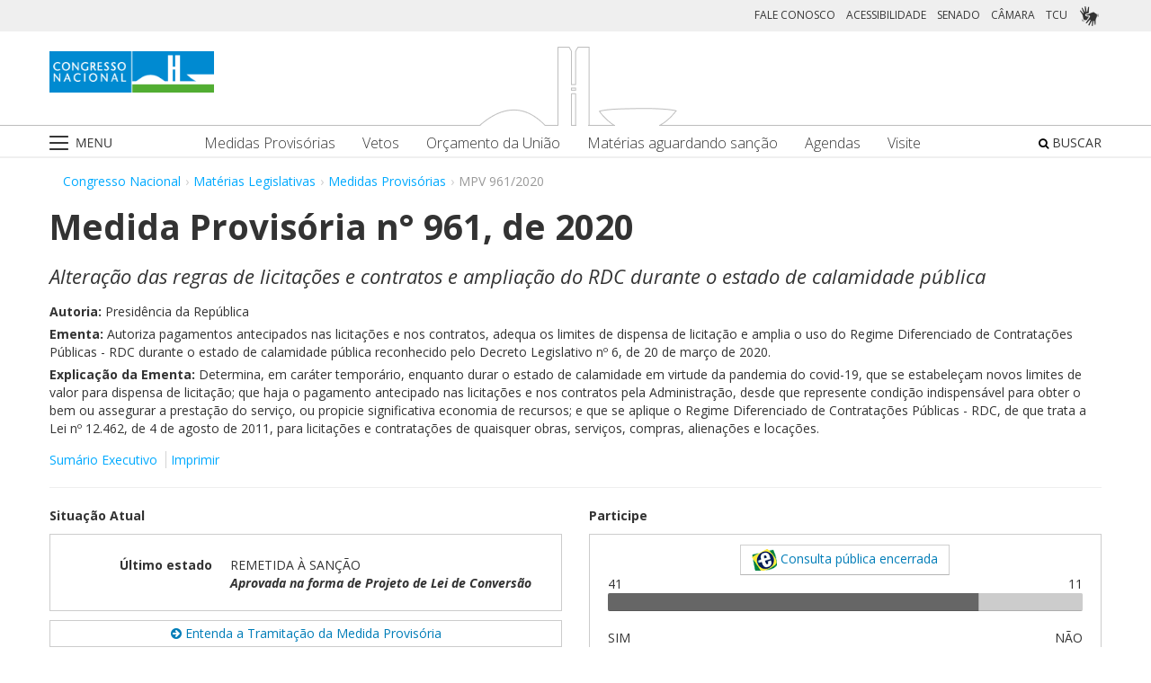

--- FILE ---
content_type: text/html;charset=UTF-8
request_url: https://www.congressonacional.leg.br/materias/medidas-provisorias/-/mpv/141863
body_size: 388763
content:
<!DOCTYPE html> <html class="aui ltr" dir="ltr" lang="pt-BR"> <head> <title>MPV 961/2020 - Congresso Nacional</title> <link rel="apple-touch-icon" sizes="180x180" href="https://www.congressonacional.leg.br/congresso-theme/images/favicon/apple-touch-icon.png"> <link rel="icon" type="image/png" sizes="32x32" href="https://www.congressonacional.leg.br/congresso-theme/images/favicon/favicon-32x32.png"> <link rel="icon" type="image/png" sizes="16x16" href="https://www.congressonacional.leg.br/congresso-theme/images/favicon/favicon-16x16.png"> <link rel="mask-icon" href="https://www.congressonacional.leg.br/congresso-theme/images/favicon/safari-pinned-tab.svg"> <link rel="shortcut icon" href="https://www.congressonacional.leg.br/congresso-theme/images/favicon/favicon.ico"> <meta content="initial-scale=1.0, width=device-width" name="viewport" /> <link rel="preconnect" href="https://fonts.googleapis.com"> <link rel="preconnect" href="https://fonts.gstatic.com" crossorigin> <link href="https://fonts.googleapis.com/css2?family=Open+Sans:ital,wght@0,300..800;1,300..800&display=swap" rel="stylesheet"> <meta content="text/html; charset=UTF-8" http-equiv="content-type" /> <meta content="Autoriza pagamentos antecipados nas licitações e nos contratos, adequa os limites de dispensa de licitação e amplia o uso do Regime Diferenciado de Contratações Públicas - RDC durante o estado de calamidade pública reconhecido pelo Decreto Legislativo nº 6, de 20 de março de 2020." lang="pt-BR" name="description" /> <link href="https://www.congressonacional.leg.br/congresso-theme/images/favicon.ico" rel="Shortcut Icon" /> <link class="lfr-css-file" href="https&#x3a;&#x2f;&#x2f;www&#x2e;congressonacional&#x2e;leg&#x2e;br&#x2f;congresso-theme&#x2f;css&#x2f;aui&#x2e;css&#x3f;browserId&#x3d;other&#x26;themeId&#x3d;congressofluido_WAR_congressotheme&#x26;minifierType&#x3d;css&#x26;languageId&#x3d;pt_BR&#x26;b&#x3d;6205&#x26;t&#x3d;1769788317000" rel="stylesheet" type="text/css" /> <link href="&#x2f;html&#x2f;css&#x2f;main&#x2e;css&#x3f;browserId&#x3d;other&#x26;themeId&#x3d;congressofluido_WAR_congressotheme&#x26;minifierType&#x3d;css&#x26;languageId&#x3d;pt_BR&#x26;b&#x3d;6205&#x26;t&#x3d;1586405536000" rel="stylesheet" type="text/css" /> <link href="https://www.congressonacional.leg.br/atividade-portlet/css/main.css?browserId=other&amp;themeId=congressofluido_WAR_congressotheme&amp;minifierType=css&amp;languageId=pt_BR&amp;b=6205&amp;t=1769788364000" rel="stylesheet" type="text/css" /> <link href="https://www.congressonacional.leg.br/atividade-portlet/css/medidaprovisoria.css?browserId=other&amp;themeId=congressofluido_WAR_congressotheme&amp;minifierType=css&amp;languageId=pt_BR&amp;b=6205&amp;t=1769788364000" rel="stylesheet" type="text/css" /> <link href="https://www.congressonacional.leg.br/atividade-portlet/css/infografico-materia.css?browserId=other&amp;themeId=congressofluido_WAR_congressotheme&amp;minifierType=css&amp;languageId=pt_BR&amp;b=6205&amp;t=1769788364000" rel="stylesheet" type="text/css" /> <link href="https://www.congressonacional.leg.br/atividade-portlet/css/materia-quadro-ia.css?browserId=other&amp;themeId=congressofluido_WAR_congressotheme&amp;minifierType=css&amp;languageId=pt_BR&amp;b=6205&amp;t=1769788364000" rel="stylesheet" type="text/css" /> <link href="https://www.congressonacional.leg.br/atividade-portlet/static/lib/fontawesome-5.0/css/fontawesome-all.css?browserId=other&amp;themeId=congressofluido_WAR_congressotheme&amp;minifierType=css&amp;languageId=pt_BR&amp;b=6205&amp;t=1769788364000" rel="stylesheet" type="text/css" /> <link href="https://www.congressonacional.leg.br/notifications-portlet/notifications/css/main.css?browserId=other&amp;themeId=congressofluido_WAR_congressotheme&amp;minifierType=css&amp;languageId=pt_BR&amp;b=6205&amp;t=1769788306000" rel="stylesheet" type="text/css" /> <script type="text/javascript">var Liferay={Browser:{acceptsGzip:function(){return true},getMajorVersion:function(){return 131},getRevision:function(){return"537.36"},getVersion:function(){return"131.0"},isAir:function(){return false},isChrome:function(){return true},isFirefox:function(){return false},isGecko:function(){return true},isIe:function(){return false},isIphone:function(){return false},isLinux:function(){return false},isMac:function(){return true},isMobile:function(){return false},isMozilla:function(){return false},isOpera:function(){return false},isRtf:function(){return true},isSafari:function(){return true},isSun:function(){return false},isWap:function(){return false},isWapXhtml:function(){return false},isWebKit:function(){return true},isWindows:function(){return false},isWml:function(){return false}},Data:{NAV_SELECTOR:"#navigation",isCustomizationView:function(){return false},notices:[null]},ThemeDisplay:{getLayoutId:function(){return"6"},getLayoutURL:function(){return"https://www.congressonacional.leg.br/materias/medidas-provisorias"},getParentLayoutId:function(){return"18"},isPrivateLayout:function(){return"false"},isVirtualLayout:function(){return false},getBCP47LanguageId:function(){return"pt-BR"},getCDNBaseURL:function(){return"https://www.congressonacional.leg.br"},getCDNDynamicResourcesHost:function(){return""},getCDNHost:function(){return""},getCompanyId:function(){return"10159"},getCompanyGroupId:function(){return"10199"},getDefaultLanguageId:function(){return"pt_BR"},getDoAsUserIdEncoded:function(){return""},getLanguageId:function(){return"pt_BR"},getParentGroupId:function(){return"59501"},getPathContext:function(){return""},getPathImage:function(){return"/image"},getPathJavaScript:function(){return"/html/js"},getPathMain:function(){return"/c"},getPathThemeImages:function(){return"https://www.congressonacional.leg.br/congresso-theme/images"},getPathThemeRoot:function(){return"/congresso-theme"},getPlid:function(){return"63901"},getPortalURL:function(){return"https://www.congressonacional.leg.br"},getPortletSetupShowBordersDefault:function(){return true},getScopeGroupId:function(){return"59501"},getScopeGroupIdOrLiveGroupId:function(){return"59501"},getSessionId:function(){return""},getSiteGroupId:function(){return"59501"},getURLControlPanel:function(){return"/group/control_panel?refererPlid=63901"},getURLHome:function(){return"https\x3a\x2f\x2fwww\x2econgressonacional\x2eleg\x2ebr\x2fweb\x2fguest"},getUserId:function(){return"10163"},getUserName:function(){return""},isAddSessionIdToURL:function(){return false},isFreeformLayout:function(){return false},isImpersonated:function(){return false},isSignedIn:function(){return false},isStateExclusive:function(){return false},isStateMaximized:function(){return false},isStatePopUp:function(){return false}},PropsValues:{NTLM_AUTH_ENABLED:false}};var themeDisplay=Liferay.ThemeDisplay;Liferay.AUI={getAvailableLangPath:function(){return"available_languages.jsp?browserId=other&themeId=congressofluido_WAR_congressotheme&colorSchemeId=01&minifierType=js&languageId=pt_BR&b=6205&t=1588113760000"},getCombine:function(){return true},getComboPath:function(){return"/combo/?browserId=other&minifierType=&languageId=pt_BR&b=6205&t=1588113760000&"},getFilter:function(){return"min"},getJavaScriptRootPath:function(){return"/html/js"},getLangPath:function(){return"aui_lang.jsp?browserId=other&themeId=congressofluido_WAR_congressotheme&colorSchemeId=01&minifierType=js&languageId=pt_BR&b=6205&t=1588113760000"},getStaticResourceURLParams:function(){return"?browserId=other&minifierType=&languageId=pt_BR&b=6205&t=1588113760000"}};Liferay.authToken="JmyMpSbu";Liferay.currentURL="\x2fmaterias\x2fmedidas-provisorias\x2f-\x2fmpv\x2f141863";Liferay.currentURLEncoded="%2Fmaterias%2Fmedidas-provisorias%2F-%2Fmpv%2F141863";</script> <script src="/html/js/barebone.jsp?browserId=other&amp;themeId=congressofluido_WAR_congressotheme&amp;colorSchemeId=01&amp;minifierType=js&amp;minifierBundleId=javascript.barebone.files&amp;languageId=pt_BR&amp;b=6205&amp;t=1588113760000" type="text/javascript"></script> <script type="text/javascript">Liferay.Portlet.list=["medidaprovisoria_WAR_atividadeportlet","menucongresso_WAR_senadoportlet"];</script> <meta content="60 days" name="revisit-after"/> <meta content="Presidência da República" name="sf_autor"/> <meta content="" name="sf_senador"/> <meta content="" name="sf_partido"/> <meta content="" name="sf_uf"/> <meta content="Presidência da República" name="sf_autor_resumido"/> <meta content="2021-02-19" name="sf_data"/> <meta content="" name="sf_data_leitura"/> <meta content="2020-05-07" name="sf_data_apresentacao"/> <meta content="2020" name="sf_ano"/> <meta content="MPV - Medida Provisória" name="sf_tipo_materia"/> <meta content="AUTORIZAÇÃO, ADMINISTRAÇÃO PUBLICA, DISPENSA, LICITAÇÃO, OBRAS, OBRA DE ENGENHARIA, SERVIÇO, AQUISIÇÃO, ALIENAÇÃO, LOCAÇÃO, BENS, PAGAMENTO ANTECIPADO, CONTRATO, APLICAÇÃO, REGIME DIFERENCIADO DE CONTRATAÇÕES PUBLICAS (RDC), PERIODO, CALAMIDADE PUBLICA, PANDEMIA, EPIDEMIA, NOVO CORONAVIRUS (COVID-19)" name="sf_indexacao"/> <meta content="Administração Pública" name="sf_assunto_geral"/> <meta content="Licitação e Contratos" name="sf_assunto"/> <meta content="Norma Geral" name="sf_natureza"/> <meta content="Alteração das regras de licitações e contratos e ampliação do RDC durante o estado de calamidade pública" name="sf_apelido"/> <meta content="Alteração das regras de licitações e contratos e ampliação do RDC durante o estado de calamidade pública" name="sf_apelido"/> <meta content="MPV 961/2020, MPV 961/20, MPV 961/2020, MPV 961/20" name="sf_identificacao"/> <meta content="141863" name="sf_id"/> <meta content="Autoriza pagamentos antecipados nas licitações e nos contratos, adequa os limites de dispensa de licitação e amplia o uso do Regime Diferenciado de Contratações Públicas - RDC durante o estado de calamidade pública reconhecido pelo Decreto Legislativo nº 6, de 20 de março de 2020." name="sf_ementa"/> <meta content="true" name="sf_ecidadania"/> <meta content="Tramitação encerrada" name="sf_situacao"/> <meta content="Congresso Nacional, Senado Federal, Câmara dos Deputados" name="sf_casa"/> <meta content="{&quot;requerimentosDeUrgencia&quot;:[]}" name="sf_metadado_json"/> <link class="lfr-css-file" href="https&#x3a;&#x2f;&#x2f;www&#x2e;congressonacional&#x2e;leg&#x2e;br&#x2f;congresso-theme&#x2f;css&#x2f;main&#x2e;css&#x3f;browserId&#x3d;other&#x26;themeId&#x3d;congressofluido_WAR_congressotheme&#x26;minifierType&#x3d;css&#x26;languageId&#x3d;pt_BR&#x26;b&#x3d;6205&#x26;t&#x3d;1769788317000" rel="stylesheet" type="text/css" /> <style type="text/css">#p_p_id_medidaprovisoria_WAR_atividadeportlet_ .portlet-borderless-container{border-width:;border-style:}</style> <link href="/congresso-theme/css/font-awesome/5.15.4/css/all.min.css" rel="stylesheet" type="text/css"> <!-- Google tag (gtag.js) --> <script async src="https://www.googletagmanager.com/gtag/js?id=G-K70F0MKH7X"></script> <script>window.dataLayer=window.dataLayer||[];function gtag(){dataLayer.push(arguments)}gtag("js",new Date());gtag("config","G-K70F0MKH7X");</script> </head> <body class=" yui3-skin-sam controls-visible signed-out public-page site"> <a href="#main-content" id="skip-to-content">Pular para o conteúdo</a> <div id="wrapper"> <section class="container topo"> <header id="banner" role="banner"> <div id="heading"> <div class="row-fluid cn-topo"> <div class="span12 coluna1"> <!-- barra links --> <div class=" cn-grupo-links-barra"> <div class="container" > <div class="cn-grupo-links pull-right"> <div class="cn-grupo-links--item"> <a href="https://www.congressonacional.leg.br/fale-conosco" target="_blank">FALE CONOSCO</a> </div> <div class="cn-grupo-links--item"> <a href="https://www.congressonacional.leg.br/institucional/acessibilidade" target="_blank">ACESSIBILIDADE</a> </div> <div class="cn-grupo-links--item"> <a href="https://www12.senado.leg.br/hpsenado" target="_blank"> SENADO </a> </div> <div class="cn-grupo-links--item"> <a href="https://www.camara.leg.br/" target="_blank"> CÂMARA </a> </div> <div class="cn-grupo-links--item"> <a href="https://portal.tcu.gov.br/" target="_blank"> TCU </a> </div> <div class="cn-grupo-links--item libras"> <a href="#" id="link_vlibras"> <img src="https://www.congressonacional.leg.br/congresso-theme/images/icon-libras-2.png" class="img_libras" alt="Libras"> </a> </div> </div> </div> </div> <!-- fim barra links --> <div class="topo_cn"> <div class="row-fluid topo cn-topo-desktop"> <div class="container"> <div class="span4 logo_cn1"> <a class="logo custom-logo" href="/home" title="Go to Congresso Nacional"> <img src="https://www.congressonacional.leg.br/congresso-theme/images/marca_cn.png" width="183" height="46" alt="Logo Congresso Nacional"> </a> </div> <div class="span4 logo_cn2 text-center"> <img src="https://www.congressonacional.leg.br/congresso-theme/images/banner-topo.png" alt="Logo Congresso Nacional"> </div> </div> </div> <div class="cn-topo-navigation"> <div class="portlet-boundary portlet-boundary_menucongresso_WAR_senadoportlet_ portlet-static portlet-static-end portlet-borderless menu-congresso-portlet " id="p_p_id_menucongresso_WAR_senadoportlet_" > <span id="p_menucongresso_WAR_senadoportlet"></span> <div class="portlet-borderless-container" style=""> <div class="portlet-body"> <!-- navbar desktop--> <div class="cn-menu-desktop"> <nav class="$nav_css_class" id="navigation" role="navigation"> <div class="container"> <div class="navbar"> <div class="nav container"> <div class="navbar-inner"> <div class="cn-botao-menu"> <a class="dropdown-toggle" data-toggle="dropdown" href="#"> <img src="/congresso-theme/images/_cn_botao_menu.png" alt="Menu" class="cn__botao-menu--menu-desktop"> </a> <ul id="navlistselector" class="dropdown-menu"> <li id="layout_17" role="presentation"> <a href="https://www.congressonacional.leg.br/home" role="menuitem"> <span>Home</span> </a> </li> <li id="layout_9" role="presentation" class="dropdown-submenu"> <a class="dropdown-toggle" data-toggle="dropdown" href="https://www.congressonacional.leg.br/institucional" role="menuitem"> <span>Institucional</span> </a> <ul class="dropdown-menu child-menu" role="menu"> <li class="" id="layout_10" role="presentation"> <a href="https://www.congressonacional.leg.br/institucional/sobre-o-congresso-nacional" $nav_child.getTarget() role="menuitem">Sobre o Congresso Nacional</a> </li> <li class="" id="layout_53" role="presentation"> <a href="https://www.congressonacional.leg.br/institucional/atribuicoes" $nav_child.getTarget() role="menuitem">Atribuições</a> </li> <li class="" id="layout_12" role="presentation"> <a href="http://www2.congressonacional.leg.br/visite" $nav_child.getTarget() role="menuitem">Visite</a> </li> <li class="" id="layout_76" role="presentation"> <a href="https://www12.senado.leg.br/institucional/arquivo" $nav_child.getTarget() role="menuitem">Arquivo do Senado Federal</a> </li> <li class="" id="layout_77" role="presentation"> <a href="http://www2.camara.leg.br/a-camara/documentos-e-pesquisa/arquivo" $nav_child.getTarget() role="menuitem">Arquivo da Câmara dos Deputados</a> </li> <li class="" id="layout_68" role="presentation"> <a href="https://www12.senado.leg.br/institucional/biblioteca" $nav_child.getTarget() role="menuitem">Biblioteca do Senado Federal</a> </li> <li class="" id="layout_69" role="presentation"> <a href="http://www2.camara.leg.br/a-camara/documentos-e-pesquisa/biblioteca" $nav_child.getTarget() role="menuitem">Biblioteca da Câmara dos Deputados</a> </li> <li class="" id="layout_70" role="presentation"> <a href="https://saberes.senado.leg.br/" $nav_child.getTarget() role="menuitem">Cursos do Senado Federal</a> </li> <li class="" id="layout_71" role="presentation"> <a href="http://www2.camara.leg.br/a-camara/cursos" $nav_child.getTarget() role="menuitem">Cursos da Câmara dos Deputados</a> </li> <li class="" id="layout_72" role="presentation"> <a href="http://livraria.senado.leg.br/" $nav_child.getTarget() role="menuitem">Livraria do Senado Federal</a> </li> <li class="" id="layout_73" role="presentation"> <a href="http://livraria.camara.leg.br/" $nav_child.getTarget() role="menuitem">Livraria da Câmara dos Deputados</a> </li> <li class="" id="layout_74" role="presentation"> <a href="https://www12.senado.leg.br/institucional/museu" $nav_child.getTarget() role="menuitem">Museu do Senado Federal</a> </li> <li class="" id="layout_75" role="presentation"> <a href="http://www2.camara.leg.br/a-camara/visiteacamara/cultura-na-camara/museu" $nav_child.getTarget() role="menuitem">Museu da Câmara dos Deputados</a> </li> <li class="" id="layout_81" role="presentation"> <a href="http://www1.congressonacional.leg.br/camaraesenadonacampus" $nav_child.getTarget() role="menuitem">Câmara e Senado na Campus</a> </li> <li class="" id="layout_107" role="presentation"> <a href="https://www.congressonacional.leg.br/rede-legislativo-sustentavel" $nav_child.getTarget() role="menuitem">Rede Legislativo Sustentável</a> </li> <li class="" id="layout_179" role="presentation"> <a href="https://www.congressonacional.leg.br/institucional/rede-equidade" $nav_child.getTarget() role="menuitem">Rede Equidade</a> </li> </ul> </li> <li id="layout_13" role="presentation" class="dropdown-submenu"> <a class="dropdown-toggle" data-toggle="dropdown" href="https://www.congressonacional.leg.br/sessoes" role="menuitem"> <span>Sessões e Reuniões</span> </a> <ul class="dropdown-menu child-menu" role="menu"> <li class="" id="layout_1" role="presentation"> <a href="https://www.congressonacional.leg.br/sessoes/agenda-do-congresso-nacional" $nav_child.getTarget() role="menuitem">Sessão Conjunta</a> </li> <li class="" id="layout_50" role="presentation"> <a href="https://www.congressonacional.leg.br/sessoes/agenda-do-congresso-senado-e-camara" $nav_child.getTarget() role="menuitem">Agenda do Congresso, Senado e Câmara</a> </li> <li class="" id="layout_15" role="presentation"> <a href="https://legis.senado.leg.br/ordiaportal/casa/CN" $nav_child.getTarget() role="menuitem">Ordem do Dia</a> </li> <li class="" id="layout_16" role="presentation"> <a href="https://www.congressonacional.leg.br/sessoes/questoes-de-ordem" $nav_child.getTarget() role="menuitem">Questões de Ordem</a> </li> </ul> </li> <li id="layout_18" role="presentation" class="dropdown-submenu"> <a class="dropdown-toggle" data-toggle="dropdown" href="https://www.congressonacional.leg.br/materias" role="menuitem"> <span>Matérias Legislativas</span> </a> <ul class="dropdown-menu child-menu" role="menu"> <li class="" id="layout_6" role="presentation"> <a href="https://www.congressonacional.leg.br/materias/medidas-provisorias" $nav_child.getTarget() role="menuitem">Medidas Provisórias</a> </li> <li class="" id="layout_5" role="presentation"> <a href="https://www.congressonacional.leg.br/materias/vetos" $nav_child.getTarget() role="menuitem">Vetos</a> </li> <li class="" id="layout_269" role="presentation"> <a href="https://www.congressonacional.leg.br/web/orcamento" $nav_child.getTarget() role="menuitem">Orçamento da União</a> </li> <li class="" id="layout_270" role="presentation"> <a href="https://www.congressonacional.leg.br/web/cmo/materias/projetos-de-lei-do-congresso" $nav_child.getTarget() role="menuitem">Projetos de Lei - PLNs</a> </li> <li class="" id="layout_271" role="presentation"> <a href="https://www.congressonacional.leg.br/web/cmo/materias/creditos-extraordinarios" $nav_child.getTarget() role="menuitem">MPVs de crédito</a> </li> <li class="" id="layout_122" role="presentation"> <a href="https://www.congressonacional.leg.br/materias/materias-bicamerais" $nav_child.getTarget() role="menuitem">Matérias Bicamerais</a> </li> <li class="" id="layout_54" role="presentation"> <a href="https://www.congressonacional.leg.br/materias/materias-aguardando-sancao" $nav_child.getTarget() role="menuitem">Matérias Aguardando Sanção</a> </li> <li class="" id="layout_67" role="presentation"> <a href="https://www.congressonacional.leg.br/materias/acompanhamento" $nav_child.getTarget() role="menuitem">Acompanhamento de Matérias</a> </li> <li class="" id="layout_2" role="presentation"> <a href="https://www.congressonacional.leg.br/materias/pesquisa" $nav_child.getTarget() role="menuitem">Pesquisa de Matérias</a> </li> <li class="" id="layout_220" role="presentation"> <a href="https://www3.congressonacional.leg.br/editor-emendas/" $nav_child.getTarget() role="menuitem">Editor de emendas</a> </li> <li class="" id="layout_247" role="presentation"> <a href="https://www.congressonacional.leg.br/editor-de-textos-legislativos-lexedit" $nav_child.getTarget() role="menuitem">Editor de Textos Legislativos (LexEdit)</a> </li> </ul> </li> <li id="layout_19" role="presentation" class="dropdown-submenu"> <a class="dropdown-toggle" data-toggle="dropdown" href="https://www.congressonacional.leg.br/parlamentares" role="menuitem"> <span>Parlamentares</span> </a> <ul class="dropdown-menu child-menu" role="menu"> <li class="" id="layout_20" role="presentation"> <a href="https://www.congressonacional.leg.br/parlamentares/mesa-do-congresso-nacional" $nav_child.getTarget() role="menuitem">Mesa do Congresso Nacional</a> </li> <li class="" id="layout_21" role="presentation"> <a href="https://www.congressonacional.leg.br/parlamentares/liderancas-do-congresso-nacional" $nav_child.getTarget() role="menuitem">Lideranças do Congresso Nacional</a> </li> <li class="" id="layout_22" role="presentation"> <a href="http://www25.senado.leg.br/web/senadores/comissao-diretora" $nav_child.getTarget() role="menuitem">Mesa do Senado Federal</a> </li> <li class="" id="layout_23" role="presentation"> <a href="http://www25.senado.leg.br/web/senadores/liderancas-parlamentares" $nav_child.getTarget() role="menuitem">Lideranças no Senado Federal</a> </li> <li class="" id="layout_25" role="presentation"> <a href="http://www2.camara.leg.br/a-camara/mesa" $nav_child.getTarget() role="menuitem">Mesa da Câmara dos Deputados</a> </li> <li class="" id="layout_26" role="presentation"> <a href="http://www2.camara.leg.br/deputados/liderancas-e-bancadas" $nav_child.getTarget() role="menuitem">Lideranças na Câmara dos Deputados</a> </li> <li class="" id="layout_8" role="presentation"> <a href="https://www.congressonacional.leg.br/parlamentares/em-exercicio" $nav_child.getTarget() role="menuitem">Parlamentares em exercício</a> </li> <li class="" id="layout_246" role="presentation"> <a href="https://www.congressonacional.leg.br/frentes-parlamentares" $nav_child.getTarget() role="menuitem">Frentes Parlamentares</a> </li> </ul> </li> <li id="layout_27" role="presentation" class="dropdown-submenu"> <a class="dropdown-toggle" data-toggle="dropdown" href="https://www.congressonacional.leg.br/comissoes-mistas" role="menuitem"> <span>Comissões Mistas</span> </a> <ul class="dropdown-menu child-menu" role="menu"> <li class="" id="layout_42" role="presentation"> <a href="http://legis.senado.leg.br/comissoes/comissao?codcol=449" $nav_child.getTarget() role="menuitem">Atividades de Inteligência</a> </li> <li class="" id="layout_44" role="presentation"> <a href="http://legis.senado.leg.br/comissoes/comissao?codcol=1774" $nav_child.getTarget() role="menuitem">Combate à Violência contra a mulher</a> </li> <li class="" id="layout_38" role="presentation"> <a href="https://www.congressonacional.leg.br/web/cmo" $nav_child.getTarget() role="menuitem">Comissão Mista de Orçamento</a> </li> <li class="" id="layout_52" role="presentation"> <a href="https://www.congressonacional.leg.br/comissoes-mistas/comissao-representativa" $nav_child.getTarget() role="menuitem">Comissão Representativa</a> </li> <li class="" id="layout_47" role="presentation"> <a href="http://www25.senado.leg.br/web/atividade/conselhos/-/conselho/cocn" $nav_child.getTarget() role="menuitem">Conselho da Ordem do Congresso</a> </li> <li class="" id="layout_46" role="presentation"> <a href="http://www25.senado.leg.br/web/atividade/conselhos/-/conselho/ccs" $nav_child.getTarget() role="menuitem">Conselho de Comunicação Social</a> </li> <li class="" id="layout_45" role="presentation"> <a href="https://legis.senado.leg.br/comissoes/comissao?3&amp;codcol=2091" $nav_child.getTarget() role="menuitem">Consolidação da Legislação Federal</a> </li> <li class="" id="layout_37" role="presentation"> <a href="http://legis.senado.leg.br/comissoes/pesquisa_comissao?tipo=cpi&amp;casa=cn" $nav_child.getTarget() role="menuitem">CPMI</a> </li> <li class="" id="layout_43" role="presentation"> <a href="http://legis.senado.leg.br/comissoes/comissao?codcol=1636" $nav_child.getTarget() role="menuitem">FIPA</a> </li> <li class="" id="layout_36" role="presentation"> <a href="http://legis.senado.leg.br/comissoes/pesquisa_comissao?tipo=mpv&amp;casa=cn&amp;sit=aguard,func" $nav_child.getTarget() role="menuitem">Medidas Provisórias</a> </li> <li class="" id="layout_94" role="presentation"> <a href="https://legis.senado.leg.br/comissoes/comissao?13&amp;codcol=2301" $nav_child.getTarget() role="menuitem">Migrações Internacionais e Refugiados</a> </li> <li class="" id="layout_39" role="presentation"> <a href="http://legis.senado.leg.br/comissoes/comissao?codcol=1450" $nav_child.getTarget() role="menuitem">Mudanças Climáticas</a> </li> <li class="" id="layout_41" role="presentation"> <a href="http://legis.senado.leg.br/comissoes/comissao?codcol=1775" $nav_child.getTarget() role="menuitem">Países da Língua Portuguesa</a> </li> <li class="" id="layout_61" role="presentation"> <a href="http://www2.camara.leg.br/atividade-legislativa/comissoes/comissoes-mistas/cpcms" $nav_child.getTarget() role="menuitem">Representação Brasileira no Parlamento do Mercosul</a> </li> </ul> </li> <li id="layout_29" role="presentation" class="dropdown-submenu"> <a class="dropdown-toggle" data-toggle="dropdown" href="https://www.congressonacional.leg.br/legislacao-e-publicacoes" role="menuitem"> <span>Legislação e Publicações</span> </a> <ul class="dropdown-menu child-menu" role="menu"> <li class="" id="layout_30" role="presentation"> <a href="https://www.congressonacional.leg.br/legislacao-e-publicacoes/regimento-do-congresso-nacional" $nav_child.getTarget() role="menuitem">Regimentos do Congresso, Senado e Câmara</a> </li> <li class="" id="layout_31" role="presentation"> <a href="http://legis.senado.leg.br/diarios/PublicacoesOficiais" $nav_child.getTarget() role="menuitem">Diário do Congresso Nacional</a> </li> <li class="" id="layout_33" role="presentation"> <a href="http://legis.senado.leg.br/diarios/PublicacoesOficiais" $nav_child.getTarget() role="menuitem">Diário do Senado Federal</a> </li> <li class="" id="layout_35" role="presentation"> <a href="http://imagem.camara.gov.br/diarios.asp?selCodColecaoCsv=D" $nav_child.getTarget() role="menuitem">Diário da Câmara dos Deputados</a> </li> <li class="" id="layout_86" role="presentation"> <a href="https://www.congressonacional.leg.br/legislacao-e-publicacoes/glossario-legislativo" $nav_child.getTarget() role="menuitem">Glossário de Termos Legislativos</a> </li> <li class="" id="layout_151" role="presentation"> <a href="https://www.congressonacional.leg.br/legislacao-e-publicacoes/glossario-orcamentario" $nav_child.getTarget() role="menuitem">Glossário de Termos Orçamentários</a> </li> <li class="" id="layout_216" role="presentation"> <a href="https://www.congressonacional.leg.br/legislacao-e-publicacoes/glossario-tecnica-legislativa" $nav_child.getTarget() role="menuitem">Glossário de Termos da Técnica Legislativa</a> </li> <li class="" id="layout_90" role="presentation"> <a href="https://www2.camara.leg.br/atividade-legislativa/legislacao/Constituicoes_Brasileiras/constituicao1988.html" $nav_child.getTarget() role="menuitem">Constituição Federal</a> </li> <li class="" id="layout_221" role="presentation"> <a href="https://normas.leg.br/busca" $nav_child.getTarget() role="menuitem">Normas</a> </li> </ul> </li> <li id="layout_243" role="presentation" class="dropdown-submenu"> <a class="dropdown-toggle" data-toggle="dropdown" href="https://www.congressonacional.leg.br/especiais" role="menuitem"> <span>Especiais</span> </a> <ul class="dropdown-menu child-menu" role="menu"> <li class="" id="layout_254" role="presentation"> <a href="https://www.congressonacional.leg.br/brics/index.html" $nav_child.getTarget() role="menuitem">11º Fórum Parlamentar do Brics</a> </li> <li class="" id="layout_245" role="presentation"> <a href="https://www.congressonacional.leg.br/p20" $nav_child.getTarget() role="menuitem">P20 - 10ª Cúpula de Presidentes dos Parlamentos do G20</a> </li> </ul> </li> </ul> </div> <div class="cn-menu-destaque"> <div class="row-fluid text-align"> <div class="links_destaque_principal"> <ul class="nav inline"> <li class="links_destaques"><a href="https://www.congressonacional.leg.br/materias/medidas-provisorias">Medidas Provisórias</a></li> <li class="links_destaques"><a href="https://www.congressonacional.leg.br/materias/vetos">Vetos</a></li> <li class="links_destaques"><a href="/web/orcamento">Orçamento da União</a></li> <li class="links_destaques"><a href="https://www.congressonacional.leg.br/materias/materias-aguardando-sancao">Matérias aguardando sanção</a></li> <li class="links_destaques"><a href="https://www.congressonacional.leg.br/sessoes/agenda-do-congresso-senado-e-camara">Agendas</a> </li> <li class="links_destaques"><a href="http://www2.congressonacional.leg.br/visite" target="_blank">Visite</a></li> </ul> </div> </div> </div> <div class="btn-busca-theme"> <a href="https://www6g.senado.leg.br/busca-congresso/"> <i class="icon icon-search"></i> BUSCAR </a> </div> </div> </div> </div> </div> </nav> </div> <!-- navbar mobile --> <div class="cn-menu-mobile"> <div class="cn-barra-menu-phone"> <div class="cn-barra-menu-phone--item"> <a class="cn-barra-menu-phone--item-image-link collapsed" data-toggle="collapse" data-target="#navigationMobile" href="#"> <img src="/congresso-theme/images/_cn_botao_menu_mobile.png" alt="Menu"></a> </div> <div class="row-fluid topo cn-topo-mobile text-center"> <a class="logo default-logo" href="/home" title="Go to Congresso Nacional"> <img src="/congresso-theme/images/marca_cn.png" width="226" height="57" alt="Logo Congresso Nacional"> </a> </div> <div class="btn-busca-mobile-theme"> <a href="https://www6g.senado.leg.br/busca-congresso/" target="_blank"> <i class="icon icon-search"> </i> </a> </div> </div> <nav class="nav-collapse collapse" id="navigationMobile" role="navigation" style="height: 0px;"> <div class="navbar cn-menu-mobile"> <div class="nav container"> <div class="navbar-inner"> <div class="container"> <ul class="nav navbar-nav" role="menu"> <li class="links_destaques"><a href="https://www.congressonacional.leg.br/materias/medidas-provisorias">Medidas Provisórias</a></li> <li class="links_destaques"><a href="https://www.congressonacional.leg.br/materias/vetos">Vetos</a></li> <li class="links_destaques"><a href="/web/orcamento">Orçamento da União</a></li> <li class="links_destaques"><a href="https://www.congressonacional.leg.br/materias/materias-aguardando-sancao">Matérias aguardando sanção</a></li> <li class="links_destaques"><a href="https://www.congressonacional.leg.br/sessoes/agenda-do-congresso-senado-e-camara">Agendas</a> </li> <li class="links_destaques"><a href="http://www2.congressonacional.leg.br/visite" target="_blank">Visite</a></li> </ul> <hr class="links_destaques" /> <ul class="nav navbar-nav" role="menu"> <li id="layout_17" role="presentation"> <a href="https://www.congressonacional.leg.br/home" role="menuitem"> <span>Home</span> </a> </li> <li id="layout_9" role="presentation" class="dropdown-submenu"> <a class="dropdown-toggle" data-toggle="dropdown" href="https://www.congressonacional.leg.br/institucional" role="menuitem"> <span>Institucional</span> </a> <ul class="dropdown-menu child-menu" role="menu"> <li class="" id="layout_10" role="presentation"> <a href="https://www.congressonacional.leg.br/institucional/sobre-o-congresso-nacional" $nav_child.getTarget() role="menuitem">Sobre o Congresso Nacional</a> </li> <li class="" id="layout_53" role="presentation"> <a href="https://www.congressonacional.leg.br/institucional/atribuicoes" $nav_child.getTarget() role="menuitem">Atribuições</a> </li> <li class="" id="layout_12" role="presentation"> <a href="http://www2.congressonacional.leg.br/visite" $nav_child.getTarget() role="menuitem">Visite</a> </li> <li class="" id="layout_76" role="presentation"> <a href="https://www12.senado.leg.br/institucional/arquivo" $nav_child.getTarget() role="menuitem">Arquivo do Senado Federal</a> </li> <li class="" id="layout_77" role="presentation"> <a href="http://www2.camara.leg.br/a-camara/documentos-e-pesquisa/arquivo" $nav_child.getTarget() role="menuitem">Arquivo da Câmara dos Deputados</a> </li> <li class="" id="layout_68" role="presentation"> <a href="https://www12.senado.leg.br/institucional/biblioteca" $nav_child.getTarget() role="menuitem">Biblioteca do Senado Federal</a> </li> <li class="" id="layout_69" role="presentation"> <a href="http://www2.camara.leg.br/a-camara/documentos-e-pesquisa/biblioteca" $nav_child.getTarget() role="menuitem">Biblioteca da Câmara dos Deputados</a> </li> <li class="" id="layout_70" role="presentation"> <a href="https://saberes.senado.leg.br/" $nav_child.getTarget() role="menuitem">Cursos do Senado Federal</a> </li> <li class="" id="layout_71" role="presentation"> <a href="http://www2.camara.leg.br/a-camara/cursos" $nav_child.getTarget() role="menuitem">Cursos da Câmara dos Deputados</a> </li> <li class="" id="layout_72" role="presentation"> <a href="http://livraria.senado.leg.br/" $nav_child.getTarget() role="menuitem">Livraria do Senado Federal</a> </li> <li class="" id="layout_73" role="presentation"> <a href="http://livraria.camara.leg.br/" $nav_child.getTarget() role="menuitem">Livraria da Câmara dos Deputados</a> </li> <li class="" id="layout_74" role="presentation"> <a href="https://www12.senado.leg.br/institucional/museu" $nav_child.getTarget() role="menuitem">Museu do Senado Federal</a> </li> <li class="" id="layout_75" role="presentation"> <a href="http://www2.camara.leg.br/a-camara/visiteacamara/cultura-na-camara/museu" $nav_child.getTarget() role="menuitem">Museu da Câmara dos Deputados</a> </li> <li class="" id="layout_81" role="presentation"> <a href="http://www1.congressonacional.leg.br/camaraesenadonacampus" $nav_child.getTarget() role="menuitem">Câmara e Senado na Campus</a> </li> <li class="" id="layout_107" role="presentation"> <a href="https://www.congressonacional.leg.br/rede-legislativo-sustentavel" $nav_child.getTarget() role="menuitem">Rede Legislativo Sustentável</a> </li> <li class="" id="layout_179" role="presentation"> <a href="https://www.congressonacional.leg.br/institucional/rede-equidade" $nav_child.getTarget() role="menuitem">Rede Equidade</a> </li> </ul> </li> <li id="layout_13" role="presentation" class="dropdown-submenu"> <a class="dropdown-toggle" data-toggle="dropdown" href="https://www.congressonacional.leg.br/sessoes" role="menuitem"> <span>Sessões e Reuniões</span> </a> <ul class="dropdown-menu child-menu" role="menu"> <li class="" id="layout_1" role="presentation"> <a href="https://www.congressonacional.leg.br/sessoes/agenda-do-congresso-nacional" $nav_child.getTarget() role="menuitem">Sessão Conjunta</a> </li> <li class="" id="layout_50" role="presentation"> <a href="https://www.congressonacional.leg.br/sessoes/agenda-do-congresso-senado-e-camara" $nav_child.getTarget() role="menuitem">Agenda do Congresso, Senado e Câmara</a> </li> <li class="" id="layout_15" role="presentation"> <a href="https://legis.senado.leg.br/ordiaportal/casa/CN" $nav_child.getTarget() role="menuitem">Ordem do Dia</a> </li> <li class="" id="layout_16" role="presentation"> <a href="https://www.congressonacional.leg.br/sessoes/questoes-de-ordem" $nav_child.getTarget() role="menuitem">Questões de Ordem</a> </li> </ul> </li> <li id="layout_18" role="presentation" class="dropdown-submenu"> <a class="dropdown-toggle" data-toggle="dropdown" href="https://www.congressonacional.leg.br/materias" role="menuitem"> <span>Matérias Legislativas</span> </a> <ul class="dropdown-menu child-menu" role="menu"> <li class="" id="layout_6" role="presentation"> <a href="https://www.congressonacional.leg.br/materias/medidas-provisorias" $nav_child.getTarget() role="menuitem">Medidas Provisórias</a> </li> <li class="" id="layout_5" role="presentation"> <a href="https://www.congressonacional.leg.br/materias/vetos" $nav_child.getTarget() role="menuitem">Vetos</a> </li> <li class="" id="layout_269" role="presentation"> <a href="https://www.congressonacional.leg.br/web/orcamento" $nav_child.getTarget() role="menuitem">Orçamento da União</a> </li> <li class="" id="layout_270" role="presentation"> <a href="https://www.congressonacional.leg.br/web/cmo/materias/projetos-de-lei-do-congresso" $nav_child.getTarget() role="menuitem">Projetos de Lei - PLNs</a> </li> <li class="" id="layout_271" role="presentation"> <a href="https://www.congressonacional.leg.br/web/cmo/materias/creditos-extraordinarios" $nav_child.getTarget() role="menuitem">MPVs de crédito</a> </li> <li class="" id="layout_122" role="presentation"> <a href="https://www.congressonacional.leg.br/materias/materias-bicamerais" $nav_child.getTarget() role="menuitem">Matérias Bicamerais</a> </li> <li class="" id="layout_54" role="presentation"> <a href="https://www.congressonacional.leg.br/materias/materias-aguardando-sancao" $nav_child.getTarget() role="menuitem">Matérias Aguardando Sanção</a> </li> <li class="" id="layout_67" role="presentation"> <a href="https://www.congressonacional.leg.br/materias/acompanhamento" $nav_child.getTarget() role="menuitem">Acompanhamento de Matérias</a> </li> <li class="" id="layout_2" role="presentation"> <a href="https://www.congressonacional.leg.br/materias/pesquisa" $nav_child.getTarget() role="menuitem">Pesquisa de Matérias</a> </li> <li class="" id="layout_220" role="presentation"> <a href="https://www3.congressonacional.leg.br/editor-emendas/" $nav_child.getTarget() role="menuitem">Editor de emendas</a> </li> <li class="" id="layout_247" role="presentation"> <a href="https://www.congressonacional.leg.br/editor-de-textos-legislativos-lexedit" $nav_child.getTarget() role="menuitem">Editor de Textos Legislativos (LexEdit)</a> </li> </ul> </li> <li id="layout_19" role="presentation" class="dropdown-submenu"> <a class="dropdown-toggle" data-toggle="dropdown" href="https://www.congressonacional.leg.br/parlamentares" role="menuitem"> <span>Parlamentares</span> </a> <ul class="dropdown-menu child-menu" role="menu"> <li class="" id="layout_20" role="presentation"> <a href="https://www.congressonacional.leg.br/parlamentares/mesa-do-congresso-nacional" $nav_child.getTarget() role="menuitem">Mesa do Congresso Nacional</a> </li> <li class="" id="layout_21" role="presentation"> <a href="https://www.congressonacional.leg.br/parlamentares/liderancas-do-congresso-nacional" $nav_child.getTarget() role="menuitem">Lideranças do Congresso Nacional</a> </li> <li class="" id="layout_22" role="presentation"> <a href="http://www25.senado.leg.br/web/senadores/comissao-diretora" $nav_child.getTarget() role="menuitem">Mesa do Senado Federal</a> </li> <li class="" id="layout_23" role="presentation"> <a href="http://www25.senado.leg.br/web/senadores/liderancas-parlamentares" $nav_child.getTarget() role="menuitem">Lideranças no Senado Federal</a> </li> <li class="" id="layout_25" role="presentation"> <a href="http://www2.camara.leg.br/a-camara/mesa" $nav_child.getTarget() role="menuitem">Mesa da Câmara dos Deputados</a> </li> <li class="" id="layout_26" role="presentation"> <a href="http://www2.camara.leg.br/deputados/liderancas-e-bancadas" $nav_child.getTarget() role="menuitem">Lideranças na Câmara dos Deputados</a> </li> <li class="" id="layout_8" role="presentation"> <a href="https://www.congressonacional.leg.br/parlamentares/em-exercicio" $nav_child.getTarget() role="menuitem">Parlamentares em exercício</a> </li> <li class="" id="layout_246" role="presentation"> <a href="https://www.congressonacional.leg.br/frentes-parlamentares" $nav_child.getTarget() role="menuitem">Frentes Parlamentares</a> </li> </ul> </li> <li id="layout_27" role="presentation" class="dropdown-submenu"> <a class="dropdown-toggle" data-toggle="dropdown" href="https://www.congressonacional.leg.br/comissoes-mistas" role="menuitem"> <span>Comissões Mistas</span> </a> <ul class="dropdown-menu child-menu" role="menu"> <li class="" id="layout_42" role="presentation"> <a href="http://legis.senado.leg.br/comissoes/comissao?codcol=449" $nav_child.getTarget() role="menuitem">Atividades de Inteligência</a> </li> <li class="" id="layout_44" role="presentation"> <a href="http://legis.senado.leg.br/comissoes/comissao?codcol=1774" $nav_child.getTarget() role="menuitem">Combate à Violência contra a mulher</a> </li> <li class="" id="layout_38" role="presentation"> <a href="https://www.congressonacional.leg.br/web/cmo" $nav_child.getTarget() role="menuitem">Comissão Mista de Orçamento</a> </li> <li class="" id="layout_52" role="presentation"> <a href="https://www.congressonacional.leg.br/comissoes-mistas/comissao-representativa" $nav_child.getTarget() role="menuitem">Comissão Representativa</a> </li> <li class="" id="layout_47" role="presentation"> <a href="http://www25.senado.leg.br/web/atividade/conselhos/-/conselho/cocn" $nav_child.getTarget() role="menuitem">Conselho da Ordem do Congresso</a> </li> <li class="" id="layout_46" role="presentation"> <a href="http://www25.senado.leg.br/web/atividade/conselhos/-/conselho/ccs" $nav_child.getTarget() role="menuitem">Conselho de Comunicação Social</a> </li> <li class="" id="layout_45" role="presentation"> <a href="https://legis.senado.leg.br/comissoes/comissao?3&amp;codcol=2091" $nav_child.getTarget() role="menuitem">Consolidação da Legislação Federal</a> </li> <li class="" id="layout_37" role="presentation"> <a href="http://legis.senado.leg.br/comissoes/pesquisa_comissao?tipo=cpi&amp;casa=cn" $nav_child.getTarget() role="menuitem">CPMI</a> </li> <li class="" id="layout_43" role="presentation"> <a href="http://legis.senado.leg.br/comissoes/comissao?codcol=1636" $nav_child.getTarget() role="menuitem">FIPA</a> </li> <li class="" id="layout_36" role="presentation"> <a href="http://legis.senado.leg.br/comissoes/pesquisa_comissao?tipo=mpv&amp;casa=cn&amp;sit=aguard,func" $nav_child.getTarget() role="menuitem">Medidas Provisórias</a> </li> <li class="" id="layout_94" role="presentation"> <a href="https://legis.senado.leg.br/comissoes/comissao?13&amp;codcol=2301" $nav_child.getTarget() role="menuitem">Migrações Internacionais e Refugiados</a> </li> <li class="" id="layout_39" role="presentation"> <a href="http://legis.senado.leg.br/comissoes/comissao?codcol=1450" $nav_child.getTarget() role="menuitem">Mudanças Climáticas</a> </li> <li class="" id="layout_41" role="presentation"> <a href="http://legis.senado.leg.br/comissoes/comissao?codcol=1775" $nav_child.getTarget() role="menuitem">Países da Língua Portuguesa</a> </li> <li class="" id="layout_61" role="presentation"> <a href="http://www2.camara.leg.br/atividade-legislativa/comissoes/comissoes-mistas/cpcms" $nav_child.getTarget() role="menuitem">Representação Brasileira no Parlamento do Mercosul</a> </li> </ul> </li> <li id="layout_29" role="presentation" class="dropdown-submenu"> <a class="dropdown-toggle" data-toggle="dropdown" href="https://www.congressonacional.leg.br/legislacao-e-publicacoes" role="menuitem"> <span>Legislação e Publicações</span> </a> <ul class="dropdown-menu child-menu" role="menu"> <li class="" id="layout_30" role="presentation"> <a href="https://www.congressonacional.leg.br/legislacao-e-publicacoes/regimento-do-congresso-nacional" $nav_child.getTarget() role="menuitem">Regimentos do Congresso, Senado e Câmara</a> </li> <li class="" id="layout_31" role="presentation"> <a href="http://legis.senado.leg.br/diarios/PublicacoesOficiais" $nav_child.getTarget() role="menuitem">Diário do Congresso Nacional</a> </li> <li class="" id="layout_33" role="presentation"> <a href="http://legis.senado.leg.br/diarios/PublicacoesOficiais" $nav_child.getTarget() role="menuitem">Diário do Senado Federal</a> </li> <li class="" id="layout_35" role="presentation"> <a href="http://imagem.camara.gov.br/diarios.asp?selCodColecaoCsv=D" $nav_child.getTarget() role="menuitem">Diário da Câmara dos Deputados</a> </li> <li class="" id="layout_86" role="presentation"> <a href="https://www.congressonacional.leg.br/legislacao-e-publicacoes/glossario-legislativo" $nav_child.getTarget() role="menuitem">Glossário de Termos Legislativos</a> </li> <li class="" id="layout_151" role="presentation"> <a href="https://www.congressonacional.leg.br/legislacao-e-publicacoes/glossario-orcamentario" $nav_child.getTarget() role="menuitem">Glossário de Termos Orçamentários</a> </li> <li class="" id="layout_216" role="presentation"> <a href="https://www.congressonacional.leg.br/legislacao-e-publicacoes/glossario-tecnica-legislativa" $nav_child.getTarget() role="menuitem">Glossário de Termos da Técnica Legislativa</a> </li> <li class="" id="layout_90" role="presentation"> <a href="https://www2.camara.leg.br/atividade-legislativa/legislacao/Constituicoes_Brasileiras/constituicao1988.html" $nav_child.getTarget() role="menuitem">Constituição Federal</a> </li> <li class="" id="layout_221" role="presentation"> <a href="https://normas.leg.br/busca" $nav_child.getTarget() role="menuitem">Normas</a> </li> </ul> </li> <li id="layout_243" role="presentation" class="dropdown-submenu"> <a class="dropdown-toggle" data-toggle="dropdown" href="https://www.congressonacional.leg.br/especiais" role="menuitem"> <span>Especiais</span> </a> <ul class="dropdown-menu child-menu" role="menu"> <li class="" id="layout_254" role="presentation"> <a href="https://www.congressonacional.leg.br/brics/index.html" $nav_child.getTarget() role="menuitem">11º Fórum Parlamentar do Brics</a> </li> <li class="" id="layout_245" role="presentation"> <a href="https://www.congressonacional.leg.br/p20" $nav_child.getTarget() role="menuitem">P20 - 10ª Cúpula de Presidentes dos Parlamentos do G20</a> </li> </ul> </li> </ul> </div> </div> </div> </div> </nav> </div> </div> </div> </div> <!-- Vlibras --> <div vw class="enabled"> <div vw-access-button class="active"></div> <div vw-plugin-wrapper> <div class="vw-plugin-top-wrapper"></div> </div> </div> <script>Liferay.Data.NAV_LIST_SELECTOR="#navlistselector";</script> </div> </div> </div> </div> </div> </header> </section> <div class="container corpo" id="content"> <nav id="breadcrumbs"> <ul aria-label="Breadcrumb" class="breadcrumb breadcrumb-horizontal"> <li class="first breadcrumb-truncate"><a href="https://www.congressonacional.leg.br">Congresso Nacional</a><span class="divider">&rsaquo;</span></li><li><a href="https://www.congressonacional.leg.br/materias" >Matérias Legislativas</a><span class="divider">&rsaquo;</span></li><li class="current-parent breadcrumb-truncate"><a href="https://www.congressonacional.leg.br/materias/medidas-provisorias" >Medidas Provisórias</a><span class="divider">&rsaquo;</span></li><li class="active last breadcrumb-truncate">MPV 961/2020</li> </ul> </nav> <div class="columns-1" id="main-content" role="main"> <div class="portlet-layout row-fluid"> <div class="portlet-column portlet-column-only span12" id="column-1"> <div class="portlet-dropzone portlet-column-content portlet-column-content-only" id="layout-column_column-1"> <div class="portlet-boundary portlet-boundary_medidaprovisoria_WAR_atividadeportlet_ portlet-static portlet-static-end portlet-borderless medida-provisoria-portlet " id="p_p_id_medidaprovisoria_WAR_atividadeportlet_" > <span id="p_medidaprovisoria_WAR_atividadeportlet"></span> <div class="portlet-borderless-container" style=""> <div class="portlet-body"> <!-- Acompanhe esta matéria --> <div id="_medidaprovisoria_WAR_atividadeportlet_acompanharModal" class="modal fade" style="display: none;"></div> <h1>Medida Provisória n° 961, de 2020</h1> <div class="sf-apelido-materia"> <span>Alteração das regras de licitações e contratos e ampliação do RDC durante o estado de calamidade pública</span> </div> <div class="container"> <div class="bg-info-conteudo"> <div class="row"> <div class="span12 sf-bloco-paragrafos-condensados"> <p> <strong>Autoria:</strong> <span>Presidência da República</span> </p> <p> <strong>Ementa:</strong> <span>Autoriza pagamentos antecipados nas licitações e nos contratos, adequa os limites de dispensa de licitação e amplia o uso do Regime Diferenciado de Contratações Públicas - RDC durante o estado de calamidade pública reconhecido pelo Decreto Legislativo nº 6, de 20 de março de 2020.</span> </p> <p> <strong>Explicação da Ementa:</strong> <span>Determina, em caráter temporário, enquanto durar o estado de calamidade em virtude da pandemia do covid-19, que se estabeleçam novos limites de valor para dispensa de licitação; que haja o pagamento antecipado nas licitações e nos contratos pela Administração, desde que represente condição indispensável para obter o bem ou assegurar a prestação do serviço, ou propicie significativa economia de recursos; e que se aplique o Regime Diferenciado de Contratações Públicas - RDC, de que trata a Lei nº 12.462, de 4 de agosto de 2011, para licitações e contratações de quaisquer obras, serviços, compras, alienações e locações.</span> </p> </div> </div> <div> </div> <div style="margin: 10px 0;"> <a href="https://www12.senado.leg.br/publicacoes/estudos-legislativos/tipos-de-estudos/sumarios-de-proposicoes/mpv961">Sumário Executivo</a> <span class="sf-separador-links"></span> <a href="https://www.congressonacional.leg.br/materias/medidas-provisorias/-/mpv/141863/pdf" target="_blank">Imprimir </a> </div> <hr/> <div class="row-fluid"> <div class="span6"> <p> <strong>Situação Atual</strong> </p> <div class="inner-lines3 style-5 cn-medidas-provisorias--prazos__borda"> <dl class="dl-horizontal"> <dt>Último estado</dt> <dd> REMETIDA À SANÇÃO<br /> <i><b>Aprovada na forma de Projeto de Lei de Conversão</b></i> </dd> </dl> </div> <div class="inner-lines4"> <a style="width: 100%; box-sizing: border-box;" href="https://www.congressonacional.leg.br/materias/medidas-provisorias/entenda-a-tramitacao-da-medida-provisoria" class="btn btn-default btn-link borda" role="button"> <span class="icon icon-circle-arrow-right"></span>&nbsp;Entenda a Tramitação da Medida Provisória </a> </div> </div> <div class="span6"> <p> <strong>Participe</strong> </p> <div class="inner-lines3 style-5 ecidadania"> <div class="border-top text-center"> <a class="btn btn-default encerrada" href="https://www12.senado.gov.br/ecidadania/visualizacaomateria?id=141863"> <img src="/atividade-portlet/img/e-cidadania.png" style="border: 0; width: 28px; height: 24px;" /> Consulta pública encerrada </a> </div> <div> <span>41</span> <span class="pull-right">11</span> </div> <div class="progress fechada"> <div class="bar voto-sim" style="width: 78%;"></div> <div class="bar voto-nao" style="width: 22%;"></div> </div> <div> <span>SIM</span> <span class="pull-right">NÃO</span> </div> <div class="linha-comentarios"> <div class="pull-right"> <small>Compartilhe</small> <div class="share-rede-social fa-lg"> <a role="button" class="facebook-btn" href="https://www.facebook.com/sharer/sharer.php?u=https://www12.senado.gov.br/ecidadania/visualizacaomateria?id%3D141863&amp;title=Medida%20Provis%C3%B3ria%20n%C2%B0%20961,%20de%202020" target="_blank" title="Facebook"> <i class="fab fa-facebook"></i> </a> <a class="link link-deep--twitter" href="https://x.com/intent/tweet?url=https://www12.senado.gov.br/ecidadania/visualizacaomateria?id%3D141863&amp;text=Medida%20Provis%C3%B3ria%20n%C2%B0%20961,%20de%202020" title="X" target="_blank"> <svg class="icone-x-twitter" viewBox="0 0 512 512"> <path d="M389.2 48h70.6L305.6 224.2 487 464H345L233.7 318.6 106.5 464H35.8L200.7 275.5 26.8 48H172.4L272.9 180.9 389.2 48zM364.4 421.8h39.1L151.1 88h-42L364.4 421.8z"></path> </svg> </a> </div> </div> <div> <br /> <small>Resultado apurado em <span>2026-01-31 às 22:29</span> </small> </div> </div> </div> <div class="inner-lines4"> <button type="button" style="width: 100%;" class="btn btn-default btn-link borda jq_acompanhamento" role="button" data-target="#_medidaprovisoria_WAR_atividadeportlet_acompanharModal" data-url="https://www.congressonacional.leg.br/materias/medidas-provisorias/-/mpv/141863?p_p_lifecycle=2&amp;p_p_resource_id=acompanhar&amp;p_p_cacheability=cacheLevelPage"> <span class="icon-plus-sign"></span> Acompanhar esta matéria </button> </div> </div> </div> </div> </div> <div class="sf-infografico-materia"> <div style="padding-top: 40px;" class="sf-infografico-materia--fases"> <div class="sf-infografico-materia--fases--fase--vencida" style="float: left" data-situacao="vencida"> <a href="#" data-fase="_medidaprovisoria_WAR_atividadeportlet__publicacao"> <img src="/atividade-portlet/img/infografico_materia/infografico_publicacao_vencida.png" alt="Publicação" /> </a> </div> <div class="sf-infografico-materia--fases--fase--vencida" style="float: left" data-situacao="vencida"> <a href="#" data-fase="_medidaprovisoria_WAR_atividadeportlet__discussao_comissao_mista"> <img src="/atividade-portlet/img/infografico_materia/infografico_discussao_comissao_mista_vencida.png" alt="Comissão Mista" /> </a> </div> <div class="sf-infografico-materia--fases--fase--vencida" style="float: left" data-situacao="vencida"> <a href="#" data-fase="_medidaprovisoria_WAR_atividadeportlet__discussao_camara"> <img src="/atividade-portlet/img/infografico_materia/infografico_discussao_camara_vencida.png" alt="Câmara dos Deputados" /> </a> </div> <div class="sf-infografico-materia--fases--fase--vencida" style="float: left" data-situacao="vencida"> <a href="#" data-fase="_medidaprovisoria_WAR_atividadeportlet__discussao_senado"> <img src="/atividade-portlet/img/infografico_materia/infografico_discussao_senado_vencida.png" alt="Senado Federal" /> </a> </div> <div class="sf-infografico-materia--fases--fase--vencida" style="float: left" data-situacao="vencida"> <a href="#" data-fase="_medidaprovisoria_WAR_atividadeportlet__enviado_sancao"> <img src="/atividade-portlet/img/infografico_materia/infografico_enviado_sancao_vencida.png" alt="Aguardando Sanção" /> </a> </div> <div class="sf-infografico-materia--fases--fase--ativa sf-infografico-materia--fases--fase--selecionada" style="float: left" data-situacao="ativa"> <a href="#" data-fase="_medidaprovisoria_WAR_atividadeportlet__transformada_norma_juridica"> <img src="/atividade-portlet/img/infografico_materia/infografico_transformada_norma_juridica_ativa.png" alt="Transformada em Norma Jurídica" /> </a> </div> <a href="https://www.congressonacional.leg.br/materias/medidas-provisorias/entenda-a-tramitacao-da-medida-provisoria" class="text-info" style="margin-left: 15px; font-size: 2.0rem; line-height: 56px; float: left;" title="Entenda a tramitação da Medida Provisória"><span class="icon icon-info-sign"></span></a> <div style="clear: both"></div> </div> <div> <div style="border: 1px solid #ccc; padding: 20px; display: none" id="_medidaprovisoria_WAR_atividadeportlet__publicacao" class="sf-infografico-materia--documentos-da-fase"> <div style="margin-bottom: 20px;" class="row-fluid"> <div class="span8"> <strong>Publicação</strong> </div> </div> <div style="margin-bottom: 20px;" class="row-fluid"> </div> <div class="row-fluid"> <div class="span6"> <ul class="unstyled"> <li> <a href="https://legis.senado.leg.br/sdleg-getter/documento?dm=8106686&amp;ts=1713292218701&amp;disposition=inline">Medida Provisória (07/05/2020)</a> </li> </ul> </div> <div class="span6"> </div> </div> </div> <div style="border: 1px solid #ccc; padding: 20px; display: none" id="_medidaprovisoria_WAR_atividadeportlet__discussao_comissao_mista" class="sf-infografico-materia--documentos-da-fase"> <div style="margin-bottom: 20px;" class="row-fluid"> <div class="span8"> <strong>Comissão Mista</strong> </div> </div> <div style="margin-bottom: 20px;" class="row-fluid"> </div> <div class="row-fluid"> <div class="span6"> <ul class="unstyled"> <li> <a href="https://legis.senado.leg.br/sdleg-getter/documento?dm=8109654&amp;ts=1713292216983&amp;disposition=inline">Avulso de Emendas (12/05/2020)</a> </li> </ul> </div> <div class="span6"> <ul class="unstyled"> <li> <a href="https://legis.senado.leg.br/sdleg-getter/documento?dm=8886230&amp;ts=1713292220548&amp;disposition=inline">Parecer (03/09/2020)</a> </li> </ul> </div> </div> </div> <div style="border: 1px solid #ccc; padding: 20px; display: none" id="_medidaprovisoria_WAR_atividadeportlet__discussao_camara" class="sf-infografico-materia--documentos-da-fase"> <div style="margin-bottom: 20px;" class="row-fluid"> <div class="span8"> <strong>Câmara dos Deputados</strong> </div> </div> <div style="margin-bottom: 20px;" class="row-fluid"> <div class="span12"> <div class="span8"> <div class="span4"> <ul class="unstyled"> <li> <a href="https://www.camara.leg.br/proposicoesWeb/prop_mostrarintegra?codteor=1893568&amp;filename=Avulso MPV 961/2020">Avulsos</a> <span></span> </li> <li> <span>Destaques</span> <span>( 0 )</span> </li> <li> <a href="https://www.camara.leg.br/proposicoesWeb/prop_emendas?idProposicao=2251926&amp;subst=0">Emendas ao Projeto</a> <span>( 183 )</span> </li> <li> <span>Emendas ao Substitutivo</span> <span>( 0 )</span> </li> <li> <a href="https://www.camara.leg.br/proposicoesWeb/prop_depachos?idProposicao=2251926">Histórico de Despachos</a> <span>( 1 )</span> </li> </ul> </div><div class="span4"> <ul class="unstyled"> <li> <a href="https://www.camara.leg.br/proposicoesWeb/prop_mostrarintegra?codteor=1891401&amp;filename=LegislacaoCitada MPV 961/2020">Legislação citada</a> <span></span> </li> <li> <a href="https://www.camara.leg.br/proposicoesWeb/prop_pareceres_substitutivos_votos?idProposicao=2251926">Histórico de Pareceres, Substitutivos e Votos</a> <span>( 14 )</span> </li> <li> <span>Recursos</span> <span>( 0 )</span> </li> <li> <a href="https://www.camara.leg.br/proposicoesWeb/prop_mostrarintegra?codteor=1938198&amp;filename=REDACAO FINAL MPV 961/2020">Redação Final</a> <span></span> </li> </ul> </div><div class="span4"> <ul class="unstyled"> <li> <a href="https://www.camara.leg.br/proposicoesWeb/prop_requerimentos?idProposicao=2251926">Mensagens, Ofícios e Requerimentos</a> <span>( 1 )</span> </li> <li> <span>Relatório de conferência de assinaturas</span> <span></span> </li> <li> <span>Dossiê digitalizado</span> <span></span> </li> </ul> </div> </div> <div class="span4"> <div class="span12"> <ul class="unstyled"> <li> <a href="https://www.camara.leg.br/pplen/requerimentos-proposicao.html?codOrgao=180&amp;codProposicao=2251926"> Requerimentos Procedimentais </a> ( <span>7</span> ) </li> <li> <a href="https://www.camara.leg.br/pplen/destaques.html?codOrgao=180&amp;codProposicao=2251926"> Destaques e Emendas Aglutinativas </a> ( <span>9</span> ) </li> <li> <a href="https://www.camara.leg.br/proposicoesWeb/prop_listas_de_oradores?idProposicao=2251926"> Oradores Inscritos </a> </li> </ul> </div> </div> </div> </div> <div class="row-fluid"> <div class="span6"> <ul class="unstyled"> <li> <a href="https://legis.senado.leg.br/sdleg-getter/documento?dm=8885395&amp;ts=1713292220703&amp;disposition=inline">Texto Aprovado (02/09/2020)</a> </li> </ul> </div> <div class="span6"> </div> </div> </div> <div style="border: 1px solid #ccc; padding: 20px; display: none" id="_medidaprovisoria_WAR_atividadeportlet__discussao_senado" class="sf-infografico-materia--documentos-da-fase"> <div style="margin-bottom: 20px;" class="row-fluid"> <div class="span8"> <strong>Senado Federal</strong> </div> </div> <div style="margin-bottom: 20px;" class="row-fluid"> </div> <div class="row-fluid"> <div class="span6"> <ul class="unstyled"> <li> <a href="https://legis.senado.leg.br/sdleg-getter/documento?dm=8889538&amp;ts=1713292220433&amp;disposition=inline">Texto Aprovado (10/09/2020)</a> </li> </ul> </div> <div class="span6"> </div> </div> </div> <div style="border: 1px solid #ccc; padding: 20px; display: none" id="_medidaprovisoria_WAR_atividadeportlet__enviado_sancao" class="sf-infografico-materia--documentos-da-fase"> <div style="margin-bottom: 20px;" class="row-fluid"> <div class="span8"> <strong>Aguardando Sanção</strong> </div> </div> <div style="margin-bottom: 20px;" class="row-fluid"> </div> <div class="alert alert-warning">Não há textos publicados nesta fase</div> </div> <div style="border: 1px solid #ccc; padding: 20px;" id="_medidaprovisoria_WAR_atividadeportlet__transformada_norma_juridica" class="sf-infografico-materia--documentos-da-fase"> <div style="margin-bottom: 20px;" class="row-fluid"> <div class="span8"> <strong>Transformada em Norma Jurídica</strong> </div> </div> <div style="margin-bottom: 20px;" class="row-fluid"> </div> <div class="row-fluid"> <div class="span6"> <strong>Norma jurídica gerada:</strong>&nbsp;<a href="https://legis.senado.leg.br/norma/32831375"> <span>Lei nº 14.065 de 30/09/2020</span> </a> </div> <br/> </div> </div> </div> </div> <div class="conteudo container"> <div class="row"> <div class="span12"> <hr /> <!-- Global Accordions --> <div class="accordion" id="conteudoProjeto"> <div class="accordion-group accordion-caret"> <div id="secao-documentos" class="accordion-heading accordion-cabecalho"> <a class="accordion-toggle collapsed" data-toggle="collapse" href="#documentos"> Documentos </a> </div> <div id="documentos" class="accordion-body collapse"> <div class="accordion-inner accordion-conteudo"> <ul class="nav nav-tabs"> <li class="active"><a href="#materia_documentos_proposicao" data-toggle="tab"><span>Proposição</span> <span class="label label-info">5</span></a></li> <li><a href="#materia_documentos_pareceres" data-toggle="tab"><span>Pareceres</span> <span class="label label-info">2</span></a></li> <li><a href="#materia_documentos_emendas" data-toggle="tab"><span>Emendas</span> <span class="label label-info">179</span></a></li> <li><a href="#materia_documentos_manifestacoes" data-toggle="tab"><span>Manifestações</span> <span class="label label-info">1</span></a></li> <li><a href="#materia_documentos_outros" data-toggle="tab"><span>Outros</span> <span class="label label-info">10</span></a></li> <li> <a href="#materia_documentos_cd" data-toggle="tab"> <span>Documentos da CD</span> <span class="label label-info">199</span> </a> </li> </ul> <div class="tab-content"> <div class="tab-pane active" id="materia_documentos_proposicao"> <div class="div-zebra"> <div class="sf-texto-materia"> <div class="sf-texto-materia--coluna-dados"> <dl class="dl-horizontal"> <dt>Identificação:</dt> <dd title="Medida Provisória - Norma Geral"> <span>MPV 961/2020</span> </dd> <dt>Autor:</dt> <dd> Presidência da República</dd> <dt>Data:</dt> <dd>07/05/2020</dd> <dt>Descrição/Ementa</dt> <dd>Autoriza pagamentos antecipados nas licitações e nos contratos, adequa os limites de dispensa de licitação e amplia o uso do Regime Diferenciado de Contratações Públicas - RDC durante o estado de calamidade pública reconhecido pelo Decreto Legislativo nº 6, de 20 de março de 2020.</dd> <dt>Local:</dt> <dd>Mesa Diretora do Congresso Nacional</dd> </dl> </div> <div class="sf-texto-materia--coluna-link"> <span> <a href="https://legis.senado.leg.br/sdleg-getter/documento?dm=8106686&amp;ts=1713292218701&amp;disposition=inline" data-placement="top" title="MPV 961/2020" class="sf-texto-materia--link"><i class="fas fa-file-pdf"></i><br /> <span class="sf-texto-materia--link--label">PDF</span></a> </span> </div> </div> <div class="sf-texto-materia"> <div class="sf-texto-materia--coluna-dados"> <dl class="dl-horizontal"> <dt>Identificação:</dt> <dd title="Conteúdo Legislativo não categorizado"> <span>Avulso inicial da matéria</span> </dd> <dt>Autor:</dt> <dd> Senado Federal</dd> <dt>Data:</dt> <dd>07/05/2020</dd> <dt>Descrição/Ementa</dt> <dd>-</dd> <dt>Local:</dt> <dd>Mesa Diretora do Congresso Nacional</dd> </dl> </div> <div class="sf-texto-materia--coluna-link"> <span> <a href="https://legis.senado.leg.br/sdleg-getter/documento?dm=8107867&amp;ts=1713292219246&amp;disposition=inline" data-placement="top" title="Avulso inicial da matéria" class="sf-texto-materia--link"><i class="fas fa-file-pdf"></i><br /> <span class="sf-texto-materia--link--label">PDF</span></a> </span> </div> </div> <div class="sf-texto-materia"> <div class="sf-texto-materia--coluna-dados"> <dl class="dl-horizontal"> <dt>Identificação:</dt> <dd title="Texto aprovado na Câmara"> <span>Autógrafo aprovado na Câmara - PLV 36/2020</span> </dd> <dt>Autor:</dt> <dd> Câmara dos Deputados</dd> <dt>Data:</dt> <dd>02/09/2020</dd> <dt>Descrição/Ementa</dt> <dd>Autoriza pagamentos antecipados nas licitações e nos contratos realizados no âmbito da administração pública; adequa os limites de dispensa de licitação; amplia o uso do Regime Diferenciado de Contratações Públicas (RDC) durante o estado de calamidade pública reconhecido pelo Decreto Legislativo nº 6, de 20 de março de 2020; e altera a Lei nº 13.979, de 6 de fevereiro de 2020.</dd> <dt>Local:</dt> <dd>Plenário do Senado Federal</dd> </dl> </div> <div class="sf-texto-materia--coluna-link"> <span> <a href="https://legis.senado.leg.br/sdleg-getter/documento?dm=8885395&amp;ts=1713292220703&amp;disposition=inline" data-placement="top" title="Autógrafo aprovado na Câmara - PLV 36/2020" class="sf-texto-materia--link"><i class="fas fa-file-pdf"></i><br /> <span class="sf-texto-materia--link--label">PDF</span></a> </span> </div> </div> <div class="sf-texto-materia"> <div class="sf-texto-materia--coluna-dados"> <dl class="dl-horizontal"> <dt>Identificação:</dt> <dd title="Norma Geral"> <span>Avulso de PLV</span> </dd> <dt>Autor:</dt> <dd> Senado Federal</dd> <dt>Data:</dt> <dd>02/09/2020</dd> <dt>Descrição/Ementa</dt> <dd>Avulso do PLV 36/2020.</dd> <dt>Local:</dt> <dd>Plenário do Senado Federal</dd> <dt>Ação Legislativa:</dt> <dd> <a href="#tramitacao_10116469" class="sf-senado-link-tramitacao"><span>Aguardando leitura no Senado Federal.</span> | <span class="icon icon-link"></span> Veja a tramitação</a> </dd> </dl> </div> <div class="sf-texto-materia--coluna-link"> <span> <a href="https://legis.senado.leg.br/sdleg-getter/documento?dm=8885502&amp;ts=1713292220655&amp;disposition=inline" data-placement="top" title="Avulso de PLV" class="sf-texto-materia--link"><i class="fas fa-file-pdf"></i><br /> <span class="sf-texto-materia--link--label">PDF</span></a> </span> </div> </div> <div class="sf-texto-materia"> <div class="sf-texto-materia--coluna-dados"> <dl class="dl-horizontal"> <dt>Identificação:</dt> <dd title="Texto oficial para sanção"> <span>Autógrafo - PLV 36/2020</span> </dd> <dt>Autor:</dt> <dd> Senado Federal</dd> <dt>Data:</dt> <dd>10/09/2020</dd> <dt>Descrição/Ementa</dt> <dd>Autoriza pagamentos antecipados nas licitações e nos contratos, adequa os limites de dispensa de licitação e amplia o uso do Regime Diferenciado de Contratações Públicas - RDC durante o estado de calamidade pública reconhecido pelo Decreto Legislativo nº 6, de 20 de março de 2020.</dd> <dt>Local:</dt> <dd>Secretaria de Expediente</dd> <dt>Ação Legislativa:</dt> <dd> <a href="#tramitacao_10118950" class="sf-senado-link-tramitacao"><span>Remetido Ofício CN nº 326, de 10/09/2020, ao Senhor Ministro de Estado Chefe da Secretária-Geral da Presidência da República, encaminhando a Mensagem CN nº 98/20 ao Excelentíssimo Senhor Presidente da República, submetendo à sanção presi...</span> | <span class="icon icon-link"></span> Veja a tramitação</a> </dd> </dl> </div> <div class="sf-texto-materia--coluna-link"> <span> <a href="https://legis.senado.leg.br/sdleg-getter/documento?dm=8889538&amp;ts=1713292220433&amp;disposition=inline" data-placement="top" title="Autógrafo - PLV 36/2020" class="sf-texto-materia--link"><i class="fas fa-file-pdf"></i><br /> <span class="sf-texto-materia--link--label">PDF</span></a> </span> </div> </div> </div> </div> <div class="tab-pane" id="materia_documentos_pareceres"> <div class="div-zebra"> <div class="sf-texto-materia"> <div class="sf-texto-materia--coluna-dados"> <dl class="dl-horizontal"> <dt>Identificação:</dt> <dd title="Análise legislativa típica de relatórios, pareceres e votos em separado"> <span>Relatório Legislativo</span> </dd> <dt>Autor:</dt> <dd>Senadora Soraya Thronicke (PSL/MS)</dd> <dt>Data:</dt> <dd>03/09/2020</dd> <dt>Local:</dt> <dd>Plenário do Senado Federal</dd> <dt>Ação Legislativa:</dt> <dd> <a href="#tramitacao_10116915" class="sf-senado-link-tramitacao"><span>Recebido o Relatório da Senadora Soraya Thronicke.</span> | <span class="icon icon-link"></span> Veja a tramitação</a> </dd> </dl> </div> <div class="sf-texto-materia--coluna-link"> <span> <a href="https://legis.senado.leg.br/sdleg-getter/documento?dm=8886082&amp;ts=1713292220611&amp;disposition=inline" data-placement="top" title="Relatório Legislativo" class="sf-texto-materia--link"><i class="fas fa-file-pdf"></i><br /> <span class="sf-texto-materia--link--label">PDF</span></a> </span> </div> </div> <div class="sf-texto-materia"> <div class="sf-texto-materia--coluna-dados"> <dl class="dl-horizontal"> <dt>Identificação:</dt> <dd title="Parecer (SF) - Análise legislativa típica de relatórios, pareceres e votos em separado"> <span>P.S 127/2020 - PLEN</span> </dd> <dt>Autor:</dt> <dd>Senadora Soraya Thronicke (PSL/MS)</dd> <dt>Data:</dt> <dd>03/09/2020</dd> <dt>Descrição/Ementa</dt> <dd>Parecer nº 127, de 2020-PLEN/SF</dd> <dt>Local:</dt> <dd>Plenário do Senado Federal</dd> <dt>Ação Legislativa:</dt> <dd> <a href="#tramitacao_10117086" class="sf-senado-link-tramitacao"><span>(Sessão Deliberativa Remota realizada em 03/09/2020) Encaminhado à publicação o PLV. Encaminhada à publicação a Emenda nº 178 – PLEN, do Senador Tasso Jereissati. Proferido, pela Senadora Soraya Thronicke, o Parecer nº 127, de 2...</span> | <span class="icon icon-link"></span> Veja a tramitação</a> </dd> </dl> </div> <div class="sf-texto-materia--coluna-link"> <span> <a href="https://legis.senado.leg.br/sdleg-getter/documento?dm=8886230&amp;ts=1713292220548&amp;disposition=inline" data-placement="top" title="P.S 127/2020 - PLEN" class="sf-texto-materia--link"><i class="fas fa-file-pdf"></i><br /> <span class="sf-texto-materia--link--label">PDF</span></a> </span> </div> </div> </div> </div> <div class="tab-pane" id="materia_documentos_emendas"> <div class="div-zebra"> <div class="sf-texto-materia"> <div class="sf-texto-materia--coluna-dados"> <dl class="dl-horizontal"> <dt>Identificação:</dt> <dd title="Emenda a Projeto de Lei - Norma Jurídica"> <span>EMENDA 1 - MPV 961/2020</span> </dd> <dt>Autor:</dt> <dd>Senador Paulo Paim (PT/RS)</dd> <dt>Data:</dt> <dd>08/05/2020</dd> <dt>Local:</dt> <dd>Comissão Mista da Medida Provisória n° 961, de 2020</dd> </dl> </div> <div class="sf-texto-materia--coluna-link"> <span> <a href="https://legis.senado.leg.br/sdleg-getter/documento?dm=8107892&amp;ts=1713292220210&amp;disposition=inline" data-placement="top" title="EMENDA 1 - MPV 961/2020" class="sf-texto-materia--link"><i class="fas fa-file-pdf"></i><br /> <span class="sf-texto-materia--link--label">PDF</span></a> </span> </div> </div> <div class="sf-texto-materia"> <div class="sf-texto-materia--coluna-dados"> <dl class="dl-horizontal"> <dt>Identificação:</dt> <dd title="Emenda a Projeto de Lei - Norma Jurídica"> <span>EMENDA 2 - MPV 961/2020</span> </dd> <dt>Autor:</dt> <dd>Senador Paulo Paim (PT/RS)</dd> <dt>Data:</dt> <dd>08/05/2020</dd> <dt>Local:</dt> <dd>Comissão Mista da Medida Provisória n° 961, de 2020</dd> </dl> </div> <div class="sf-texto-materia--coluna-link"> <span> <a href="https://legis.senado.leg.br/sdleg-getter/documento?dm=8107895&amp;ts=1713292220245&amp;disposition=inline" data-placement="top" title="EMENDA 2 - MPV 961/2020" class="sf-texto-materia--link"><i class="fas fa-file-pdf"></i><br /> <span class="sf-texto-materia--link--label">PDF</span></a> </span> </div> </div> <div class="sf-texto-materia"> <div class="sf-texto-materia--coluna-dados"> <dl class="dl-horizontal"> <dt>Identificação:</dt> <dd title="Emenda a Projeto de Lei - Norma Jurídica"> <span>EMENDA 3 - MPV 961/2020</span> </dd> <dt>Autor:</dt> <dd>Senador Paulo Paim (PT/RS)</dd> <dt>Data:</dt> <dd>08/05/2020</dd> <dt>Local:</dt> <dd>Comissão Mista da Medida Provisória n° 961, de 2020</dd> </dl> </div> <div class="sf-texto-materia--coluna-link"> <span> <a href="https://legis.senado.leg.br/sdleg-getter/documento?dm=8107898&amp;ts=1713292220282&amp;disposition=inline" data-placement="top" title="EMENDA 3 - MPV 961/2020" class="sf-texto-materia--link"><i class="fas fa-file-pdf"></i><br /> <span class="sf-texto-materia--link--label">PDF</span></a> </span> </div> </div> <div class="sf-texto-materia"> <div class="sf-texto-materia--coluna-dados"> <dl class="dl-horizontal"> <dt>Identificação:</dt> <dd title="Emenda a Projeto de Lei - Norma Jurídica"> <span>EMENDA 4 - MPV 961/2020</span> </dd> <dt>Autor:</dt> <dd>Senador Paulo Paim (PT/RS)</dd> <dt>Data:</dt> <dd>08/05/2020</dd> <dt>Local:</dt> <dd>Comissão Mista da Medida Provisória n° 961, de 2020</dd> </dl> </div> <div class="sf-texto-materia--coluna-link"> <span> <a href="https://legis.senado.leg.br/sdleg-getter/documento?dm=8107901&amp;ts=1713292220316&amp;disposition=inline" data-placement="top" title="EMENDA 4 - MPV 961/2020" class="sf-texto-materia--link"><i class="fas fa-file-pdf"></i><br /> <span class="sf-texto-materia--link--label">PDF</span></a> </span> </div> </div> <div class="sf-texto-materia"> <div class="sf-texto-materia--coluna-dados"> <dl class="dl-horizontal"> <dt>Identificação:</dt> <dd title="Emenda a Projeto de Lei - Norma Jurídica"> <span>EMENDA 5 - MPV 961/2020</span> </dd> <dt>Autor:</dt> <dd>Senador Telmário Mota (PROS/RR)</dd> <dt>Data:</dt> <dd>08/05/2020</dd> <dt>Local:</dt> <dd>Comissão Mista da Medida Provisória n° 961, de 2020</dd> </dl> </div> <div class="sf-texto-materia--coluna-link"> <span> <a href="https://legis.senado.leg.br/sdleg-getter/documento?dm=8107906&amp;ts=1713292219276&amp;disposition=inline" data-placement="top" title="EMENDA 5 - MPV 961/2020" class="sf-texto-materia--link"><i class="fas fa-file-pdf"></i><br /> <span class="sf-texto-materia--link--label">PDF</span></a> </span> </div> </div> <div class="sf-texto-materia"> <div class="sf-texto-materia--coluna-dados"> <dl class="dl-horizontal"> <dt>Identificação:</dt> <dd title="Emenda a Projeto de Lei - Norma Jurídica"> <span>EMENDA 6 - MPV 961/2020</span> </dd> <dt>Autor:</dt> <dd>Senador Weverton (PDT/MA)</dd> <dt>Data:</dt> <dd>08/05/2020</dd> <dt>Local:</dt> <dd>Comissão Mista da Medida Provisória n° 961, de 2020</dd> </dl> </div> <div class="sf-texto-materia--coluna-link"> <span> <a href="https://legis.senado.leg.br/sdleg-getter/documento?dm=8107999&amp;ts=1713292217033&amp;disposition=inline" data-placement="top" title="EMENDA 6 - MPV 961/2020" class="sf-texto-materia--link"><i class="fas fa-file-pdf"></i><br /> <span class="sf-texto-materia--link--label">PDF</span></a> </span> </div> </div> <div class="sf-texto-materia"> <div class="sf-texto-materia--coluna-dados"> <dl class="dl-horizontal"> <dt>Identificação:</dt> <dd title="Emenda a Projeto de Lei - Norma Jurídica"> <span>EMENDA 7 - MPV 961/2020</span> </dd> <dt>Autor:</dt> <dd>Senador Weverton (PDT/MA)</dd> <dt>Data:</dt> <dd>08/05/2020</dd> <dt>Local:</dt> <dd>Comissão Mista da Medida Provisória n° 961, de 2020</dd> </dl> </div> <div class="sf-texto-materia--coluna-link"> <span> <a href="https://legis.senado.leg.br/sdleg-getter/documento?dm=8108002&amp;ts=1713292217077&amp;disposition=inline" data-placement="top" title="EMENDA 7 - MPV 961/2020" class="sf-texto-materia--link"><i class="fas fa-file-pdf"></i><br /> <span class="sf-texto-materia--link--label">PDF</span></a> </span> </div> </div> <div class="sf-texto-materia"> <div class="sf-texto-materia--coluna-dados"> <dl class="dl-horizontal"> <dt>Identificação:</dt> <dd title="Emenda a Projeto de Lei - Norma Jurídica"> <span>EMENDA 8 - MPV 961/2020</span> </dd> <dt>Autor:</dt> <dd>Senador Weverton (PDT/MA)</dd> <dt>Data:</dt> <dd>08/05/2020</dd> <dt>Local:</dt> <dd>Comissão Mista da Medida Provisória n° 961, de 2020</dd> </dl> </div> <div class="sf-texto-materia--coluna-link"> <span> <a href="https://legis.senado.leg.br/sdleg-getter/documento?dm=8108005&amp;ts=1713292217117&amp;disposition=inline" data-placement="top" title="EMENDA 8 - MPV 961/2020" class="sf-texto-materia--link"><i class="fas fa-file-pdf"></i><br /> <span class="sf-texto-materia--link--label">PDF</span></a> </span> </div> </div> <div class="sf-texto-materia"> <div class="sf-texto-materia--coluna-dados"> <dl class="dl-horizontal"> <dt>Identificação:</dt> <dd title="Emenda a Projeto de Lei - Norma Jurídica"> <span>EMENDA 9 - MPV 961/2020</span> </dd> <dt>Autor:</dt> <dd>Senador Fabiano Contarato (REDE/ES)</dd> <dt>Data:</dt> <dd>08/05/2020</dd> <dt>Local:</dt> <dd>Comissão Mista da Medida Provisória n° 961, de 2020</dd> </dl> </div> <div class="sf-texto-materia--coluna-link"> <span> <a href="https://legis.senado.leg.br/sdleg-getter/documento?dm=8108029&amp;ts=1713292218541&amp;disposition=inline" data-placement="top" title="EMENDA 9 - MPV 961/2020" class="sf-texto-materia--link"><i class="fas fa-file-pdf"></i><br /> <span class="sf-texto-materia--link--label">PDF</span></a> </span> </div> </div> <div class="sf-texto-materia"> <div class="sf-texto-materia--coluna-dados"> <dl class="dl-horizontal"> <dt>Identificação:</dt> <dd title="Emenda a Projeto de Lei - Norma Jurídica"> <span>EMENDA 10 - MPV 961/2020</span> </dd> <dt>Autor:</dt> <dd>Senador Fabiano Contarato (REDE/ES)</dd> <dt>Data:</dt> <dd>08/05/2020</dd> <dt>Local:</dt> <dd>Comissão Mista da Medida Provisória n° 961, de 2020</dd> </dl> </div> <div class="sf-texto-materia--coluna-link"> <span> <a href="https://legis.senado.leg.br/sdleg-getter/documento?dm=8108032&amp;ts=1713292218573&amp;disposition=inline" data-placement="top" title="EMENDA 10 - MPV 961/2020" class="sf-texto-materia--link"><i class="fas fa-file-pdf"></i><br /> <span class="sf-texto-materia--link--label">PDF</span></a> </span> </div> </div> <div class="sf-texto-materia"> <div class="sf-texto-materia--coluna-dados"> <dl class="dl-horizontal"> <dt>Identificação:</dt> <dd title="Emenda a Projeto de Lei - Norma Jurídica"> <span>EMENDA 11 - MPV 961/2020</span> </dd> <dt>Autor:</dt> <dd>Deputado Federal Hildo Rocha (MDB/MA)</dd> <dt>Data:</dt> <dd>08/05/2020</dd> <dt>Descrição/Ementa</dt> <dd>Onde couber, insira-se na Medida Provisória nº 961, de 6 de maio de 2020, o seguinte dispositivo: “Art. X À pessoa natural ou jurídica que, convocada dentro do prazo de validade da sua proposta, não celebrar o contrato, deixar de entregar ou apresentar documentação falsa exigida para o certame, retardar indevidamente a execução do objeto contratual, não mantiver a proposta, falhar ou fraldar a execução do contrato, será aplicada a sanção de inidoneidade prevista no art. 87 da Lei nº 8.666, de 21 de junho de 1993.”</dd> <dt>Local:</dt> <dd>Comissão Mista da Medida Provisória n° 961, de 2020</dd> </dl> </div> <div class="sf-texto-materia--coluna-link"> <span> <a href="https://legis.senado.leg.br/sdleg-getter/documento?dm=8108137&amp;ts=1713292218044&amp;disposition=inline" data-placement="top" title="EMENDA 11 - MPV 961/2020" class="sf-texto-materia--link"><i class="fas fa-file-pdf"></i><br /> <span class="sf-texto-materia--link--label">PDF</span></a> </span> </div> </div> <div class="sf-texto-materia"> <div class="sf-texto-materia--coluna-dados"> <dl class="dl-horizontal"> <dt>Identificação:</dt> <dd title="Emenda a Projeto de Lei - Norma Jurídica"> <span>EMENDA 12 - MPV 961/2020</span> </dd> <dt>Autor:</dt> <dd>Deputado Federal Hildo Rocha (MDB/MA)</dd> <dt>Data:</dt> <dd>08/05/2020</dd> <dt>Descrição/Ementa</dt> <dd>Acrescente-se ao artigo 1° da Medida Provisória o seguinte § 1º - A:</dd> <dt>Local:</dt> <dd>Comissão Mista da Medida Provisória n° 961, de 2020</dd> </dl> </div> <div class="sf-texto-materia--coluna-link"> <span> <a href="https://legis.senado.leg.br/sdleg-getter/documento?dm=8108140&amp;ts=1713292218089&amp;disposition=inline" data-placement="top" title="EMENDA 12 - MPV 961/2020" class="sf-texto-materia--link"><i class="fas fa-file-pdf"></i><br /> <span class="sf-texto-materia--link--label">PDF</span></a> </span> </div> </div> <div class="sf-texto-materia"> <div class="sf-texto-materia--coluna-dados"> <dl class="dl-horizontal"> <dt>Identificação:</dt> <dd title="Emenda a Projeto de Lei - Norma Jurídica"> <span>EMENDA 13 - MPV 961/2020</span> </dd> <dt>Autor:</dt> <dd>Deputado Federal Hildo Rocha (MDB/MA)</dd> <dt>Data:</dt> <dd>08/05/2020</dd> <dt>Descrição/Ementa</dt> <dd>Acrescentem-se ao art. 1º o seguinte inciso IV:</dd> <dt>Local:</dt> <dd>Comissão Mista da Medida Provisória n° 961, de 2020</dd> </dl> </div> <div class="sf-texto-materia--coluna-link"> <span> <a href="https://legis.senado.leg.br/sdleg-getter/documento?dm=8108143&amp;ts=1713292218135&amp;disposition=inline" data-placement="top" title="EMENDA 13 - MPV 961/2020" class="sf-texto-materia--link"><i class="fas fa-file-pdf"></i><br /> <span class="sf-texto-materia--link--label">PDF</span></a> </span> </div> </div> <div class="sf-texto-materia"> <div class="sf-texto-materia--coluna-dados"> <dl class="dl-horizontal"> <dt>Identificação:</dt> <dd title="Emenda a Projeto de Lei - Norma Jurídica"> <span>EMENDA 14 - MPV 961/2020</span> </dd> <dt>Autor:</dt> <dd>Deputado Federal Pedro Westphalen (PP/RS)</dd> <dt>Data:</dt> <dd>09/05/2020</dd> <dt>Descrição/Ementa</dt> <dd>Autoriza pagamentos antecipados nas licitações e nos contratos, adequa os limites de dispensa de licitação e amplia o uso do Regime Diferenciado de Contratações Públicas - RDC durante o estado de calamidade pública reconhecido pelo Decreto Legislativo nº 6, de 20 de março de 2020.</dd> <dt>Local:</dt> <dd>Comissão Mista da Medida Provisória n° 961, de 2020</dd> </dl> </div> <div class="sf-texto-materia--coluna-link"> <span> <a href="https://legis.senado.leg.br/sdleg-getter/documento?dm=8108358&amp;ts=1713292218172&amp;disposition=inline" data-placement="top" title="EMENDA 14 - MPV 961/2020" class="sf-texto-materia--link"><i class="fas fa-file-pdf"></i><br /> <span class="sf-texto-materia--link--label">PDF</span></a> </span> </div> </div> <div class="sf-texto-materia"> <div class="sf-texto-materia--coluna-dados"> <dl class="dl-horizontal"> <dt>Identificação:</dt> <dd title="Emenda a Projeto de Lei - Norma Jurídica"> <span>EMENDA 15 - MPV 961/2020</span> </dd> <dt>Autor:</dt> <dd>Deputado Federal Wolney Queiroz (PDT/PE)</dd> <dt>Data:</dt> <dd>09/05/2020</dd> <dt>Descrição/Ementa</dt> <dd>Altera o art. 2º da Medida Provisória nº 651 de 2020</dd> <dt>Local:</dt> <dd>Comissão Mista da Medida Provisória n° 961, de 2020</dd> </dl> </div> <div class="sf-texto-materia--coluna-link"> <span> <a href="https://legis.senado.leg.br/sdleg-getter/documento?dm=8108397&amp;ts=1713292219606&amp;disposition=inline" data-placement="top" title="EMENDA 15 - MPV 961/2020" class="sf-texto-materia--link"><i class="fas fa-file-pdf"></i><br /> <span class="sf-texto-materia--link--label">PDF</span></a> </span> </div> </div> <div class="sf-texto-materia"> <div class="sf-texto-materia--coluna-dados"> <dl class="dl-horizontal"> <dt>Identificação:</dt> <dd title="Emenda a Projeto de Lei - Norma Jurídica"> <span>EMENDA 16 - MPV 961/2020</span> </dd> <dt>Autor:</dt> <dd>Deputado Federal Wolney Queiroz (PDT/PE)</dd> <dt>Data:</dt> <dd>09/05/2020</dd> <dt>Descrição/Ementa</dt> <dd>Altera o inciso II do art. 1º da Medida Provisória nº 651 de 2020</dd> <dt>Local:</dt> <dd>Comissão Mista da Medida Provisória n° 961, de 2020</dd> </dl> </div> <div class="sf-texto-materia--coluna-link"> <span> <a href="https://legis.senado.leg.br/sdleg-getter/documento?dm=8108400&amp;ts=1713292219650&amp;disposition=inline" data-placement="top" title="EMENDA 16 - MPV 961/2020" class="sf-texto-materia--link"><i class="fas fa-file-pdf"></i><br /> <span class="sf-texto-materia--link--label">PDF</span></a> </span> </div> </div> <div class="sf-texto-materia"> <div class="sf-texto-materia--coluna-dados"> <dl class="dl-horizontal"> <dt>Identificação:</dt> <dd title="Emenda a Projeto de Lei - Norma Jurídica"> <span>EMENDA 17 - MPV 961/2020</span> </dd> <dt>Autor:</dt> <dd>Deputado Federal Wolney Queiroz (PDT/PE)</dd> <dt>Data:</dt> <dd>09/05/2020</dd> <dt>Descrição/Ementa</dt> <dd>Altera o inciso II do art. 1º da Medida Provisória nº 651 de 2020</dd> <dt>Local:</dt> <dd>Comissão Mista da Medida Provisória n° 961, de 2020</dd> </dl> </div> <div class="sf-texto-materia--coluna-link"> <span> <a href="https://legis.senado.leg.br/sdleg-getter/documento?dm=8108403&amp;ts=1713292219698&amp;disposition=inline" data-placement="top" title="EMENDA 17 - MPV 961/2020" class="sf-texto-materia--link"><i class="fas fa-file-pdf"></i><br /> <span class="sf-texto-materia--link--label">PDF</span></a> </span> </div> </div> <div class="sf-texto-materia"> <div class="sf-texto-materia--coluna-dados"> <dl class="dl-horizontal"> <dt>Identificação:</dt> <dd title="Emenda a Projeto de Lei - Norma Jurídica"> <span>EMENDA 18 - MPV 961/2020</span> </dd> <dt>Autor:</dt> <dd>Deputado Federal Wolney Queiroz (PDT/PE)</dd> <dt>Data:</dt> <dd>09/05/2020</dd> <dt>Descrição/Ementa</dt> <dd>Inclui dispositivo na Medida Provisória nº 651, de 2020, para agravar pena por crime cometido durante a vigência do estado de emergência</dd> <dt>Local:</dt> <dd>Comissão Mista da Medida Provisória n° 961, de 2020</dd> </dl> </div> <div class="sf-texto-materia--coluna-link"> <span> <a href="https://legis.senado.leg.br/sdleg-getter/documento?dm=8108406&amp;ts=1713292219734&amp;disposition=inline" data-placement="top" title="EMENDA 18 - MPV 961/2020" class="sf-texto-materia--link"><i class="fas fa-file-pdf"></i><br /> <span class="sf-texto-materia--link--label">PDF</span></a> </span> </div> </div> <div class="sf-texto-materia"> <div class="sf-texto-materia--coluna-dados"> <dl class="dl-horizontal"> <dt>Identificação:</dt> <dd title="Emenda a Projeto de Lei - Norma Jurídica"> <span>EMENDA 19 - MPV 961/2020</span> </dd> <dt>Autor:</dt> <dd>Deputado Federal Enio Verri (PT/PR)</dd> <dt>Data:</dt> <dd>09/05/2020</dd> <dt>Descrição/Ementa</dt> <dd>Art. 1º A alínea b do inciso I do art. 1º da Medida Provisória, passa a vigorar com a seguinte redação: “b) para outros serviços e compras no valor de até R$ 50.000,00 (cinquenta mil reais), desde que não se refiram a parcelas de um mesmo serviço, compra ou alienação de maior vulto que possa ser realizada de uma só vez;”</dd> <dt>Local:</dt> <dd>Comissão Mista da Medida Provisória n° 961, de 2020</dd> </dl> </div> <div class="sf-texto-materia--coluna-link"> <span> <a href="https://legis.senado.leg.br/sdleg-getter/documento?dm=8108409&amp;ts=1713292217295&amp;disposition=inline" data-placement="top" title="EMENDA 19 - MPV 961/2020" class="sf-texto-materia--link"><i class="fas fa-file-pdf"></i><br /> <span class="sf-texto-materia--link--label">PDF</span></a> </span> </div> </div> <div class="sf-texto-materia"> <div class="sf-texto-materia--coluna-dados"> <dl class="dl-horizontal"> <dt>Identificação:</dt> <dd title="Emenda a Projeto de Lei - Norma Jurídica"> <span>EMENDA 20 - MPV 961/2020</span> </dd> <dt>Autor:</dt> <dd>Deputado Federal Enio Verri (PT/PR)</dd> <dt>Data:</dt> <dd>09/05/2020</dd> <dt>Descrição/Ementa</dt> <dd>Art. 1º O inciso III do art. 1º da Medida Provisória, passa a vigorar com a seguinte redação: “III - a aplicação do Regime Diferenciado de Contratações Públicas - RDC, de que trata a Lei nº 12.462, de 4 de agosto de 2011, para licitações e contratações de quaisquer obras, serviços, compras e locações.”</dd> <dt>Local:</dt> <dd>Comissão Mista da Medida Provisória n° 961, de 2020</dd> </dl> </div> <div class="sf-texto-materia--coluna-link"> <span> <a href="https://legis.senado.leg.br/sdleg-getter/documento?dm=8108412&amp;ts=1713292217333&amp;disposition=inline" data-placement="top" title="EMENDA 20 - MPV 961/2020" class="sf-texto-materia--link"><i class="fas fa-file-pdf"></i><br /> <span class="sf-texto-materia--link--label">PDF</span></a> </span> </div> </div> <div class="sf-texto-materia"> <div class="sf-texto-materia--coluna-dados"> <dl class="dl-horizontal"> <dt>Identificação:</dt> <dd title="Emenda a Projeto de Lei - Norma Jurídica"> <span>EMENDA 21 - MPV 961/2020</span> </dd> <dt>Autor:</dt> <dd>Deputado Federal Enio Verri (PT/PR)</dd> <dt>Data:</dt> <dd>09/05/2020</dd> <dt>Descrição/Ementa</dt> <dd>Art. 1º O art. 2º da Medida Provisória, passa a vigorar com a seguinte redação: “Art. 2º O disposto nesta Medida Provisória aplica-se aos atos realizados durante o estado de calamidade reconhecido pelo Decreto Legislativo nº 6, de 20 de março de 2020. Parágrafo único. O disposto nesta Medida Provisória aplica-se aos contratos relacionados ao enfrentamento da emergência de saúde pública de importância internacional decorrente do coronavírus responsável pelo surto de 2019 ou minoração de seus efeitos que forem firmados no período de que trata o caput, vedadas a prorrogação dos respectivos contratos e a recontratação de empresa já contratada com base no disposto nesta Medida Provisória.”</dd> <dt>Local:</dt> <dd>Comissão Mista da Medida Provisória n° 961, de 2020</dd> </dl> </div> <div class="sf-texto-materia--coluna-link"> <span> <a href="https://legis.senado.leg.br/sdleg-getter/documento?dm=8108415&amp;ts=1713292217389&amp;disposition=inline" data-placement="top" title="EMENDA 21 - MPV 961/2020" class="sf-texto-materia--link"><i class="fas fa-file-pdf"></i><br /> <span class="sf-texto-materia--link--label">PDF</span></a> </span> </div> </div> <div class="sf-texto-materia"> <div class="sf-texto-materia--coluna-dados"> <dl class="dl-horizontal"> <dt>Identificação:</dt> <dd title="Emenda a Projeto de Lei - Norma Jurídica"> <span>EMENDA 22 - MPV 961/2020</span> </dd> <dt>Autor:</dt> <dd>Deputado Federal Enio Verri (PT/PR)</dd> <dt>Data:</dt> <dd>09/05/2020</dd> <dt>Descrição/Ementa</dt> <dd>Art. 1º Modifica-se a redação do inciso II do § 2º ao tempo em que remaneja o dispositivo para constar como inciso III do §1º do art 1º da Medida Provisória, nos seguintes termos: “§1º…………………………………………………………………………………………………………………………………………………………………….. III - a prestação de garantia nas modalidades de que trata o art. 56 da Lei nº 8.666, de 1993.” Parágrafo único. Em decorrência, suprima-se o inciso II do §2º do art. 1º da Medida Provisória.</dd> <dt>Local:</dt> <dd>Comissão Mista da Medida Provisória n° 961, de 2020</dd> </dl> </div> <div class="sf-texto-materia--coluna-link"> <span> <a href="https://legis.senado.leg.br/sdleg-getter/documento?dm=8108418&amp;ts=1713292217425&amp;disposition=inline" data-placement="top" title="EMENDA 22 - MPV 961/2020" class="sf-texto-materia--link"><i class="fas fa-file-pdf"></i><br /> <span class="sf-texto-materia--link--label">PDF</span></a> </span> </div> </div> <div class="sf-texto-materia"> <div class="sf-texto-materia--coluna-dados"> <dl class="dl-horizontal"> <dt>Identificação:</dt> <dd title="Emenda a Projeto de Lei - Norma Jurídica"> <span>EMENDA 23 - MPV 961/2020</span> </dd> <dt>Autor:</dt> <dd>Deputada Federal Dulce Miranda (MDB/TO)</dd> <dt>Data:</dt> <dd>10/05/2020</dd> <dt>Descrição/Ementa</dt> <dd>Autoriza pagamentos antecipados nas licitações e nos contratos, adequa os limites de dispensa de licitação e amplia o uso do Regime Diferenciado de Contratações Públicas - RDC durante o estado de calamidade pública reconhecido pelo Decreto Legislativo nº 6, de 20 de março de 2020</dd> <dt>Local:</dt> <dd>Comissão Mista da Medida Provisória n° 961, de 2020</dd> </dl> </div> <div class="sf-texto-materia--coluna-link"> <span> <a href="https://legis.senado.leg.br/sdleg-getter/documento?dm=8108444&amp;ts=1713292217458&amp;disposition=inline" data-placement="top" title="EMENDA 23 - MPV 961/2020" class="sf-texto-materia--link"><i class="fas fa-file-pdf"></i><br /> <span class="sf-texto-materia--link--label">PDF</span></a> </span> </div> </div> <div class="sf-texto-materia"> <div class="sf-texto-materia--coluna-dados"> <dl class="dl-horizontal"> <dt>Identificação:</dt> <dd title="Emenda a Projeto de Lei - Norma Jurídica"> <span>EMENDA 24 - MPV 961/2020</span> </dd> <dt>Autor:</dt> <dd>Deputada Federal Dulce Miranda (MDB/TO)</dd> <dt>Data:</dt> <dd>10/05/2020</dd> <dt>Descrição/Ementa</dt> <dd>Autoriza pagamentos antecipados nas licitações e nos contratos, adequa os limites de dispensa de licitação e amplia o uso do Regime Diferenciado de Contratações Públicas - RDC durante o estado de calamidade pública reconhecido pelo Decreto Legislativo nº 6, de 20 de março de 2020.</dd> <dt>Local:</dt> <dd>Comissão Mista da Medida Provisória n° 961, de 2020</dd> </dl> </div> <div class="sf-texto-materia--coluna-link"> <span> <a href="https://legis.senado.leg.br/sdleg-getter/documento?dm=8108447&amp;ts=1713292217502&amp;disposition=inline" data-placement="top" title="EMENDA 24 - MPV 961/2020" class="sf-texto-materia--link"><i class="fas fa-file-pdf"></i><br /> <span class="sf-texto-materia--link--label">PDF</span></a> </span> </div> </div> <div class="sf-texto-materia"> <div class="sf-texto-materia--coluna-dados"> <dl class="dl-horizontal"> <dt>Identificação:</dt> <dd title="Emenda a Projeto de Lei - Norma Jurídica"> <span>EMENDA 25 - MPV 961/2020</span> </dd> <dt>Autor:</dt> <dd>Senador Rogério Carvalho (PT/SE)</dd> <dt>Data:</dt> <dd>11/05/2020</dd> <dt>Local:</dt> <dd>Comissão Mista da Medida Provisória n° 961, de 2020</dd> </dl> </div> <div class="sf-texto-materia--coluna-link"> <span> <a href="https://legis.senado.leg.br/sdleg-getter/documento?dm=8108478&amp;ts=1713292217548&amp;disposition=inline" data-placement="top" title="EMENDA 25 - MPV 961/2020" class="sf-texto-materia--link"><i class="fas fa-file-pdf"></i><br /> <span class="sf-texto-materia--link--label">PDF</span></a> </span> </div> </div> <div class="sf-texto-materia"> <div class="sf-texto-materia--coluna-dados"> <dl class="dl-horizontal"> <dt>Identificação:</dt> <dd title="Emenda a Projeto de Lei - Norma Jurídica"> <span>EMENDA 26 - MPV 961/2020</span> </dd> <dt>Autor:</dt> <dd>Senador Rogério Carvalho (PT/SE)</dd> <dt>Data:</dt> <dd>11/05/2020</dd> <dt>Local:</dt> <dd>Comissão Mista da Medida Provisória n° 961, de 2020</dd> </dl> </div> <div class="sf-texto-materia--coluna-link"> <span> <a href="https://legis.senado.leg.br/sdleg-getter/documento?dm=8108481&amp;ts=1713292217594&amp;disposition=inline" data-placement="top" title="EMENDA 26 - MPV 961/2020" class="sf-texto-materia--link"><i class="fas fa-file-pdf"></i><br /> <span class="sf-texto-materia--link--label">PDF</span></a> </span> </div> </div> <div class="sf-texto-materia"> <div class="sf-texto-materia--coluna-dados"> <dl class="dl-horizontal"> <dt>Identificação:</dt> <dd title="Emenda a Projeto de Lei - Norma Jurídica"> <span>EMENDA 27 - MPV 961/2020</span> </dd> <dt>Autor:</dt> <dd>Senador Rogério Carvalho (PT/SE)</dd> <dt>Data:</dt> <dd>11/05/2020</dd> <dt>Local:</dt> <dd>Comissão Mista da Medida Provisória n° 961, de 2020</dd> </dl> </div> <div class="sf-texto-materia--coluna-link"> <span> <a href="https://legis.senado.leg.br/sdleg-getter/documento?dm=8108484&amp;ts=1713292217639&amp;disposition=inline" data-placement="top" title="EMENDA 27 - MPV 961/2020" class="sf-texto-materia--link"><i class="fas fa-file-pdf"></i><br /> <span class="sf-texto-materia--link--label">PDF</span></a> </span> </div> </div> <div class="sf-texto-materia"> <div class="sf-texto-materia--coluna-dados"> <dl class="dl-horizontal"> <dt>Identificação:</dt> <dd title="Emenda a Projeto de Lei - Norma Jurídica"> <span>EMENDA 28 - MPV 961/2020</span> </dd> <dt>Autor:</dt> <dd>Senador Rogério Carvalho (PT/SE)</dd> <dt>Data:</dt> <dd>11/05/2020</dd> <dt>Local:</dt> <dd>Comissão Mista da Medida Provisória n° 961, de 2020</dd> </dl> </div> <div class="sf-texto-materia--coluna-link"> <span> <a href="https://legis.senado.leg.br/sdleg-getter/documento?dm=8108487&amp;ts=1713292217678&amp;disposition=inline" data-placement="top" title="EMENDA 28 - MPV 961/2020" class="sf-texto-materia--link"><i class="fas fa-file-pdf"></i><br /> <span class="sf-texto-materia--link--label">PDF</span></a> </span> </div> </div> <div class="sf-texto-materia"> <div class="sf-texto-materia--coluna-dados"> <dl class="dl-horizontal"> <dt>Identificação:</dt> <dd title="Emenda a Projeto de Lei - Norma Jurídica"> <span>EMENDA 29 - MPV 961/2020</span> </dd> <dt>Autor:</dt> <dd>Senador Rogério Carvalho (PT/SE)</dd> <dt>Data:</dt> <dd>11/05/2020</dd> <dt>Local:</dt> <dd>Comissão Mista da Medida Provisória n° 961, de 2020</dd> </dl> </div> <div class="sf-texto-materia--coluna-link"> <span> <a href="https://legis.senado.leg.br/sdleg-getter/documento?dm=8108490&amp;ts=1713292217718&amp;disposition=inline" data-placement="top" title="EMENDA 29 - MPV 961/2020" class="sf-texto-materia--link"><i class="fas fa-file-pdf"></i><br /> <span class="sf-texto-materia--link--label">PDF</span></a> </span> </div> </div> <div class="sf-texto-materia"> <div class="sf-texto-materia--coluna-dados"> <dl class="dl-horizontal"> <dt>Identificação:</dt> <dd title="Emenda a Projeto de Lei - Norma Jurídica"> <span>EMENDA 30 - MPV 961/2020</span> </dd> <dt>Autor:</dt> <dd>Senador Rogério Carvalho (PT/SE)</dd> <dt>Data:</dt> <dd>11/05/2020</dd> <dt>Local:</dt> <dd>Comissão Mista da Medida Provisória n° 961, de 2020</dd> </dl> </div> <div class="sf-texto-materia--coluna-link"> <span> <a href="https://legis.senado.leg.br/sdleg-getter/documento?dm=8108493&amp;ts=1713292217754&amp;disposition=inline" data-placement="top" title="EMENDA 30 - MPV 961/2020" class="sf-texto-materia--link"><i class="fas fa-file-pdf"></i><br /> <span class="sf-texto-materia--link--label">PDF</span></a> </span> </div> </div> <div class="sf-texto-materia"> <div class="sf-texto-materia--coluna-dados"> <dl class="dl-horizontal"> <dt>Identificação:</dt> <dd title="Emenda a Projeto de Lei - Norma Jurídica"> <span>EMENDA 31 - MPV 961/2020</span> </dd> <dt>Autor:</dt> <dd>Senador Rogério Carvalho (PT/SE)</dd> <dt>Data:</dt> <dd>11/05/2020</dd> <dt>Local:</dt> <dd>Comissão Mista da Medida Provisória n° 961, de 2020</dd> </dl> </div> <div class="sf-texto-materia--coluna-link"> <span> <a href="https://legis.senado.leg.br/sdleg-getter/documento?dm=8108496&amp;ts=1713292217787&amp;disposition=inline" data-placement="top" title="EMENDA 31 - MPV 961/2020" class="sf-texto-materia--link"><i class="fas fa-file-pdf"></i><br /> <span class="sf-texto-materia--link--label">PDF</span></a> </span> </div> </div> <div class="sf-texto-materia"> <div class="sf-texto-materia--coluna-dados"> <dl class="dl-horizontal"> <dt>Identificação:</dt> <dd title="Emenda a Projeto de Lei - Norma Jurídica"> <span>EMENDA 32 - MPV 961/2020</span> </dd> <dt>Autor:</dt> <dd>Senador Rogério Carvalho (PT/SE)</dd> <dt>Data:</dt> <dd>11/05/2020</dd> <dt>Local:</dt> <dd>Comissão Mista da Medida Provisória n° 961, de 2020</dd> </dl> </div> <div class="sf-texto-materia--coluna-link"> <span> <a href="https://legis.senado.leg.br/sdleg-getter/documento?dm=8108499&amp;ts=1713292217831&amp;disposition=inline" data-placement="top" title="EMENDA 32 - MPV 961/2020" class="sf-texto-materia--link"><i class="fas fa-file-pdf"></i><br /> <span class="sf-texto-materia--link--label">PDF</span></a> </span> </div> </div> <div class="sf-texto-materia"> <div class="sf-texto-materia--coluna-dados"> <dl class="dl-horizontal"> <dt>Identificação:</dt> <dd title="Emenda a Projeto de Lei - Norma Jurídica"> <span>EMENDA 33 - MPV 961/2020</span> </dd> <dt>Autor:</dt> <dd>Deputada Federal Sâmia Bomfim (PSOL/SP)</dd> <dt>Data:</dt> <dd>11/05/2020</dd> <dt>Descrição/Ementa</dt> <dd>Suprime o inciso I do caput do art. 1º da Medida Provisória nº 961, de 2020.</dd> <dt>Local:</dt> <dd>Comissão Mista da Medida Provisória n° 961, de 2020</dd> </dl> </div> <div class="sf-texto-materia--coluna-link"> <span> <a href="https://legis.senado.leg.br/sdleg-getter/documento?dm=8108507&amp;ts=1713292213616&amp;disposition=inline" data-placement="top" title="EMENDA 33 - MPV 961/2020" class="sf-texto-materia--link"><i class="fas fa-file-pdf"></i><br /> <span class="sf-texto-materia--link--label">PDF</span></a> </span> </div> </div> <div class="sf-texto-materia"> <div class="sf-texto-materia--coluna-dados"> <dl class="dl-horizontal"> <dt>Identificação:</dt> <dd title="Emenda a Projeto de Lei - Norma Jurídica"> <span>EMENDA 34 - MPV 961/2020</span> </dd> <dt>Autor:</dt> <dd>Deputada Federal Sâmia Bomfim (PSOL/SP)</dd> <dt>Data:</dt> <dd>11/05/2020</dd> <dt>Descrição/Ementa</dt> <dd>Suprime o inciso III do caput do art. 1º da Medida Provisória nº 961, de 2020.</dd> <dt>Local:</dt> <dd>Comissão Mista da Medida Provisória n° 961, de 2020</dd> </dl> </div> <div class="sf-texto-materia--coluna-link"> <span> <a href="https://legis.senado.leg.br/sdleg-getter/documento?dm=8108510&amp;ts=1713292213659&amp;disposition=inline" data-placement="top" title="EMENDA 34 - MPV 961/2020" class="sf-texto-materia--link"><i class="fas fa-file-pdf"></i><br /> <span class="sf-texto-materia--link--label">PDF</span></a> </span> </div> </div> <div class="sf-texto-materia"> <div class="sf-texto-materia--coluna-dados"> <dl class="dl-horizontal"> <dt>Identificação:</dt> <dd title="Emenda a Projeto de Lei - Norma Jurídica"> <span>EMENDA 35 - MPV 961/2020</span> </dd> <dt>Autor:</dt> <dd>Deputada Federal Sâmia Bomfim (PSOL/SP)</dd> <dt>Data:</dt> <dd>11/05/2020</dd> <dt>Descrição/Ementa</dt> <dd>Suprime o inciso II do caput do art. 1º da Medida Provisória nº 961, de 2020.</dd> <dt>Local:</dt> <dd>Comissão Mista da Medida Provisória n° 961, de 2020</dd> </dl> </div> <div class="sf-texto-materia--coluna-link"> <span> <a href="https://legis.senado.leg.br/sdleg-getter/documento?dm=8108513&amp;ts=1713292213706&amp;disposition=inline" data-placement="top" title="EMENDA 35 - MPV 961/2020" class="sf-texto-materia--link"><i class="fas fa-file-pdf"></i><br /> <span class="sf-texto-materia--link--label">PDF</span></a> </span> </div> </div> <div class="sf-texto-materia"> <div class="sf-texto-materia--coluna-dados"> <dl class="dl-horizontal"> <dt>Identificação:</dt> <dd title="Emenda a Projeto de Lei - Norma Jurídica"> <span>EMENDA 36 - MPV 961/2020</span> </dd> <dt>Autor:</dt> <dd>Deputada Federal Sâmia Bomfim (PSOL/SP)</dd> <dt>Data:</dt> <dd>11/05/2020</dd> <dt>Descrição/Ementa</dt> <dd>Altera a redação do art. 2º da Medida Provisória nº 961, de 2020.</dd> <dt>Local:</dt> <dd>Comissão Mista da Medida Provisória n° 961, de 2020</dd> </dl> </div> <div class="sf-texto-materia--coluna-link"> <span> <a href="https://legis.senado.leg.br/sdleg-getter/documento?dm=8108516&amp;ts=1713292213752&amp;disposition=inline" data-placement="top" title="EMENDA 36 - MPV 961/2020" class="sf-texto-materia--link"><i class="fas fa-file-pdf"></i><br /> <span class="sf-texto-materia--link--label">PDF</span></a> </span> </div> </div> <div class="sf-texto-materia"> <div class="sf-texto-materia--coluna-dados"> <dl class="dl-horizontal"> <dt>Identificação:</dt> <dd title="Emenda a Projeto de Lei - Norma Jurídica"> <span>EMENDA 37 - MPV 961/2020</span> </dd> <dt>Autor:</dt> <dd>Deputada Federal Luiza Erundina (PSOL/SP)</dd> <dt>Data:</dt> <dd>11/05/2020</dd> <dt>Descrição/Ementa</dt> <dd>Autoriza pagamentos antecipados nas licitações e nos contratos, adequa os limites de dispensa de licitação e amplia o uso do Regime Diferenciado de Contratações Públicas - RDC durante o estado de calamidade pública reconhecido pelo Decreto Legislativo nº 6, de 20 de março de 2020.</dd> <dt>Local:</dt> <dd>Comissão Mista da Medida Provisória n° 961, de 2020</dd> </dl> </div> <div class="sf-texto-materia--coluna-link"> <span> <a href="https://legis.senado.leg.br/sdleg-getter/documento?dm=8108525&amp;ts=1713292213797&amp;disposition=inline" data-placement="top" title="EMENDA 37 - MPV 961/2020" class="sf-texto-materia--link"><i class="fas fa-file-pdf"></i><br /> <span class="sf-texto-materia--link--label">PDF</span></a> </span> </div> </div> <div class="sf-texto-materia"> <div class="sf-texto-materia--coluna-dados"> <dl class="dl-horizontal"> <dt>Identificação:</dt> <dd title="Emenda a Projeto de Lei - Norma Jurídica"> <span>EMENDA 38 - MPV 961/2020</span> </dd> <dt>Autor:</dt> <dd>Deputada Federal Luiza Erundina (PSOL/SP)</dd> <dt>Data:</dt> <dd>11/05/2020</dd> <dt>Descrição/Ementa</dt> <dd>Autoriza pagamentos antecipados nas licitações e nos contratos, adequa os limites de dispensa de licitação e amplia o uso do Regime Diferenciado de Contratações Públicas - RDC durante o estado de calamidade pública reconhecido pelo Decreto Legislativo nº 6, de 20 de março de 2020.</dd> <dt>Local:</dt> <dd>Comissão Mista da Medida Provisória n° 961, de 2020</dd> </dl> </div> <div class="sf-texto-materia--coluna-link"> <span> <a href="https://legis.senado.leg.br/sdleg-getter/documento?dm=8108528&amp;ts=1713292213836&amp;disposition=inline" data-placement="top" title="EMENDA 38 - MPV 961/2020" class="sf-texto-materia--link"><i class="fas fa-file-pdf"></i><br /> <span class="sf-texto-materia--link--label">PDF</span></a> </span> </div> </div> <div class="sf-texto-materia"> <div class="sf-texto-materia--coluna-dados"> <dl class="dl-horizontal"> <dt>Identificação:</dt> <dd title="Emenda a Projeto de Lei - Norma Jurídica"> <span>EMENDA 39 - MPV 961/2020</span> </dd> <dt>Autor:</dt> <dd>Deputada Federal Luiza Erundina (PSOL/SP)</dd> <dt>Data:</dt> <dd>11/05/2020</dd> <dt>Descrição/Ementa</dt> <dd>Autoriza pagamentos antecipados nas licitações e nos contratos, adequa os limites de dispensa de licitação e amplia o uso do Regime Diferenciado de Contratações Públicas - RDC durante o estado de calamidade pública reconhecido pelo Decreto Legislativo nº 6, de 20 de março de 2020.</dd> <dt>Local:</dt> <dd>Comissão Mista da Medida Provisória n° 961, de 2020</dd> </dl> </div> <div class="sf-texto-materia--coluna-link"> <span> <a href="https://legis.senado.leg.br/sdleg-getter/documento?dm=8108531&amp;ts=1713292213879&amp;disposition=inline" data-placement="top" title="EMENDA 39 - MPV 961/2020" class="sf-texto-materia--link"><i class="fas fa-file-pdf"></i><br /> <span class="sf-texto-materia--link--label">PDF</span></a> </span> </div> </div> <div class="sf-texto-materia"> <div class="sf-texto-materia--coluna-dados"> <dl class="dl-horizontal"> <dt>Identificação:</dt> <dd title="Emenda a Projeto de Lei - Norma Jurídica"> <span>EMENDA 40 - MPV 961/2020</span> </dd> <dt>Autor:</dt> <dd>Deputada Federal Luiza Erundina (PSOL/SP)</dd> <dt>Data:</dt> <dd>11/05/2020</dd> <dt>Descrição/Ementa</dt> <dd>Autoriza pagamentos antecipados nas licitações e nos contratos, adequa os limites de dispensa de licitação e amplia o uso do Regime Diferenciado de Contratações Públicas - RDC durante o estado de calamidade pública reconhecido pelo Decreto Legislativo nº 6, de 20 de março de 2020.</dd> <dt>Local:</dt> <dd>Comissão Mista da Medida Provisória n° 961, de 2020</dd> </dl> </div> <div class="sf-texto-materia--coluna-link"> <span> <a href="https://legis.senado.leg.br/sdleg-getter/documento?dm=8108534&amp;ts=1713292213917&amp;disposition=inline" data-placement="top" title="EMENDA 40 - MPV 961/2020" class="sf-texto-materia--link"><i class="fas fa-file-pdf"></i><br /> <span class="sf-texto-materia--link--label">PDF</span></a> </span> </div> </div> <div class="sf-texto-materia"> <div class="sf-texto-materia--coluna-dados"> <dl class="dl-horizontal"> <dt>Identificação:</dt> <dd title="Emenda a Projeto de Lei - Norma Jurídica"> <span>EMENDA 41 - MPV 961/2020</span> </dd> <dt>Autor:</dt> <dd>Senador Izalci Lucas (PSDB/DF)</dd> <dt>Data:</dt> <dd>11/05/2020</dd> <dt>Local:</dt> <dd>Comissão Mista da Medida Provisória n° 961, de 2020</dd> </dl> </div> <div class="sf-texto-materia--coluna-link"> <span> <a href="https://legis.senado.leg.br/sdleg-getter/documento?dm=8108539&amp;ts=1713292213065&amp;disposition=inline" data-placement="top" title="EMENDA 41 - MPV 961/2020" class="sf-texto-materia--link"><i class="fas fa-file-pdf"></i><br /> <span class="sf-texto-materia--link--label">PDF</span></a> </span> </div> </div> <div class="sf-texto-materia"> <div class="sf-texto-materia--coluna-dados"> <dl class="dl-horizontal"> <dt>Identificação:</dt> <dd title="Emenda a Projeto de Lei - Norma Jurídica"> <span>EMENDA 42 - MPV 961/2020</span> </dd> <dt>Autor:</dt> <dd>Senador Roberto Rocha (PSDB/MA)</dd> <dt>Data:</dt> <dd>11/05/2020</dd> <dt>Local:</dt> <dd>Comissão Mista da Medida Provisória n° 961, de 2020</dd> </dl> </div> <div class="sf-texto-materia--coluna-link"> <span> <a href="https://legis.senado.leg.br/sdleg-getter/documento?dm=8108556&amp;ts=1713292219310&amp;disposition=inline" data-placement="top" title="EMENDA 42 - MPV 961/2020" class="sf-texto-materia--link"><i class="fas fa-file-pdf"></i><br /> <span class="sf-texto-materia--link--label">PDF</span></a> </span> </div> </div> <div class="sf-texto-materia"> <div class="sf-texto-materia--coluna-dados"> <dl class="dl-horizontal"> <dt>Identificação:</dt> <dd title="Emenda a Projeto de Lei - Norma Jurídica"> <span>EMENDA 43 - MPV 961/2020</span> </dd> <dt>Autor:</dt> <dd>Senador Roberto Rocha (PSDB/MA)</dd> <dt>Data:</dt> <dd>11/05/2020</dd> <dt>Local:</dt> <dd>Comissão Mista da Medida Provisória n° 961, de 2020</dd> </dl> </div> <div class="sf-texto-materia--coluna-link"> <span> <a href="https://legis.senado.leg.br/sdleg-getter/documento?dm=8108559&amp;ts=1713292219346&amp;disposition=inline" data-placement="top" title="EMENDA 43 - MPV 961/2020" class="sf-texto-materia--link"><i class="fas fa-file-pdf"></i><br /> <span class="sf-texto-materia--link--label">PDF</span></a> </span> </div> </div> <div class="sf-texto-materia"> <div class="sf-texto-materia--coluna-dados"> <dl class="dl-horizontal"> <dt>Identificação:</dt> <dd title="Emenda a Projeto de Lei - Norma Jurídica"> <span>EMENDA 44 - MPV 961/2020</span> </dd> <dt>Autor:</dt> <dd>Senador Roberto Rocha (PSDB/MA)</dd> <dt>Data:</dt> <dd>11/05/2020</dd> <dt>Local:</dt> <dd>Comissão Mista da Medida Provisória n° 961, de 2020</dd> </dl> </div> <div class="sf-texto-materia--coluna-link"> <span> <a href="https://legis.senado.leg.br/sdleg-getter/documento?dm=8108562&amp;ts=1713292219381&amp;disposition=inline" data-placement="top" title="EMENDA 44 - MPV 961/2020" class="sf-texto-materia--link"><i class="fas fa-file-pdf"></i><br /> <span class="sf-texto-materia--link--label">PDF</span></a> </span> </div> </div> <div class="sf-texto-materia"> <div class="sf-texto-materia--coluna-dados"> <dl class="dl-horizontal"> <dt>Identificação:</dt> <dd title="Emenda a Projeto de Lei - Norma Jurídica"> <span>EMENDA 45 - MPV 961/2020</span> </dd> <dt>Autor:</dt> <dd>Senador Roberto Rocha (PSDB/MA)</dd> <dt>Data:</dt> <dd>11/05/2020</dd> <dt>Local:</dt> <dd>Comissão Mista da Medida Provisória n° 961, de 2020</dd> </dl> </div> <div class="sf-texto-materia--coluna-link"> <span> <a href="https://legis.senado.leg.br/sdleg-getter/documento?dm=8108565&amp;ts=1713292219418&amp;disposition=inline" data-placement="top" title="EMENDA 45 - MPV 961/2020" class="sf-texto-materia--link"><i class="fas fa-file-pdf"></i><br /> <span class="sf-texto-materia--link--label">PDF</span></a> </span> </div> </div> <div class="sf-texto-materia"> <div class="sf-texto-materia--coluna-dados"> <dl class="dl-horizontal"> <dt>Identificação:</dt> <dd title="Emenda a Projeto de Lei - Norma Jurídica"> <span>EMENDA 46 - MPV 961/2020</span> </dd> <dt>Autor:</dt> <dd>Senador Roberto Rocha (PSDB/MA)</dd> <dt>Data:</dt> <dd>11/05/2020</dd> <dt>Local:</dt> <dd>Comissão Mista da Medida Provisória n° 961, de 2020</dd> </dl> </div> <div class="sf-texto-materia--coluna-link"> <span> <a href="https://legis.senado.leg.br/sdleg-getter/documento?dm=8108568&amp;ts=1713292219451&amp;disposition=inline" data-placement="top" title="EMENDA 46 - MPV 961/2020" class="sf-texto-materia--link"><i class="fas fa-file-pdf"></i><br /> <span class="sf-texto-materia--link--label">PDF</span></a> </span> </div> </div> <div class="sf-texto-materia"> <div class="sf-texto-materia--coluna-dados"> <dl class="dl-horizontal"> <dt>Identificação:</dt> <dd title="Emenda a Projeto de Lei - Norma Jurídica"> <span>EMENDA 47 - MPV 961/2020</span> </dd> <dt>Autor:</dt> <dd>Senador Roberto Rocha (PSDB/MA)</dd> <dt>Data:</dt> <dd>11/05/2020</dd> <dt>Local:</dt> <dd>Comissão Mista da Medida Provisória n° 961, de 2020</dd> </dl> </div> <div class="sf-texto-materia--coluna-link"> <span> <a href="https://legis.senado.leg.br/sdleg-getter/documento?dm=8108571&amp;ts=1713292219483&amp;disposition=inline" data-placement="top" title="EMENDA 47 - MPV 961/2020" class="sf-texto-materia--link"><i class="fas fa-file-pdf"></i><br /> <span class="sf-texto-materia--link--label">PDF</span></a> </span> </div> </div> <div class="sf-texto-materia"> <div class="sf-texto-materia--coluna-dados"> <dl class="dl-horizontal"> <dt>Identificação:</dt> <dd title="Emenda a Projeto de Lei - Norma Jurídica"> <span>EMENDA 48 - MPV 961/2020</span> </dd> <dt>Autor:</dt> <dd>Senador Roberto Rocha (PSDB/MA)</dd> <dt>Data:</dt> <dd>11/05/2020</dd> <dt>Local:</dt> <dd>Comissão Mista da Medida Provisória n° 961, de 2020</dd> </dl> </div> <div class="sf-texto-materia--coluna-link"> <span> <a href="https://legis.senado.leg.br/sdleg-getter/documento?dm=8108574&amp;ts=1713292219513&amp;disposition=inline" data-placement="top" title="EMENDA 48 - MPV 961/2020" class="sf-texto-materia--link"><i class="fas fa-file-pdf"></i><br /> <span class="sf-texto-materia--link--label">PDF</span></a> </span> </div> </div> <div class="sf-texto-materia"> <div class="sf-texto-materia--coluna-dados"> <dl class="dl-horizontal"> <dt>Identificação:</dt> <dd title="Emenda a Projeto de Lei - Norma Jurídica"> <span>EMENDA 49 - MPV 961/2020</span> </dd> <dt>Autor:</dt> <dd>Deputado Federal Júlio Delgado (PSB/MG)</dd> <dt>Data:</dt> <dd>11/05/2020</dd> <dt>Descrição/Ementa</dt> <dd>Autoriza pagamentos antecipados nas licitações e nos contratos, adequa os limites de dispensa de licitação e amplia o uso do Regime Diferenciado de Contratações Públicas - RDC durante o estado de calamidade pública reconhecido pelo Decreto Legislativo nº 6, de 20 de março de 2020</dd> <dt>Local:</dt> <dd>Comissão Mista da Medida Provisória n° 961, de 2020</dd> </dl> </div> <div class="sf-texto-materia--coluna-link"> <span> <a href="https://legis.senado.leg.br/sdleg-getter/documento?dm=8108587&amp;ts=1713292214981&amp;disposition=inline" data-placement="top" title="EMENDA 49 - MPV 961/2020" class="sf-texto-materia--link"><i class="fas fa-file-pdf"></i><br /> <span class="sf-texto-materia--link--label">PDF</span></a> </span> </div> </div> <div class="sf-texto-materia"> <div class="sf-texto-materia--coluna-dados"> <dl class="dl-horizontal"> <dt>Identificação:</dt> <dd title="Emenda a Projeto de Lei - Norma Jurídica"> <span>EMENDA 51 - MPV 961/2020</span> </dd> <dt>Autor:</dt> <dd>Deputado Federal Eduardo Costa (PTB/PA)</dd> <dt>Data:</dt> <dd>11/05/2020</dd> <dt>Descrição/Ementa</dt> <dd>Autoriza pagamentos antecipados nas licitações e nos contratos, adequa os limites de dispensa de licitação e amplia o uso do Regime Diferenciado de Contratações Públicas - RDC durante o estado de calamidade pública reconhecido pelo Decreto Legislativo nº 6, de 20 de março de 2020.</dd> <dt>Local:</dt> <dd>Comissão Mista da Medida Provisória n° 961, de 2020</dd> </dl> </div> <div class="sf-texto-materia--coluna-link"> <span> <a href="https://legis.senado.leg.br/sdleg-getter/documento?dm=8108590&amp;ts=1713292217151&amp;disposition=inline" data-placement="top" title="EMENDA 51 - MPV 961/2020" class="sf-texto-materia--link"><i class="fas fa-file-pdf"></i><br /> <span class="sf-texto-materia--link--label">PDF</span></a> </span> </div> </div> <div class="sf-texto-materia"> <div class="sf-texto-materia--coluna-dados"> <dl class="dl-horizontal"> <dt>Identificação:</dt> <dd title="Emenda a Projeto de Lei - Norma Jurídica"> <span>EMENDA 50 - MPV 961/2020</span> </dd> <dt>Autor:</dt> <dd>Deputado Federal José Nelto (PODEMOS/GO)</dd> <dt>Data:</dt> <dd>11/05/2020</dd> <dt>Descrição/Ementa</dt> <dd>Autoriza pagamentos antecipados nas licitações e nos contratos, adequa os limites de dispensa de licitação e amplia o uso do Regime Diferenciado de Contratações Públicas – RDC durante o estado de calamidade pública reconhecido pelo Decreto Legislativo nº 6, de 20 de março de 2020.</dd> <dt>Local:</dt> <dd>Comissão Mista da Medida Provisória n° 961, de 2020</dd> </dl> </div> <div class="sf-texto-materia--coluna-link"> <span> <a href="https://legis.senado.leg.br/sdleg-getter/documento?dm=8108599&amp;ts=1713292218610&amp;disposition=inline" data-placement="top" title="EMENDA 50 - MPV 961/2020" class="sf-texto-materia--link"><i class="fas fa-file-pdf"></i><br /> <span class="sf-texto-materia--link--label">PDF</span></a> </span> </div> </div> <div class="sf-texto-materia"> <div class="sf-texto-materia--coluna-dados"> <dl class="dl-horizontal"> <dt>Identificação:</dt> <dd title="Emenda a Projeto de Lei - Norma Jurídica"> <span>EMENDA 52 - MPV 961/2020</span> </dd> <dt>Autor:</dt> <dd>Deputado Federal João Carlos Bacelar (PL/BA)</dd> <dt>Data:</dt> <dd>11/05/2020</dd> <dt>Descrição/Ementa</dt> <dd>A presente emenda da nova redação a dispositivos da Medida Provisória n. 961, de 06 de maio de 2020.</dd> <dt>Local:</dt> <dd>Comissão Mista da Medida Provisória n° 961, de 2020</dd> </dl> </div> <div class="sf-texto-materia--coluna-link"> <span> <a href="https://legis.senado.leg.br/sdleg-getter/documento?dm=8108805&amp;ts=1713292220350&amp;disposition=inline" data-placement="top" title="EMENDA 52 - MPV 961/2020" class="sf-texto-materia--link"><i class="fas fa-file-pdf"></i><br /> <span class="sf-texto-materia--link--label">PDF</span></a> </span> </div> </div> <div class="sf-texto-materia"> <div class="sf-texto-materia--coluna-dados"> <dl class="dl-horizontal"> <dt>Identificação:</dt> <dd title="Emenda a Projeto de Lei - Norma Jurídica"> <span>EMENDA 53 - MPV 961/2020</span> </dd> <dt>Autor:</dt> <dd>Senador Rogério Carvalho (PT/SE)</dd> <dt>Data:</dt> <dd>11/05/2020</dd> <dt>Local:</dt> <dd>Comissão Mista da Medida Provisória n° 961, de 2020</dd> </dl> </div> <div class="sf-texto-materia--coluna-link"> <span> <a href="https://legis.senado.leg.br/sdleg-getter/documento?dm=8108900&amp;ts=1713292213949&amp;disposition=inline" data-placement="top" title="EMENDA 53 - MPV 961/2020" class="sf-texto-materia--link"><i class="fas fa-file-pdf"></i><br /> <span class="sf-texto-materia--link--label">PDF</span></a> </span> </div> </div> <div class="sf-texto-materia"> <div class="sf-texto-materia--coluna-dados"> <dl class="dl-horizontal"> <dt>Identificação:</dt> <dd title="Emenda a Projeto de Lei - Norma Jurídica"> <span>EMENDA 54 - MPV 961/2020</span> </dd> <dt>Autor:</dt> <dd>Senador Rogério Carvalho (PT/SE)</dd> <dt>Data:</dt> <dd>11/05/2020</dd> <dt>Local:</dt> <dd>Comissão Mista da Medida Provisória n° 961, de 2020</dd> </dl> </div> <div class="sf-texto-materia--coluna-link"> <span> <a href="https://legis.senado.leg.br/sdleg-getter/documento?dm=8108903&amp;ts=1713292214000&amp;disposition=inline" data-placement="top" title="EMENDA 54 - MPV 961/2020" class="sf-texto-materia--link"><i class="fas fa-file-pdf"></i><br /> <span class="sf-texto-materia--link--label">PDF</span></a> </span> </div> </div> <div class="sf-texto-materia"> <div class="sf-texto-materia--coluna-dados"> <dl class="dl-horizontal"> <dt>Identificação:</dt> <dd title="Emenda a Projeto de Lei - Norma Jurídica"> <span>EMENDA 55 - MPV 961/2020</span> </dd> <dt>Autor:</dt> <dd>Senador Marcos do Val (PODEMOS/ES)</dd> <dt>Data:</dt> <dd>11/05/2020</dd> <dt>Local:</dt> <dd>Comissão Mista da Medida Provisória n° 961, de 2020</dd> </dl> </div> <div class="sf-texto-materia--coluna-link"> <span> <a href="https://legis.senado.leg.br/sdleg-getter/documento?dm=8108924&amp;ts=1713292213104&amp;disposition=inline" data-placement="top" title="EMENDA 55 - MPV 961/2020" class="sf-texto-materia--link"><i class="fas fa-file-pdf"></i><br /> <span class="sf-texto-materia--link--label">PDF</span></a> </span> </div> </div> <div class="sf-texto-materia"> <div class="sf-texto-materia--coluna-dados"> <dl class="dl-horizontal"> <dt>Identificação:</dt> <dd title="Emenda a Projeto de Lei - Norma Jurídica"> <span>EMENDA 56 - MPV 961/2020</span> </dd> <dt>Autor:</dt> <dd>Senador Marcos do Val (PODEMOS/ES)</dd> <dt>Data:</dt> <dd>11/05/2020</dd> <dt>Local:</dt> <dd>Comissão Mista da Medida Provisória n° 961, de 2020</dd> </dl> </div> <div class="sf-texto-materia--coluna-link"> <span> <a href="https://legis.senado.leg.br/sdleg-getter/documento?dm=8108927&amp;ts=1713292213144&amp;disposition=inline" data-placement="top" title="EMENDA 56 - MPV 961/2020" class="sf-texto-materia--link"><i class="fas fa-file-pdf"></i><br /> <span class="sf-texto-materia--link--label">PDF</span></a> </span> </div> </div> <div class="sf-texto-materia"> <div class="sf-texto-materia--coluna-dados"> <dl class="dl-horizontal"> <dt>Identificação:</dt> <dd title="Emenda a Projeto de Lei - Norma Jurídica"> <span>EMENDA 57 - MPV 961/2020</span> </dd> <dt>Autor:</dt> <dd>Senador Marcos do Val (PODEMOS/ES)</dd> <dt>Data:</dt> <dd>11/05/2020</dd> <dt>Local:</dt> <dd>Comissão Mista da Medida Provisória n° 961, de 2020</dd> </dl> </div> <div class="sf-texto-materia--coluna-link"> <span> <a href="https://legis.senado.leg.br/sdleg-getter/documento?dm=8108930&amp;ts=1713292213198&amp;disposition=inline" data-placement="top" title="EMENDA 57 - MPV 961/2020" class="sf-texto-materia--link"><i class="fas fa-file-pdf"></i><br /> <span class="sf-texto-materia--link--label">PDF</span></a> </span> </div> </div> <div class="sf-texto-materia"> <div class="sf-texto-materia--coluna-dados"> <dl class="dl-horizontal"> <dt>Identificação:</dt> <dd title="Emenda a Projeto de Lei - Norma Jurídica"> <span>EMENDA 58 - MPV 961/2020</span> </dd> <dt>Autor:</dt> <dd>Senador Marcos do Val (PODEMOS/ES)</dd> <dt>Data:</dt> <dd>11/05/2020</dd> <dt>Local:</dt> <dd>Comissão Mista da Medida Provisória n° 961, de 2020</dd> </dl> </div> <div class="sf-texto-materia--coluna-link"> <span> <a href="https://legis.senado.leg.br/sdleg-getter/documento?dm=8108933&amp;ts=1713292213240&amp;disposition=inline" data-placement="top" title="EMENDA 58 - MPV 961/2020" class="sf-texto-materia--link"><i class="fas fa-file-pdf"></i><br /> <span class="sf-texto-materia--link--label">PDF</span></a> </span> </div> </div> <div class="sf-texto-materia"> <div class="sf-texto-materia--coluna-dados"> <dl class="dl-horizontal"> <dt>Identificação:</dt> <dd title="Emenda a Projeto de Lei - Norma Jurídica"> <span>EMENDA 59 - MPV 961/2020</span> </dd> <dt>Autor:</dt> <dd>Senador Marcos do Val (PODEMOS/ES)</dd> <dt>Data:</dt> <dd>11/05/2020</dd> <dt>Local:</dt> <dd>Comissão Mista da Medida Provisória n° 961, de 2020</dd> </dl> </div> <div class="sf-texto-materia--coluna-link"> <span> <a href="https://legis.senado.leg.br/sdleg-getter/documento?dm=8108936&amp;ts=1713292213282&amp;disposition=inline" data-placement="top" title="EMENDA 59 - MPV 961/2020" class="sf-texto-materia--link"><i class="fas fa-file-pdf"></i><br /> <span class="sf-texto-materia--link--label">PDF</span></a> </span> </div> </div> <div class="sf-texto-materia"> <div class="sf-texto-materia--coluna-dados"> <dl class="dl-horizontal"> <dt>Identificação:</dt> <dd title="Emenda a Projeto de Lei - Norma Jurídica"> <span>EMENDA 60 - MPV 961/2020</span> </dd> <dt>Autor:</dt> <dd>Senador Marcos do Val (PODEMOS/ES)</dd> <dt>Data:</dt> <dd>11/05/2020</dd> <dt>Local:</dt> <dd>Comissão Mista da Medida Provisória n° 961, de 2020</dd> </dl> </div> <div class="sf-texto-materia--coluna-link"> <span> <a href="https://legis.senado.leg.br/sdleg-getter/documento?dm=8108939&amp;ts=1713292213323&amp;disposition=inline" data-placement="top" title="EMENDA 60 - MPV 961/2020" class="sf-texto-materia--link"><i class="fas fa-file-pdf"></i><br /> <span class="sf-texto-materia--link--label">PDF</span></a> </span> </div> </div> <div class="sf-texto-materia"> <div class="sf-texto-materia--coluna-dados"> <dl class="dl-horizontal"> <dt>Identificação:</dt> <dd title="Emenda a Projeto de Lei - Norma Jurídica"> <span>EMENDA 61 - MPV 961/2020</span> </dd> <dt>Autor:</dt> <dd>Senador Marcos do Val (PODEMOS/ES)</dd> <dt>Data:</dt> <dd>11/05/2020</dd> <dt>Local:</dt> <dd>Comissão Mista da Medida Provisória n° 961, de 2020</dd> </dl> </div> <div class="sf-texto-materia--coluna-link"> <span> <a href="https://legis.senado.leg.br/sdleg-getter/documento?dm=8108942&amp;ts=1713292213364&amp;disposition=inline" data-placement="top" title="EMENDA 61 - MPV 961/2020" class="sf-texto-materia--link"><i class="fas fa-file-pdf"></i><br /> <span class="sf-texto-materia--link--label">PDF</span></a> </span> </div> </div> <div class="sf-texto-materia"> <div class="sf-texto-materia--coluna-dados"> <dl class="dl-horizontal"> <dt>Identificação:</dt> <dd title="Emenda a Projeto de Lei - Norma Jurídica"> <span>EMENDA 62 - MPV 961/2020</span> </dd> <dt>Autor:</dt> <dd>Deputado Federal Eduardo Barbosa (PSDB/MG)</dd> <dt>Data:</dt> <dd>11/05/2020</dd> <dt>Descrição/Ementa</dt> <dd>Acrescenta art. 2º à MPV 961, de 2020, para que o disposto na Medida Provisória se aplique às parcerias dos entes federativos com as organizações sem fins lucrativos que especifica.</dd> <dt>Local:</dt> <dd>Comissão Mista da Medida Provisória n° 961, de 2020</dd> </dl> </div> <div class="sf-texto-materia--coluna-link"> <span> <a href="https://legis.senado.leg.br/sdleg-getter/documento?dm=8109028&amp;ts=1713292218217&amp;disposition=inline" data-placement="top" title="EMENDA 62 - MPV 961/2020" class="sf-texto-materia--link"><i class="fas fa-file-pdf"></i><br /> <span class="sf-texto-materia--link--label">PDF</span></a> </span> </div> </div> <div class="sf-texto-materia"> <div class="sf-texto-materia--coluna-dados"> <dl class="dl-horizontal"> <dt>Identificação:</dt> <dd title="Emenda a Projeto de Lei - Norma Jurídica"> <span>EMENDA 63 - MPV 961/2020</span> </dd> <dt>Autor:</dt> <dd>Deputado Federal Afonso Florence (PT/BA)</dd> <dt>Data:</dt> <dd>11/05/2020</dd> <dt>Descrição/Ementa</dt> <dd>Proposicão: MPV 961/2020 Ementa: Autoriza pagamentos antecipados nas licitações e nos contratos, adequa os limites de dispensa de licitação e amplia o uso do Regime Diferenciado de Contratações Públicas - RDC durante o estado de calamidade pública reconhecido pelo Decreto Legislativo nº 6, de 20 de março de 2020</dd> <dt>Local:</dt> <dd>Comissão Mista da Medida Provisória n° 961, de 2020</dd> </dl> </div> <div class="sf-texto-materia--coluna-link"> <span> <a href="https://legis.senado.leg.br/sdleg-getter/documento?dm=8109032&amp;ts=1713292218256&amp;disposition=inline" data-placement="top" title="EMENDA 63 - MPV 961/2020" class="sf-texto-materia--link"><i class="fas fa-file-pdf"></i><br /> <span class="sf-texto-materia--link--label">PDF</span></a> </span> </div> </div> <div class="sf-texto-materia"> <div class="sf-texto-materia--coluna-dados"> <dl class="dl-horizontal"> <dt>Identificação:</dt> <dd title="Emenda a Projeto de Lei - Norma Jurídica"> <span>EMENDA 64 - MPV 961/2020</span> </dd> <dt>Autor:</dt> <dd>Deputado Federal Afonso Florence (PT/BA)</dd> <dt>Data:</dt> <dd>11/05/2020</dd> <dt>Descrição/Ementa</dt> <dd>Incluam-se, onde couberem, os seguintes dispositivos: “Art. X Os contratos de prestação de serviços, termos de fomento, termos de colaboração, contratos de gestão, termos de parceria, contratos de repasse assim como eventuais convênios remanescentes, celebrados entre órgãos da Administração Pública, direta ou indireta e suas fundações com entidades privadas sem fins lucrativos, não serão afetados enquanto durarem as medidas restritivas determinadas pelas autoridades públicas relativas à pandemia do novo coronavírus identificado como Covid-19, mesmo que haja suspensão ou alteração das atividades, garantida a manutenção do repasse de recursos estabelecidos nos termos originais. §1º As entidades contratadas ou parceiras mencionadas no caput que mantiverem a totalidade dos contratos de trabalho, com ou sem vínculo empregatício e o pagamento aos cooperados, serão atendidas com prioridade no acesso a créditos públicos e quaisquer benefícios fiscais, especialmente o mencionado no caput do art. 2°. §2º Caso haja necessidade de alteração ou suspensão das atividades, deverá ser repactuado o plano de trabalho, as metas e resultados, diferidos os prazos das prestações de contas, inclusive aquelas a serem apresentadas pelas organizações da sociedade civil aos órgãos da Administração Pública e por estes aos Tribunais de Contas competentes pela fiscalização dos instrumentos referidos no caput. §3º Fica autorizada a celebração de parcerias emergenciais temporárias pelo poder público e as organizações da sociedade civil para atendimento ao combate ao novo coronavírus e ações correlatas, com postergação de exigências documentais preliminares e simplificação do plano de metas e resultados necessários à celebração do termo de colaboração, de fomento, contratos de gestão, termos de parceria, contratos de repasse ou convênios. §4º Para a execução do disposto no §3º as parcerias devem ser celebradas, preferencialmente, com as entidades que já são parceiras do poder público.”</dd> <dt>Local:</dt> <dd>Comissão Mista da Medida Provisória n° 961, de 2020</dd> </dl> </div> <div class="sf-texto-materia--coluna-link"> <span> <a href="https://legis.senado.leg.br/sdleg-getter/documento?dm=8109040&amp;ts=1713292218288&amp;disposition=inline" data-placement="top" title="EMENDA 64 - MPV 961/2020" class="sf-texto-materia--link"><i class="fas fa-file-pdf"></i><br /> <span class="sf-texto-materia--link--label">PDF</span></a> </span> </div> </div> <div class="sf-texto-materia"> <div class="sf-texto-materia--coluna-dados"> <dl class="dl-horizontal"> <dt>Identificação:</dt> <dd title="Emenda a Projeto de Lei - Norma Jurídica"> <span>EMENDA 65 - MPV 961/2020</span> </dd> <dt>Autor:</dt> <dd>Deputado Federal Afonso Florence (PT/BA)</dd> <dt>Data:</dt> <dd>11/05/2020</dd> <dt>Descrição/Ementa</dt> <dd>Incluam-se, onde couberem, os seguintes dispositivos: “Art. X Excepcionalmente, enquanto perdurar o estado de emergência de saúde pública de importância internacional decorrente do coronavírus, fica autorizada a alteração de objeto de convênios, contratos de repasse, termos de fomento, termos de colaboração, termos de parceria e contratos de gestão celebrados entre órgãos ou entidades da administração pública, direta ou indireta, de qualquer esfera de governo, com entidade privada sem fins lucrativos, mediante a celebração de termo aditivo, com aprovação de novo plano de trabalho. § 1º A alteração do objeto de que trata o caput deste artigo fica condicionada à observação cumulativa dos seguintes critérios: I - o instrumento esteja vigente; II - o novo objeto seja relacionado a ações voltadas ao atendimento do estado de emergência ou calamidade pública relacionada ao COVID-19; III – haja acordo entre os participes e viabilidade de execução; e IV - seja mantida a categoria econômica da despesa do objeto inicial, vedada a alteração de despesas correntes por capital, ou vice-versa.”</dd> <dt>Local:</dt> <dd>Comissão Mista da Medida Provisória n° 961, de 2020</dd> </dl> </div> <div class="sf-texto-materia--coluna-link"> <span> <a href="https://legis.senado.leg.br/sdleg-getter/documento?dm=8109043&amp;ts=1713292218319&amp;disposition=inline" data-placement="top" title="EMENDA 65 - MPV 961/2020" class="sf-texto-materia--link"><i class="fas fa-file-pdf"></i><br /> <span class="sf-texto-materia--link--label">PDF</span></a> </span> </div> </div> <div class="sf-texto-materia"> <div class="sf-texto-materia--coluna-dados"> <dl class="dl-horizontal"> <dt>Identificação:</dt> <dd title="Emenda a Projeto de Lei - Norma Jurídica"> <span>EMENDA 66 - MPV 961/2020</span> </dd> <dt>Autor:</dt> <dd>Senador Paulo Paim (PT/RS)</dd> <dt>Data:</dt> <dd>11/05/2020</dd> <dt>Local:</dt> <dd>Comissão Mista da Medida Provisória n° 961, de 2020</dd> </dl> </div> <div class="sf-texto-materia--coluna-link"> <span> <a href="https://legis.senado.leg.br/sdleg-getter/documento?dm=8109046&amp;ts=1713292218348&amp;disposition=inline" data-placement="top" title="EMENDA 66 - MPV 961/2020" class="sf-texto-materia--link"><i class="fas fa-file-pdf"></i><br /> <span class="sf-texto-materia--link--label">PDF</span></a> </span> </div> </div> <div class="sf-texto-materia"> <div class="sf-texto-materia--coluna-dados"> <dl class="dl-horizontal"> <dt>Identificação:</dt> <dd title="Emenda a Projeto de Lei - Norma Jurídica"> <span>EMENDA 67 - MPV 961/2020</span> </dd> <dt>Autor:</dt> <dd>Senador Paulo Paim (PT/RS)</dd> <dt>Data:</dt> <dd>11/05/2020</dd> <dt>Local:</dt> <dd>Comissão Mista da Medida Provisória n° 961, de 2020</dd> </dl> </div> <div class="sf-texto-materia--coluna-link"> <span> <a href="https://legis.senado.leg.br/sdleg-getter/documento?dm=8109049&amp;ts=1713292218389&amp;disposition=inline" data-placement="top" title="EMENDA 67 - MPV 961/2020" class="sf-texto-materia--link"><i class="fas fa-file-pdf"></i><br /> <span class="sf-texto-materia--link--label">PDF</span></a> </span> </div> </div> <div class="sf-texto-materia"> <div class="sf-texto-materia--coluna-dados"> <dl class="dl-horizontal"> <dt>Identificação:</dt> <dd title="Emenda a Projeto de Lei - Norma Jurídica"> <span>EMENDA 68 - MPV 961/2020</span> </dd> <dt>Autor:</dt> <dd>Senador Paulo Paim (PT/RS)</dd> <dt>Data:</dt> <dd>11/05/2020</dd> <dt>Local:</dt> <dd>Comissão Mista da Medida Provisória n° 961, de 2020</dd> </dl> </div> <div class="sf-texto-materia--coluna-link"> <span> <a href="https://legis.senado.leg.br/sdleg-getter/documento?dm=8109052&amp;ts=1713292218422&amp;disposition=inline" data-placement="top" title="EMENDA 68 - MPV 961/2020" class="sf-texto-materia--link"><i class="fas fa-file-pdf"></i><br /> <span class="sf-texto-materia--link--label">PDF</span></a> </span> </div> </div> <div class="sf-texto-materia"> <div class="sf-texto-materia--coluna-dados"> <dl class="dl-horizontal"> <dt>Identificação:</dt> <dd title="Emenda a Projeto de Lei - Norma Jurídica"> <span>EMENDA 69 - MPV 961/2020</span> </dd> <dt>Autor:</dt> <dd>Deputado Federal Edmilson Rodrigues (PSOL/PA)</dd> <dt>Data:</dt> <dd>11/05/2020</dd> <dt>Descrição/Ementa</dt> <dd>Autoriza pagamentos antecipados nas licitações e nos contratos, adequa os limites de dispensa de licitação e amplia o uso do Regime Diferenciado de Contratações Públicas - RDC durante o estado de calamidade pública reconhecido pelo Decreto Legislativo nº 6, de 20 de março de 2020.</dd> <dt>Local:</dt> <dd>Comissão Mista da Medida Provisória n° 961, de 2020</dd> </dl> </div> <div class="sf-texto-materia--coluna-link"> <span> <a href="https://legis.senado.leg.br/sdleg-getter/documento?dm=8109057&amp;ts=1713292213405&amp;disposition=inline" data-placement="top" title="EMENDA 69 - MPV 961/2020" class="sf-texto-materia--link"><i class="fas fa-file-pdf"></i><br /> <span class="sf-texto-materia--link--label">PDF</span></a> </span> </div> </div> <div class="sf-texto-materia"> <div class="sf-texto-materia--coluna-dados"> <dl class="dl-horizontal"> <dt>Identificação:</dt> <dd title="Emenda a Projeto de Lei - Norma Jurídica"> <span>EMENDA 70 - MPV 961/2020</span> </dd> <dt>Autor:</dt> <dd>Deputado Federal Edmilson Rodrigues (PSOL/PA)</dd> <dt>Data:</dt> <dd>11/05/2020</dd> <dt>Descrição/Ementa</dt> <dd>Autoriza pagamentos antecipados nas licitações e nos contratos, adequa os limites de dispensa de licitação e amplia o uso do Regime Diferenciado de Contratações Públicas - RDC durante o estado de calamidade pública reconhecido pelo Decreto Legislativo nº 6, de 20 de março de 2020.</dd> <dt>Local:</dt> <dd>Comissão Mista da Medida Provisória n° 961, de 2020</dd> </dl> </div> <div class="sf-texto-materia--coluna-link"> <span> <a href="https://legis.senado.leg.br/sdleg-getter/documento?dm=8109060&amp;ts=1713292213440&amp;disposition=inline" data-placement="top" title="EMENDA 70 - MPV 961/2020" class="sf-texto-materia--link"><i class="fas fa-file-pdf"></i><br /> <span class="sf-texto-materia--link--label">PDF</span></a> </span> </div> </div> <div class="sf-texto-materia"> <div class="sf-texto-materia--coluna-dados"> <dl class="dl-horizontal"> <dt>Identificação:</dt> <dd title="Emenda a Projeto de Lei - Norma Jurídica"> <span>EMENDA 71 - MPV 961/2020</span> </dd> <dt>Autor:</dt> <dd>Deputado Federal Edmilson Rodrigues (PSOL/PA)</dd> <dt>Data:</dt> <dd>11/05/2020</dd> <dt>Descrição/Ementa</dt> <dd>Autoriza pagamentos antecipados nas licitações e nos contratos, adequa os limites de dispensa de licitação e amplia o uso do Regime Diferenciado de Contratações Públicas - RDC durante o estado de calamidade pública reconhecido pelo Decreto Legislativo nº 6, de 20 de março de 2020.</dd> <dt>Local:</dt> <dd>Comissão Mista da Medida Provisória n° 961, de 2020</dd> </dl> </div> <div class="sf-texto-materia--coluna-link"> <span> <a href="https://legis.senado.leg.br/sdleg-getter/documento?dm=8109063&amp;ts=1713292213483&amp;disposition=inline" data-placement="top" title="EMENDA 71 - MPV 961/2020" class="sf-texto-materia--link"><i class="fas fa-file-pdf"></i><br /> <span class="sf-texto-materia--link--label">PDF</span></a> </span> </div> </div> <div class="sf-texto-materia"> <div class="sf-texto-materia--coluna-dados"> <dl class="dl-horizontal"> <dt>Identificação:</dt> <dd title="Emenda a Projeto de Lei - Norma Jurídica"> <span>EMENDA 72 - MPV 961/2020</span> </dd> <dt>Autor:</dt> <dd>Deputado Federal Edmilson Rodrigues (PSOL/PA)</dd> <dt>Data:</dt> <dd>11/05/2020</dd> <dt>Descrição/Ementa</dt> <dd>Autoriza pagamentos antecipados nas licitações e nos contratos, adequa os limites de dispensa de licitação e amplia o uso do Regime Diferenciado de Contratações Públicas - RDC durante o estado de calamidade pública reconhecido pelo Decreto Legislativo nº 6, de 20 de março de 2020.</dd> <dt>Local:</dt> <dd>Comissão Mista da Medida Provisória n° 961, de 2020</dd> </dl> </div> <div class="sf-texto-materia--coluna-link"> <span> <a href="https://legis.senado.leg.br/sdleg-getter/documento?dm=8109066&amp;ts=1713292213522&amp;disposition=inline" data-placement="top" title="EMENDA 72 - MPV 961/2020" class="sf-texto-materia--link"><i class="fas fa-file-pdf"></i><br /> <span class="sf-texto-materia--link--label">PDF</span></a> </span> </div> </div> <div class="sf-texto-materia"> <div class="sf-texto-materia--coluna-dados"> <dl class="dl-horizontal"> <dt>Identificação:</dt> <dd title="Emenda a Projeto de Lei - Norma Jurídica"> <span>EMENDA 73 - MPV 961/2020</span> </dd> <dt>Autor:</dt> <dd>Senador Major Olimpio (PSL/SP)</dd> <dt>Data:</dt> <dd>11/05/2020</dd> <dt>Local:</dt> <dd>Comissão Mista da Medida Provisória n° 961, de 2020</dd> </dl> </div> <div class="sf-texto-materia--coluna-link"> <span> <a href="https://legis.senado.leg.br/sdleg-getter/documento?dm=8109073&amp;ts=1713292218642&amp;disposition=inline" data-placement="top" title="EMENDA 73 - MPV 961/2020" class="sf-texto-materia--link"><i class="fas fa-file-pdf"></i><br /> <span class="sf-texto-materia--link--label">PDF</span></a> </span> </div> </div> <div class="sf-texto-materia"> <div class="sf-texto-materia--coluna-dados"> <dl class="dl-horizontal"> <dt>Identificação:</dt> <dd title="Emenda a Projeto de Lei - Norma Jurídica"> <span>EMENDA 74 - MPV 961/2020</span> </dd> <dt>Autor:</dt> <dd>Deputado Federal Sergio Vidigal (PDT/ES)</dd> <dt>Data:</dt> <dd>11/05/2020</dd> <dt>Descrição/Ementa</dt> <dd>Altere-se o parágrafo único do art. 2º da Medida Provisória nº 961, de 6 de maio de 2020, nos seguintes termos: “Art. 2º............................................................................................................................. Parágrafo único. O disposto nesta Medida Provisória aplica-se aos contratos firmados no período de que trata o caput independentemente do seu prazo, ficando vedadas as suas prorrogações.” (NR)</dd> <dt>Local:</dt> <dd>Comissão Mista da Medida Provisória n° 961, de 2020</dd> </dl> </div> <div class="sf-texto-materia--coluna-link"> <span> <a href="https://legis.senado.leg.br/sdleg-getter/documento?dm=8109076&amp;ts=1713292215996&amp;disposition=inline" data-placement="top" title="EMENDA 74 - MPV 961/2020" class="sf-texto-materia--link"><i class="fas fa-file-pdf"></i><br /> <span class="sf-texto-materia--link--label">PDF</span></a> </span> </div> </div> <div class="sf-texto-materia"> <div class="sf-texto-materia--coluna-dados"> <dl class="dl-horizontal"> <dt>Identificação:</dt> <dd title="Emenda a Projeto de Lei - Norma Jurídica"> <span>EMENDA 75 - MPV 961/2020</span> </dd> <dt>Autor:</dt> <dd>Deputado Federal Sergio Vidigal (PDT/ES)</dd> <dt>Data:</dt> <dd>11/05/2020</dd> <dt>Descrição/Ementa</dt> <dd>Inclua-se, onde couber, o seguinte artigo à Medida Provisória nº 961, de 6 de maio de 2020, nos seguintes termos: “Art. __ Fica permitido o pagamento antecipado nas licitações e nos contratos em curso, desde que observadas alíneas “a” e b” do inciso II e, no que couber, os §§ 1º a 3º, todos do art. 1º desta Lei.”</dd> <dt>Local:</dt> <dd>Comissão Mista da Medida Provisória n° 961, de 2020</dd> </dl> </div> <div class="sf-texto-materia--coluna-link"> <span> <a href="https://legis.senado.leg.br/sdleg-getter/documento?dm=8109079&amp;ts=1713292216026&amp;disposition=inline" data-placement="top" title="EMENDA 75 - MPV 961/2020" class="sf-texto-materia--link"><i class="fas fa-file-pdf"></i><br /> <span class="sf-texto-materia--link--label">PDF</span></a> </span> </div> </div> <div class="sf-texto-materia"> <div class="sf-texto-materia--coluna-dados"> <dl class="dl-horizontal"> <dt>Identificação:</dt> <dd title="Emenda a Projeto de Lei - Norma Jurídica"> <span>EMENDA 76 - MPV 961/2020</span> </dd> <dt>Autor:</dt> <dd>Deputada Federal Adriana Ventura (NOVO/SP)</dd> <dt>Data:</dt> <dd>11/05/2020</dd> <dt>Descrição/Ementa</dt> <dd>Autoriza pagamentos antecipados nas licitações e nos contratos, adequa os limites de dispensa de licitação e amplia o uso do Regime Diferenciado de Contratações Públicas - RDC durante o estado de calamidade pública reconhecido pelo Decreto Legislativo nº 6, de 20 de março de 2020.</dd> <dt>Local:</dt> <dd>Comissão Mista da Medida Provisória n° 961, de 2020</dd> </dl> </div> <div class="sf-texto-materia--coluna-link"> <span> <a href="https://legis.senado.leg.br/sdleg-getter/documento?dm=8109082&amp;ts=1713292216057&amp;disposition=inline" data-placement="top" title="EMENDA 76 - MPV 961/2020" class="sf-texto-materia--link"><i class="fas fa-file-pdf"></i><br /> <span class="sf-texto-materia--link--label">PDF</span></a> </span> </div> </div> <div class="sf-texto-materia"> <div class="sf-texto-materia--coluna-dados"> <dl class="dl-horizontal"> <dt>Identificação:</dt> <dd title="Emenda a Projeto de Lei - Norma Jurídica"> <span>EMENDA 77 - MPV 961/2020</span> </dd> <dt>Autor:</dt> <dd>Deputada Federal Adriana Ventura (NOVO/SP)</dd> <dt>Data:</dt> <dd>11/05/2020</dd> <dt>Descrição/Ementa</dt> <dd>Autoriza pagamentos antecipados nas licitações e nos contratos, adequa os limites de dispensa de licitação e amplia o uso do Regime Diferenciado de Contratações Públicas - RDC durante o estado de calamidade pública reconhecido pelo Decreto Legislativo nº 6, de 20 de março de 2020.</dd> <dt>Local:</dt> <dd>Comissão Mista da Medida Provisória n° 961, de 2020</dd> </dl> </div> <div class="sf-texto-materia--coluna-link"> <span> <a href="https://legis.senado.leg.br/sdleg-getter/documento?dm=8109085&amp;ts=1713292216089&amp;disposition=inline" data-placement="top" title="EMENDA 77 - MPV 961/2020" class="sf-texto-materia--link"><i class="fas fa-file-pdf"></i><br /> <span class="sf-texto-materia--link--label">PDF</span></a> </span> </div> </div> <div class="sf-texto-materia"> <div class="sf-texto-materia--coluna-dados"> <dl class="dl-horizontal"> <dt>Identificação:</dt> <dd title="Emenda a Projeto de Lei - Norma Jurídica"> <span>EMENDA 78 - MPV 961/2020</span> </dd> <dt>Autor:</dt> <dd>Deputada Federal Adriana Ventura (NOVO/SP)</dd> <dt>Data:</dt> <dd>11/05/2020</dd> <dt>Descrição/Ementa</dt> <dd>Autoriza pagamentos antecipados nas licitações e nos contratos, adequa os limites de dispensa de licitação e amplia o uso do Regime Diferenciado de Contratações Públicas - RDC durante o estado de calamidade pública reconhecido pelo Decreto Legislativo nº 6, de 20 de março de 2020.</dd> <dt>Local:</dt> <dd>Comissão Mista da Medida Provisória n° 961, de 2020</dd> </dl> </div> <div class="sf-texto-materia--coluna-link"> <span> <a href="https://legis.senado.leg.br/sdleg-getter/documento?dm=8109088&amp;ts=1713292216122&amp;disposition=inline" data-placement="top" title="EMENDA 78 - MPV 961/2020" class="sf-texto-materia--link"><i class="fas fa-file-pdf"></i><br /> <span class="sf-texto-materia--link--label">PDF</span></a> </span> </div> </div> <div class="sf-texto-materia"> <div class="sf-texto-materia--coluna-dados"> <dl class="dl-horizontal"> <dt>Identificação:</dt> <dd title="Emenda a Projeto de Lei - Norma Jurídica"> <span>EMENDA 79 - MPV 961/2020</span> </dd> <dt>Autor:</dt> <dd>Deputada Federal Talíria Petrone (PSOL/RJ)</dd> <dt>Data:</dt> <dd>11/05/2020</dd> <dt>Descrição/Ementa</dt> <dd>Autoriza pagamentos antecipados nas licitações e nos contratos, adequa os limites de dispensa de licitação e amplia o uso do Regime Diferenciado de Contratações Públicas - RDC durante o estado de calamidade pública reconhecido pelo Decreto Legislativo nº 6, de 20 de março de 2020.</dd> <dt>Local:</dt> <dd>Comissão Mista da Medida Provisória n° 961, de 2020</dd> </dl> </div> <div class="sf-texto-materia--coluna-link"> <span> <a href="https://legis.senado.leg.br/sdleg-getter/documento?dm=8109091&amp;ts=1713292217879&amp;disposition=inline" data-placement="top" title="EMENDA 79 - MPV 961/2020" class="sf-texto-materia--link"><i class="fas fa-file-pdf"></i><br /> <span class="sf-texto-materia--link--label">PDF</span></a> </span> </div> </div> <div class="sf-texto-materia"> <div class="sf-texto-materia--coluna-dados"> <dl class="dl-horizontal"> <dt>Identificação:</dt> <dd title="Emenda a Projeto de Lei - Norma Jurídica"> <span>EMENDA 80 - MPV 961/2020</span> </dd> <dt>Autor:</dt> <dd>Deputada Federal Talíria Petrone (PSOL/RJ)</dd> <dt>Data:</dt> <dd>11/05/2020</dd> <dt>Descrição/Ementa</dt> <dd>Autoriza pagamentos antecipados nas licitações e nos contratos, adequa os limites de dispensa de licitação e amplia o uso do Regime Diferenciado de Contratações Públicas - RDC durante o estado de calamidade pública reconhecido pelo Decreto Legislativo nº 6, de 20 de março de 2020.</dd> <dt>Local:</dt> <dd>Comissão Mista da Medida Provisória n° 961, de 2020</dd> </dl> </div> <div class="sf-texto-materia--coluna-link"> <span> <a href="https://legis.senado.leg.br/sdleg-getter/documento?dm=8109096&amp;ts=1713292217918&amp;disposition=inline" data-placement="top" title="EMENDA 80 - MPV 961/2020" class="sf-texto-materia--link"><i class="fas fa-file-pdf"></i><br /> <span class="sf-texto-materia--link--label">PDF</span></a> </span> </div> </div> <div class="sf-texto-materia"> <div class="sf-texto-materia--coluna-dados"> <dl class="dl-horizontal"> <dt>Identificação:</dt> <dd title="Emenda a Projeto de Lei - Norma Jurídica"> <span>EMENDA 81 - MPV 961/2020</span> </dd> <dt>Autor:</dt> <dd>Deputada Federal Talíria Petrone (PSOL/RJ)</dd> <dt>Data:</dt> <dd>11/05/2020</dd> <dt>Descrição/Ementa</dt> <dd>Autoriza pagamentos antecipados nas licitações e nos contratos, adequa os limites de dispensa de licitação e amplia o uso do Regime Diferenciado de Contratações Públicas - RDC durante o estado de calamidade pública reconhecido pelo Decreto Legislativo nº 6, de 20 de março de 2020.</dd> <dt>Local:</dt> <dd>Comissão Mista da Medida Provisória n° 961, de 2020</dd> </dl> </div> <div class="sf-texto-materia--coluna-link"> <span> <a href="https://legis.senado.leg.br/sdleg-getter/documento?dm=8109099&amp;ts=1713292217958&amp;disposition=inline" data-placement="top" title="EMENDA 81 - MPV 961/2020" class="sf-texto-materia--link"><i class="fas fa-file-pdf"></i><br /> <span class="sf-texto-materia--link--label">PDF</span></a> </span> </div> </div> <div class="sf-texto-materia"> <div class="sf-texto-materia--coluna-dados"> <dl class="dl-horizontal"> <dt>Identificação:</dt> <dd title="Emenda a Projeto de Lei - Norma Jurídica"> <span>EMENDA 82 - MPV 961/2020</span> </dd> <dt>Autor:</dt> <dd>Deputada Federal Talíria Petrone (PSOL/RJ)</dd> <dt>Data:</dt> <dd>11/05/2020</dd> <dt>Descrição/Ementa</dt> <dd>Autoriza pagamentos antecipados nas licitações e nos contratos, adequa os limites de dispensa de licitação e amplia o uso do Regime Diferenciado de Contratações Públicas - RDC durante o estado de calamidade pública reconhecido pelo Decreto Legislativo nº 6, de 20 de março de 2020.</dd> <dt>Local:</dt> <dd>Comissão Mista da Medida Provisória n° 961, de 2020</dd> </dl> </div> <div class="sf-texto-materia--coluna-link"> <span> <a href="https://legis.senado.leg.br/sdleg-getter/documento?dm=8109102&amp;ts=1713292218006&amp;disposition=inline" data-placement="top" title="EMENDA 82 - MPV 961/2020" class="sf-texto-materia--link"><i class="fas fa-file-pdf"></i><br /> <span class="sf-texto-materia--link--label">PDF</span></a> </span> </div> </div> <div class="sf-texto-materia"> <div class="sf-texto-materia--coluna-dados"> <dl class="dl-horizontal"> <dt>Identificação:</dt> <dd title="Emenda a Projeto de Lei - Norma Jurídica"> <span>EMENDA 83 - MPV 961/2020</span> </dd> <dt>Autor:</dt> <dd>Deputado Federal Ivan Valente (PSOL/SP)</dd> <dt>Data:</dt> <dd>11/05/2020</dd> <dt>Descrição/Ementa</dt> <dd>Autoriza pagamentos antecipados nas licitações e nos contratos, adequa os limites de dispensa de licitação e amplia o uso do Regime Diferenciado de Contratações Públicas - RDC durante o estado de calamidade pública reconhecido pelo Decreto Legislativo nº 6, de 20 de março de 2020.</dd> <dt>Local:</dt> <dd>Comissão Mista da Medida Provisória n° 961, de 2020</dd> </dl> </div> <div class="sf-texto-materia--coluna-link"> <span> <a href="https://legis.senado.leg.br/sdleg-getter/documento?dm=8109105&amp;ts=1713292218787&amp;disposition=inline" data-placement="top" title="EMENDA 83 - MPV 961/2020" class="sf-texto-materia--link"><i class="fas fa-file-pdf"></i><br /> <span class="sf-texto-materia--link--label">PDF</span></a> </span> </div> </div> <div class="sf-texto-materia"> <div class="sf-texto-materia--coluna-dados"> <dl class="dl-horizontal"> <dt>Identificação:</dt> <dd title="Emenda a Projeto de Lei - Norma Jurídica"> <span>EMENDA 84 - MPV 961/2020</span> </dd> <dt>Autor:</dt> <dd>Deputado Federal Ivan Valente (PSOL/SP)</dd> <dt>Data:</dt> <dd>11/05/2020</dd> <dt>Descrição/Ementa</dt> <dd>Autoriza pagamentos antecipados nas licitações e nos contratos, adequa os limites de dispensa de licitação e amplia o uso do Regime Diferenciado de Contratações Públicas - RDC durante o estado de calamidade pública reconhecido pelo Decreto Legislativo nº 6, de 20 de março de 2020.</dd> <dt>Local:</dt> <dd>Comissão Mista da Medida Provisória n° 961, de 2020</dd> </dl> </div> <div class="sf-texto-materia--coluna-link"> <span> <a href="https://legis.senado.leg.br/sdleg-getter/documento?dm=8109108&amp;ts=1713292218818&amp;disposition=inline" data-placement="top" title="EMENDA 84 - MPV 961/2020" class="sf-texto-materia--link"><i class="fas fa-file-pdf"></i><br /> <span class="sf-texto-materia--link--label">PDF</span></a> </span> </div> </div> <div class="sf-texto-materia"> <div class="sf-texto-materia--coluna-dados"> <dl class="dl-horizontal"> <dt>Identificação:</dt> <dd title="Emenda a Projeto de Lei - Norma Jurídica"> <span>EMENDA 85 - MPV 961/2020</span> </dd> <dt>Autor:</dt> <dd>Deputado Federal Ivan Valente (PSOL/SP)</dd> <dt>Data:</dt> <dd>11/05/2020</dd> <dt>Descrição/Ementa</dt> <dd>Autoriza pagamentos antecipados nas licitações e nos contratos, adequa os limites de dispensa de licitação e amplia o uso do Regime Diferenciado de Contratações Públicas - RDC durante o estado de calamidade pública reconhecido pelo Decreto Legislativo nº 6, de 20 de março de 2020.</dd> <dt>Local:</dt> <dd>Comissão Mista da Medida Provisória n° 961, de 2020</dd> </dl> </div> <div class="sf-texto-materia--coluna-link"> <span> <a href="https://legis.senado.leg.br/sdleg-getter/documento?dm=8109111&amp;ts=1713292218851&amp;disposition=inline" data-placement="top" title="EMENDA 85 - MPV 961/2020" class="sf-texto-materia--link"><i class="fas fa-file-pdf"></i><br /> <span class="sf-texto-materia--link--label">PDF</span></a> </span> </div> </div> <div class="sf-texto-materia"> <div class="sf-texto-materia--coluna-dados"> <dl class="dl-horizontal"> <dt>Identificação:</dt> <dd title="Emenda a Projeto de Lei - Norma Jurídica"> <span>EMENDA 86 - MPV 961/2020</span> </dd> <dt>Autor:</dt> <dd>Deputado Federal Ivan Valente (PSOL/SP)</dd> <dt>Data:</dt> <dd>11/05/2020</dd> <dt>Descrição/Ementa</dt> <dd>Autoriza pagamentos antecipados nas licitações e nos contratos, adequa os limites de dispensa de licitação e amplia o uso do Regime Diferenciado de Contratações Públicas - RDC durante o estado de calamidade pública reconhecido pelo Decreto Legislativo nº 6, de 20 de março de 2020.</dd> <dt>Local:</dt> <dd>Comissão Mista da Medida Provisória n° 961, de 2020</dd> </dl> </div> <div class="sf-texto-materia--coluna-link"> <span> <a href="https://legis.senado.leg.br/sdleg-getter/documento?dm=8109114&amp;ts=1713292218883&amp;disposition=inline" data-placement="top" title="EMENDA 86 - MPV 961/2020" class="sf-texto-materia--link"><i class="fas fa-file-pdf"></i><br /> <span class="sf-texto-materia--link--label">PDF</span></a> </span> </div> </div> <div class="sf-texto-materia"> <div class="sf-texto-materia--coluna-dados"> <dl class="dl-horizontal"> <dt>Identificação:</dt> <dd title="Emenda a Projeto de Lei - Norma Jurídica"> <span>EMENDA 87 - MPV 961/2020</span> </dd> <dt>Autor:</dt> <dd>Deputado Federal André Figueiredo (PDT/CE)</dd> <dt>Data:</dt> <dd>11/05/2020</dd> <dt>Descrição/Ementa</dt> <dd>Autoriza pagamentos antecipados nas licitações e nos contratos, adequa os limites de dispensa de licitação e amplia o uso do Regime Diferenciado de Contratações Públicas - RDC durante o estado de calamidade pública reconhecido pelo Decreto Legislativo nº 6, de 20 de março de 2020.</dd> <dt>Local:</dt> <dd>Comissão Mista da Medida Provisória n° 961, de 2020</dd> </dl> </div> <div class="sf-texto-materia--coluna-link"> <span> <a href="https://legis.senado.leg.br/sdleg-getter/documento?dm=8109117&amp;ts=1713292214055&amp;disposition=inline" data-placement="top" title="EMENDA 87 - MPV 961/2020" class="sf-texto-materia--link"><i class="fas fa-file-pdf"></i><br /> <span class="sf-texto-materia--link--label">PDF</span></a> </span> </div> </div> <div class="sf-texto-materia"> <div class="sf-texto-materia--coluna-dados"> <dl class="dl-horizontal"> <dt>Identificação:</dt> <dd title="Emenda a Projeto de Lei - Norma Jurídica"> <span>EMENDA 88 - MPV 961/2020</span> </dd> <dt>Autor:</dt> <dd>Deputado Federal Arnaldo Jardim (CIDADANIA/SP)</dd> <dt>Data:</dt> <dd>11/05/2020</dd> <dt>Descrição/Ementa</dt> <dd>Emenda à MP 961/2020.</dd> <dt>Local:</dt> <dd>Comissão Mista da Medida Provisória n° 961, de 2020</dd> </dl> </div> <div class="sf-texto-materia--coluna-link"> <span> <a href="https://legis.senado.leg.br/sdleg-getter/documento?dm=8109120&amp;ts=1713292214096&amp;disposition=inline" data-placement="top" title="EMENDA 88 - MPV 961/2020" class="sf-texto-materia--link"><i class="fas fa-file-pdf"></i><br /> <span class="sf-texto-materia--link--label">PDF</span></a> </span> </div> </div> <div class="sf-texto-materia"> <div class="sf-texto-materia--coluna-dados"> <dl class="dl-horizontal"> <dt>Identificação:</dt> <dd title="Emenda a Projeto de Lei - Norma Jurídica"> <span>EMENDA 89 - MPV 961/2020</span> </dd> <dt>Autor:</dt> <dd>Deputado Federal Arnaldo Jardim (CIDADANIA/SP)</dd> <dt>Data:</dt> <dd>11/05/2020</dd> <dt>Descrição/Ementa</dt> <dd>Emenda à MP 961/2020.</dd> <dt>Local:</dt> <dd>Comissão Mista da Medida Provisória n° 961, de 2020</dd> </dl> </div> <div class="sf-texto-materia--coluna-link"> <span> <a href="https://legis.senado.leg.br/sdleg-getter/documento?dm=8109123&amp;ts=1713292214133&amp;disposition=inline" data-placement="top" title="EMENDA 89 - MPV 961/2020" class="sf-texto-materia--link"><i class="fas fa-file-pdf"></i><br /> <span class="sf-texto-materia--link--label">PDF</span></a> </span> </div> </div> <div class="sf-texto-materia"> <div class="sf-texto-materia--coluna-dados"> <dl class="dl-horizontal"> <dt>Identificação:</dt> <dd title="Emenda a Projeto de Lei - Norma Jurídica"> <span>EMENDA 90 - MPV 961/2020</span> </dd> <dt>Autor:</dt> <dd>Deputada Federal Fernanda Melchionna (PSOL/RS)</dd> <dt>Data:</dt> <dd>11/05/2020</dd> <dt>Descrição/Ementa</dt> <dd>Retira as alterações dos limites de dispensa de licitação previstos no inciso I do art. 1º da MP 961/2020.</dd> <dt>Local:</dt> <dd>Comissão Mista da Medida Provisória n° 961, de 2020</dd> </dl> </div> <div class="sf-texto-materia--coluna-link"> <span> <a href="https://legis.senado.leg.br/sdleg-getter/documento?dm=8109134&amp;ts=1713292216158&amp;disposition=inline" data-placement="top" title="EMENDA 90 - MPV 961/2020" class="sf-texto-materia--link"><i class="fas fa-file-pdf"></i><br /> <span class="sf-texto-materia--link--label">PDF</span></a> </span> </div> </div> <div class="sf-texto-materia"> <div class="sf-texto-materia--coluna-dados"> <dl class="dl-horizontal"> <dt>Identificação:</dt> <dd title="Emenda a Projeto de Lei - Norma Jurídica"> <span>EMENDA 91 - MPV 961/2020</span> </dd> <dt>Autor:</dt> <dd>Deputada Federal Fernanda Melchionna (PSOL/RS)</dd> <dt>Data:</dt> <dd>11/05/2020</dd> <dt>Descrição/Ementa</dt> <dd>Retira a ampla e irrestrita utilização do Regime Diferenciado de Contratações Públicas – RDC, prevista no inciso III do art. 1º da MP 961/2020.</dd> <dt>Local:</dt> <dd>Comissão Mista da Medida Provisória n° 961, de 2020</dd> </dl> </div> <div class="sf-texto-materia--coluna-link"> <span> <a href="https://legis.senado.leg.br/sdleg-getter/documento?dm=8109137&amp;ts=1713292216191&amp;disposition=inline" data-placement="top" title="EMENDA 91 - MPV 961/2020" class="sf-texto-materia--link"><i class="fas fa-file-pdf"></i><br /> <span class="sf-texto-materia--link--label">PDF</span></a> </span> </div> </div> <div class="sf-texto-materia"> <div class="sf-texto-materia--coluna-dados"> <dl class="dl-horizontal"> <dt>Identificação:</dt> <dd title="Emenda a Projeto de Lei - Norma Jurídica"> <span>EMENDA 92 - MPV 961/2020</span> </dd> <dt>Autor:</dt> <dd>Deputada Federal Fernanda Melchionna (PSOL/RS)</dd> <dt>Data:</dt> <dd>11/05/2020</dd> <dt>Descrição/Ementa</dt> <dd>Retirara possibilidade do pagamento antecipado nas licitações e nos contratos pela Administração (inciso II, do art. 1º da MP 961/2020).</dd> <dt>Local:</dt> <dd>Comissão Mista da Medida Provisória n° 961, de 2020</dd> </dl> </div> <div class="sf-texto-materia--coluna-link"> <span> <a href="https://legis.senado.leg.br/sdleg-getter/documento?dm=8109140&amp;ts=1713292216222&amp;disposition=inline" data-placement="top" title="EMENDA 92 - MPV 961/2020" class="sf-texto-materia--link"><i class="fas fa-file-pdf"></i><br /> <span class="sf-texto-materia--link--label">PDF</span></a> </span> </div> </div> <div class="sf-texto-materia"> <div class="sf-texto-materia--coluna-dados"> <dl class="dl-horizontal"> <dt>Identificação:</dt> <dd title="Emenda a Projeto de Lei - Norma Jurídica"> <span>EMENDA 93 - MPV 961/2020</span> </dd> <dt>Autor:</dt> <dd>Deputada Federal Fernanda Melchionna (PSOL/RS)</dd> <dt>Data:</dt> <dd>11/05/2020</dd> <dt>Descrição/Ementa</dt> <dd>Modifica o caráter de aplicação meramente “temporal” da MP 961/2020, para acrescer “finalidade das licitações e contratações”, a saber, apenas às contratações e licitações decorrentes diretamente do combate à Covid-19.</dd> <dt>Local:</dt> <dd>Comissão Mista da Medida Provisória n° 961, de 2020</dd> </dl> </div> <div class="sf-texto-materia--coluna-link"> <span> <a href="https://legis.senado.leg.br/sdleg-getter/documento?dm=8109143&amp;ts=1713292216253&amp;disposition=inline" data-placement="top" title="EMENDA 93 - MPV 961/2020" class="sf-texto-materia--link"><i class="fas fa-file-pdf"></i><br /> <span class="sf-texto-materia--link--label">PDF</span></a> </span> </div> </div> <div class="sf-texto-materia"> <div class="sf-texto-materia--coluna-dados"> <dl class="dl-horizontal"> <dt>Identificação:</dt> <dd title="Emenda a Projeto de Lei - Norma Jurídica"> <span>EMENDA 94 - MPV 961/2020</span> </dd> <dt>Autor:</dt> <dd>Senador Wellington Fagundes (PL/MT)</dd> <dt>Data:</dt> <dd>11/05/2020</dd> <dt>Local:</dt> <dd>Comissão Mista da Medida Provisória n° 961, de 2020</dd> </dl> </div> <div class="sf-texto-materia--coluna-link"> <span> <a href="https://legis.senado.leg.br/sdleg-getter/documento?dm=8109150&amp;ts=1713292216281&amp;disposition=inline" data-placement="top" title="EMENDA 94 - MPV 961/2020" class="sf-texto-materia--link"><i class="fas fa-file-pdf"></i><br /> <span class="sf-texto-materia--link--label">PDF</span></a> </span> </div> </div> <div class="sf-texto-materia"> <div class="sf-texto-materia--coluna-dados"> <dl class="dl-horizontal"> <dt>Identificação:</dt> <dd title="Emenda a Projeto de Lei - Norma Jurídica"> <span>EMENDA 95 - MPV 961/2020</span> </dd> <dt>Autor:</dt> <dd>Senador Wellington Fagundes (PL/MT)</dd> <dt>Data:</dt> <dd>11/05/2020</dd> <dt>Local:</dt> <dd>Comissão Mista da Medida Provisória n° 961, de 2020</dd> </dl> </div> <div class="sf-texto-materia--coluna-link"> <span> <a href="https://legis.senado.leg.br/sdleg-getter/documento?dm=8109153&amp;ts=1713292216317&amp;disposition=inline" data-placement="top" title="EMENDA 95 - MPV 961/2020" class="sf-texto-materia--link"><i class="fas fa-file-pdf"></i><br /> <span class="sf-texto-materia--link--label">PDF</span></a> </span> </div> </div> <div class="sf-texto-materia"> <div class="sf-texto-materia--coluna-dados"> <dl class="dl-horizontal"> <dt>Identificação:</dt> <dd title="Emenda a Projeto de Lei - Norma Jurídica"> <span>EMENDA 96 - MPV 961/2020</span> </dd> <dt>Autor:</dt> <dd>Deputado Federal Gilson Marques (NOVO/SC)</dd> <dt>Data:</dt> <dd>11/05/2020</dd> <dt>Descrição/Ementa</dt> <dd>Autoriza pagamentos antecipados nas licitações e nos contratos, adequa os limites de dispensa de licitação e amplia o uso do Regime Diferenciado de Contratações Públicas - RDC durante o estado de calamidade pública reconhecido pelo Decreto Legislativo nº 6, de 20 de março de 2020</dd> <dt>Local:</dt> <dd>Comissão Mista da Medida Provisória n° 961, de 2020</dd> </dl> </div> <div class="sf-texto-materia--coluna-link"> <span> <a href="https://legis.senado.leg.br/sdleg-getter/documento?dm=8109209&amp;ts=1713292216359&amp;disposition=inline" data-placement="top" title="EMENDA 96 - MPV 961/2020" class="sf-texto-materia--link"><i class="fas fa-file-pdf"></i><br /> <span class="sf-texto-materia--link--label">PDF</span></a> </span> </div> </div> <div class="sf-texto-materia"> <div class="sf-texto-materia--coluna-dados"> <dl class="dl-horizontal"> <dt>Identificação:</dt> <dd title="Emenda a Projeto de Lei - Norma Jurídica"> <span>EMENDA 97 - MPV 961/2020</span> </dd> <dt>Autor:</dt> <dd>Deputado Federal Gilson Marques (NOVO/SC)</dd> <dt>Data:</dt> <dd>11/05/2020</dd> <dt>Descrição/Ementa</dt> <dd>Autoriza pagamentos antecipados nas licitações e nos contratos, adequa os limites de dispensa de licitação e amplia o uso do Regime Diferenciado de Contratações Públicas - RDC durante o estado de calamidade pública reconhecido pelo Decreto Legislativo nº 6, de 20 de março de 2020</dd> <dt>Local:</dt> <dd>Comissão Mista da Medida Provisória n° 961, de 2020</dd> </dl> </div> <div class="sf-texto-materia--coluna-link"> <span> <a href="https://legis.senado.leg.br/sdleg-getter/documento?dm=8109212&amp;ts=1713292216404&amp;disposition=inline" data-placement="top" title="EMENDA 97 - MPV 961/2020" class="sf-texto-materia--link"><i class="fas fa-file-pdf"></i><br /> <span class="sf-texto-materia--link--label">PDF</span></a> </span> </div> </div> <div class="sf-texto-materia"> <div class="sf-texto-materia--coluna-dados"> <dl class="dl-horizontal"> <dt>Identificação:</dt> <dd title="Emenda a Projeto de Lei - Norma Jurídica"> <span>EMENDA 98 - MPV 961/2020</span> </dd> <dt>Autor:</dt> <dd>Deputado Federal Gilson Marques (NOVO/SC)</dd> <dt>Data:</dt> <dd>11/05/2020</dd> <dt>Descrição/Ementa</dt> <dd>Autoriza pagamentos antecipados nas licitações e nos contratos, adequa os limites de dispensa de licitação e amplia o uso do Regime Diferenciado de Contratações Públicas - RDC durante o estado de calamidade pública reconhecido pelo Decreto Legislativo nº 6, de 20 de março de 2020</dd> <dt>Local:</dt> <dd>Comissão Mista da Medida Provisória n° 961, de 2020</dd> </dl> </div> <div class="sf-texto-materia--coluna-link"> <span> <a href="https://legis.senado.leg.br/sdleg-getter/documento?dm=8109215&amp;ts=1713292216437&amp;disposition=inline" data-placement="top" title="EMENDA 98 - MPV 961/2020" class="sf-texto-materia--link"><i class="fas fa-file-pdf"></i><br /> <span class="sf-texto-materia--link--label">PDF</span></a> </span> </div> </div> <div class="sf-texto-materia"> <div class="sf-texto-materia--coluna-dados"> <dl class="dl-horizontal"> <dt>Identificação:</dt> <dd title="Emenda a Projeto de Lei - Norma Jurídica"> <span>EMENDA 99 - MPV 961/2020</span> </dd> <dt>Autor:</dt> <dd>Deputado Federal Gilson Marques (NOVO/SC)</dd> <dt>Data:</dt> <dd>11/05/2020</dd> <dt>Descrição/Ementa</dt> <dd>Autoriza pagamentos antecipados nas licitações e nos contratos, adequa os limites de dispensa de licitação e amplia o uso do Regime Diferenciado de Contratações Públicas - RDC durante o estado de calamidade pública reconhecido pelo Decreto Legislativo nº 6, de 20 de março de 2020</dd> <dt>Local:</dt> <dd>Comissão Mista da Medida Provisória n° 961, de 2020</dd> </dl> </div> <div class="sf-texto-materia--coluna-link"> <span> <a href="https://legis.senado.leg.br/sdleg-getter/documento?dm=8109218&amp;ts=1713292216473&amp;disposition=inline" data-placement="top" title="EMENDA 99 - MPV 961/2020" class="sf-texto-materia--link"><i class="fas fa-file-pdf"></i><br /> <span class="sf-texto-materia--link--label">PDF</span></a> </span> </div> </div> <div class="sf-texto-materia"> <div class="sf-texto-materia--coluna-dados"> <dl class="dl-horizontal"> <dt>Identificação:</dt> <dd title="Emenda a Projeto de Lei - Norma Jurídica"> <span>EMENDA 100 - MPV 961/2020</span> </dd> <dt>Autor:</dt> <dd>Deputado Federal Gilson Marques (NOVO/SC)</dd> <dt>Data:</dt> <dd>11/05/2020</dd> <dt>Descrição/Ementa</dt> <dd>Autoriza pagamentos antecipados nas licitações e nos contratos, adequa os limites de dispensa de licitação e amplia o uso do Regime Diferenciado de Contratações Públicas - RDC durante o estado de calamidade pública reconhecido pelo Decreto Legislativo nº 6, de 20 de março de 2020</dd> <dt>Local:</dt> <dd>Comissão Mista da Medida Provisória n° 961, de 2020</dd> </dl> </div> <div class="sf-texto-materia--coluna-link"> <span> <a href="https://legis.senado.leg.br/sdleg-getter/documento?dm=8109221&amp;ts=1713292216509&amp;disposition=inline" data-placement="top" title="EMENDA 100 - MPV 961/2020" class="sf-texto-materia--link"><i class="fas fa-file-pdf"></i><br /> <span class="sf-texto-materia--link--label">PDF</span></a> </span> </div> </div> <div class="sf-texto-materia"> <div class="sf-texto-materia--coluna-dados"> <dl class="dl-horizontal"> <dt>Identificação:</dt> <dd title="Emenda a Projeto de Lei - Norma Jurídica"> <span>EMENDA 101 - MPV 961/2020</span> </dd> <dt>Autor:</dt> <dd>Senadora Mara Gabrilli (PSDB/SP)</dd> <dt>Data:</dt> <dd>11/05/2020</dd> <dt>Local:</dt> <dd>Comissão Mista da Medida Provisória n° 961, de 2020</dd> </dl> </div> <div class="sf-texto-materia--coluna-link"> <span> <a href="https://legis.senado.leg.br/sdleg-getter/documento?dm=8109226&amp;ts=1713292218468&amp;disposition=inline" data-placement="top" title="EMENDA 101 - MPV 961/2020" class="sf-texto-materia--link"><i class="fas fa-file-pdf"></i><br /> <span class="sf-texto-materia--link--label">PDF</span></a> </span> </div> </div> <div class="sf-texto-materia"> <div class="sf-texto-materia--coluna-dados"> <dl class="dl-horizontal"> <dt>Identificação:</dt> <dd title="Emenda a Projeto de Lei - Norma Jurídica"> <span>EMENDA 102 - MPV 961/2020</span> </dd> <dt>Autor:</dt> <dd>Senadora Mara Gabrilli (PSDB/SP)</dd> <dt>Data:</dt> <dd>11/05/2020</dd> <dt>Local:</dt> <dd>Comissão Mista da Medida Provisória n° 961, de 2020</dd> </dl> </div> <div class="sf-texto-materia--coluna-link"> <span> <a href="https://legis.senado.leg.br/sdleg-getter/documento?dm=8109229&amp;ts=1713292218510&amp;disposition=inline" data-placement="top" title="EMENDA 102 - MPV 961/2020" class="sf-texto-materia--link"><i class="fas fa-file-pdf"></i><br /> <span class="sf-texto-materia--link--label">PDF</span></a> </span> </div> </div> <div class="sf-texto-materia"> <div class="sf-texto-materia--coluna-dados"> <dl class="dl-horizontal"> <dt>Identificação:</dt> <dd title="Emenda a Projeto de Lei - Norma Jurídica"> <span>EMENDA 103 - MPV 961/2020</span> </dd> <dt>Autor:</dt> <dd>Senador Flávio Arns (REDE/PR)</dd> <dt>Data:</dt> <dd>11/05/2020</dd> <dt>Local:</dt> <dd>Comissão Mista da Medida Provisória n° 961, de 2020</dd> </dl> </div> <div class="sf-texto-materia--coluna-link"> <span> <a href="https://legis.senado.leg.br/sdleg-getter/documento?dm=8109242&amp;ts=1713292214168&amp;disposition=inline" data-placement="top" title="EMENDA 103 - MPV 961/2020" class="sf-texto-materia--link"><i class="fas fa-file-pdf"></i><br /> <span class="sf-texto-materia--link--label">PDF</span></a> </span> </div> </div> <div class="sf-texto-materia"> <div class="sf-texto-materia--coluna-dados"> <dl class="dl-horizontal"> <dt>Identificação:</dt> <dd title="Emenda a Projeto de Lei - Norma Jurídica"> <span>EMENDA 104 - MPV 961/2020</span> </dd> <dt>Autor:</dt> <dd>Senador Flávio Arns (REDE/PR)</dd> <dt>Data:</dt> <dd>11/05/2020</dd> <dt>Local:</dt> <dd>Comissão Mista da Medida Provisória n° 961, de 2020</dd> </dl> </div> <div class="sf-texto-materia--coluna-link"> <span> <a href="https://legis.senado.leg.br/sdleg-getter/documento?dm=8109245&amp;ts=1713292214207&amp;disposition=inline" data-placement="top" title="EMENDA 104 - MPV 961/2020" class="sf-texto-materia--link"><i class="fas fa-file-pdf"></i><br /> <span class="sf-texto-materia--link--label">PDF</span></a> </span> </div> </div> <div class="sf-texto-materia"> <div class="sf-texto-materia--coluna-dados"> <dl class="dl-horizontal"> <dt>Identificação:</dt> <dd title="Emenda a Projeto de Lei - Norma Jurídica"> <span>EMENDA 105 - MPV 961/2020</span> </dd> <dt>Autor:</dt> <dd>Deputada Federal Bia Cavassa (PSDB/MS)</dd> <dt>Data:</dt> <dd>11/05/2020</dd> <dt>Descrição/Ementa</dt> <dd>Autoriza pagamentos antecipados nas licitações e nos contratos, adequa os limites de dispensa de licitação e amplia o uso do Regime Diferenciado de Contratações Públicas - RDC durante o estado de calamidade pública reconhecido pelo Decreto Legislativo nº 6, de 20 de março de 2020</dd> <dt>Local:</dt> <dd>Comissão Mista da Medida Provisória n° 961, de 2020</dd> </dl> </div> <div class="sf-texto-materia--coluna-link"> <span> <a href="https://legis.senado.leg.br/sdleg-getter/documento?dm=8109269&amp;ts=1713292217200&amp;disposition=inline" data-placement="top" title="EMENDA 105 - MPV 961/2020" class="sf-texto-materia--link"><i class="fas fa-file-pdf"></i><br /> <span class="sf-texto-materia--link--label">PDF</span></a> </span> </div> </div> <div class="sf-texto-materia"> <div class="sf-texto-materia--coluna-dados"> <dl class="dl-horizontal"> <dt>Identificação:</dt> <dd title="Emenda a Projeto de Lei - Norma Jurídica"> <span>EMENDA 106 - MPV 961/2020</span> </dd> <dt>Autor:</dt> <dd>Deputada Federal Bia Cavassa (PSDB/MS)</dd> <dt>Data:</dt> <dd>11/05/2020</dd> <dt>Descrição/Ementa</dt> <dd>Autoriza pagamentos antecipados nas licitações e nos contratos, adequa os limites de dispensa de licitação e amplia o uso do Regime Diferenciado de Contratações Públicas - RDC durante o estado de calamidade pública reconhecido pelo Decreto Legislativo nº 6, de 20 de março de 2020</dd> <dt>Local:</dt> <dd>Comissão Mista da Medida Provisória n° 961, de 2020</dd> </dl> </div> <div class="sf-texto-materia--coluna-link"> <span> <a href="https://legis.senado.leg.br/sdleg-getter/documento?dm=8109281&amp;ts=1713292215773&amp;disposition=inline" data-placement="top" title="EMENDA 106 - MPV 961/2020" class="sf-texto-materia--link"><i class="fas fa-file-pdf"></i><br /> <span class="sf-texto-materia--link--label">PDF</span></a> </span> </div> </div> <div class="sf-texto-materia"> <div class="sf-texto-materia--coluna-dados"> <dl class="dl-horizontal"> <dt>Identificação:</dt> <dd title="Emenda a Projeto de Lei - Norma Jurídica"> <span>EMENDA 107 - MPV 961/2020</span> </dd> <dt>Autor:</dt> <dd>Deputada Federal Bia Cavassa (PSDB/MS)</dd> <dt>Data:</dt> <dd>11/05/2020</dd> <dt>Descrição/Ementa</dt> <dd>Autoriza pagamentos antecipados nas licitações e nos contratos, adequa os limites de dispensa de licitação e amplia o uso do Regime Diferenciado de Contratações Públicas - RDC durante o estado de calamidade pública reconhecido pelo Decreto Legislativo nº 6, de 20 de março de 2020</dd> <dt>Local:</dt> <dd>Comissão Mista da Medida Provisória n° 961, de 2020</dd> </dl> </div> <div class="sf-texto-materia--coluna-link"> <span> <a href="https://legis.senado.leg.br/sdleg-getter/documento?dm=8109287&amp;ts=1713292215807&amp;disposition=inline" data-placement="top" title="EMENDA 107 - MPV 961/2020" class="sf-texto-materia--link"><i class="fas fa-file-pdf"></i><br /> <span class="sf-texto-materia--link--label">PDF</span></a> </span> </div> </div> <div class="sf-texto-materia"> <div class="sf-texto-materia--coluna-dados"> <dl class="dl-horizontal"> <dt>Identificação:</dt> <dd title="Emenda a Projeto de Lei - Norma Jurídica"> <span>EMENDA 108 - MPV 961/2020</span> </dd> <dt>Autor:</dt> <dd>Senador Jaques Wagner (PT/BA)</dd> <dt>Data:</dt> <dd>11/05/2020</dd> <dt>Local:</dt> <dd>Comissão Mista da Medida Provisória n° 961, de 2020</dd> </dl> </div> <div class="sf-texto-materia--coluna-link"> <span> <a href="https://legis.senado.leg.br/sdleg-getter/documento?dm=8109292&amp;ts=1713292218915&amp;disposition=inline" data-placement="top" title="EMENDA 108 - MPV 961/2020" class="sf-texto-materia--link"><i class="fas fa-file-pdf"></i><br /> <span class="sf-texto-materia--link--label">PDF</span></a> </span> </div> </div> <div class="sf-texto-materia"> <div class="sf-texto-materia--coluna-dados"> <dl class="dl-horizontal"> <dt>Identificação:</dt> <dd title="Emenda a Projeto de Lei - Norma Jurídica"> <span>EMENDA 109 - MPV 961/2020</span> </dd> <dt>Autor:</dt> <dd>Senador Jaques Wagner (PT/BA)</dd> <dt>Data:</dt> <dd>11/05/2020</dd> <dt>Local:</dt> <dd>Comissão Mista da Medida Provisória n° 961, de 2020</dd> </dl> </div> <div class="sf-texto-materia--coluna-link"> <span> <a href="https://legis.senado.leg.br/sdleg-getter/documento?dm=8109295&amp;ts=1713292218950&amp;disposition=inline" data-placement="top" title="EMENDA 109 - MPV 961/2020" class="sf-texto-materia--link"><i class="fas fa-file-pdf"></i><br /> <span class="sf-texto-materia--link--label">PDF</span></a> </span> </div> </div> <div class="sf-texto-materia"> <div class="sf-texto-materia--coluna-dados"> <dl class="dl-horizontal"> <dt>Identificação:</dt> <dd title="Emenda a Projeto de Lei - Norma Jurídica"> <span>EMENDA 110 - MPV 961/2020</span> </dd> <dt>Autor:</dt> <dd>Senador Jaques Wagner (PT/BA)</dd> <dt>Data:</dt> <dd>11/05/2020</dd> <dt>Local:</dt> <dd>Comissão Mista da Medida Provisória n° 961, de 2020</dd> </dl> </div> <div class="sf-texto-materia--coluna-link"> <span> <a href="https://legis.senado.leg.br/sdleg-getter/documento?dm=8109298&amp;ts=1713292218988&amp;disposition=inline" data-placement="top" title="EMENDA 110 - MPV 961/2020" class="sf-texto-materia--link"><i class="fas fa-file-pdf"></i><br /> <span class="sf-texto-materia--link--label">PDF</span></a> </span> </div> </div> <div class="sf-texto-materia"> <div class="sf-texto-materia--coluna-dados"> <dl class="dl-horizontal"> <dt>Identificação:</dt> <dd title="Emenda a Projeto de Lei - Norma Jurídica"> <span>EMENDA 111 - MPV 961/2020</span> </dd> <dt>Autor:</dt> <dd>Senador Jaques Wagner (PT/BA)</dd> <dt>Data:</dt> <dd>11/05/2020</dd> <dt>Local:</dt> <dd>Comissão Mista da Medida Provisória n° 961, de 2020</dd> </dl> </div> <div class="sf-texto-materia--coluna-link"> <span> <a href="https://legis.senado.leg.br/sdleg-getter/documento?dm=8109301&amp;ts=1713292219030&amp;disposition=inline" data-placement="top" title="EMENDA 111 - MPV 961/2020" class="sf-texto-materia--link"><i class="fas fa-file-pdf"></i><br /> <span class="sf-texto-materia--link--label">PDF</span></a> </span> </div> </div> <div class="sf-texto-materia"> <div class="sf-texto-materia--coluna-dados"> <dl class="dl-horizontal"> <dt>Identificação:</dt> <dd title="Emenda a Projeto de Lei - Norma Jurídica"> <span>EMENDA 112 - MPV 961/2020</span> </dd> <dt>Autor:</dt> <dd>Senador Jaques Wagner (PT/BA)</dd> <dt>Data:</dt> <dd>11/05/2020</dd> <dt>Local:</dt> <dd>Comissão Mista da Medida Provisória n° 961, de 2020</dd> </dl> </div> <div class="sf-texto-materia--coluna-link"> <span> <a href="https://legis.senado.leg.br/sdleg-getter/documento?dm=8109304&amp;ts=1713292219071&amp;disposition=inline" data-placement="top" title="EMENDA 112 - MPV 961/2020" class="sf-texto-materia--link"><i class="fas fa-file-pdf"></i><br /> <span class="sf-texto-materia--link--label">PDF</span></a> </span> </div> </div> <div class="sf-texto-materia"> <div class="sf-texto-materia--coluna-dados"> <dl class="dl-horizontal"> <dt>Identificação:</dt> <dd title="Emenda a Projeto de Lei - Norma Jurídica"> <span>EMENDA 113 - MPV 961/2020</span> </dd> <dt>Autor:</dt> <dd>Deputado Federal José Guimarães (PT/CE)</dd> <dt>Data:</dt> <dd>11/05/2020</dd> <dt>Descrição/Ementa</dt> <dd>Dispõe sobre a exigência de garantia para pagamento antecipado.</dd> <dt>Local:</dt> <dd>Comissão Mista da Medida Provisória n° 961, de 2020</dd> </dl> </div> <div class="sf-texto-materia--coluna-link"> <span> <a href="https://legis.senado.leg.br/sdleg-getter/documento?dm=8109307&amp;ts=1713292219779&amp;disposition=inline" data-placement="top" title="EMENDA 113 - MPV 961/2020" class="sf-texto-materia--link"><i class="fas fa-file-pdf"></i><br /> <span class="sf-texto-materia--link--label">PDF</span></a> </span> </div> </div> <div class="sf-texto-materia"> <div class="sf-texto-materia--coluna-dados"> <dl class="dl-horizontal"> <dt>Identificação:</dt> <dd title="Emenda a Projeto de Lei - Norma Jurídica"> <span>EMENDA 114 - MPV 961/2020</span> </dd> <dt>Autor:</dt> <dd>Deputado Federal José Guimarães (PT/CE)</dd> <dt>Data:</dt> <dd>11/05/2020</dd> <dt>Descrição/Ementa</dt> <dd>Dispõe sobre margem de preferência para microempresas e empresas de pequeno porte, assim definidas pela Lei Complementar n. 123, de 14 de dezembro de 2006.</dd> <dt>Local:</dt> <dd>Comissão Mista da Medida Provisória n° 961, de 2020</dd> </dl> </div> <div class="sf-texto-materia--coluna-link"> <span> <a href="https://legis.senado.leg.br/sdleg-getter/documento?dm=8109310&amp;ts=1713292219815&amp;disposition=inline" data-placement="top" title="EMENDA 114 - MPV 961/2020" class="sf-texto-materia--link"><i class="fas fa-file-pdf"></i><br /> <span class="sf-texto-materia--link--label">PDF</span></a> </span> </div> </div> <div class="sf-texto-materia"> <div class="sf-texto-materia--coluna-dados"> <dl class="dl-horizontal"> <dt>Identificação:</dt> <dd title="Emenda a Projeto de Lei - Norma Jurídica"> <span>EMENDA 115 - MPV 961/2020</span> </dd> <dt>Autor:</dt> <dd>Deputado Federal José Guimarães (PT/CE)</dd> <dt>Data:</dt> <dd>11/05/2020</dd> <dt>Descrição/Ementa</dt> <dd>Dispõe sobre margem de preferência para empresas sediadas nos limites do ente contratante.</dd> <dt>Local:</dt> <dd>Comissão Mista da Medida Provisória n° 961, de 2020</dd> </dl> </div> <div class="sf-texto-materia--coluna-link"> <span> <a href="https://legis.senado.leg.br/sdleg-getter/documento?dm=8109313&amp;ts=1713292219850&amp;disposition=inline" data-placement="top" title="EMENDA 115 - MPV 961/2020" class="sf-texto-materia--link"><i class="fas fa-file-pdf"></i><br /> <span class="sf-texto-materia--link--label">PDF</span></a> </span> </div> </div> <div class="sf-texto-materia"> <div class="sf-texto-materia--coluna-dados"> <dl class="dl-horizontal"> <dt>Identificação:</dt> <dd title="Emenda a Projeto de Lei - Norma Jurídica"> <span>EMENDA 116 - MPV 961/2020</span> </dd> <dt>Autor:</dt> <dd>Deputado Federal José Guimarães (PT/CE)</dd> <dt>Data:</dt> <dd>11/05/2020</dd> <dt>Descrição/Ementa</dt> <dd>Estabelece margem de preferência para bens manufaturados e serviços nacionais que atendam a normas técnicas brasileiras.</dd> <dt>Local:</dt> <dd>Comissão Mista da Medida Provisória n° 961, de 2020</dd> </dl> </div> <div class="sf-texto-materia--coluna-link"> <span> <a href="https://legis.senado.leg.br/sdleg-getter/documento?dm=8109316&amp;ts=1713292219902&amp;disposition=inline" data-placement="top" title="EMENDA 116 - MPV 961/2020" class="sf-texto-materia--link"><i class="fas fa-file-pdf"></i><br /> <span class="sf-texto-materia--link--label">PDF</span></a> </span> </div> </div> <div class="sf-texto-materia"> <div class="sf-texto-materia--coluna-dados"> <dl class="dl-horizontal"> <dt>Identificação:</dt> <dd title="Emenda a Projeto de Lei - Norma Jurídica"> <span>EMENDA 117 - MPV 961/2020</span> </dd> <dt>Autor:</dt> <dd>Deputado Federal Léo Moraes (PODEMOS/RO)</dd> <dt>Data:</dt> <dd>11/05/2020</dd> <dt>Descrição/Ementa</dt> <dd>O art. 1º, § 2º da Medida Provisória nº 961, de 2020, passa a vigorar com a seguinte redação:</dd> <dt>Local:</dt> <dd>Comissão Mista da Medida Provisória n° 961, de 2020</dd> </dl> </div> <div class="sf-texto-materia--coluna-link"> <span> <a href="https://legis.senado.leg.br/sdleg-getter/documento?dm=8109325&amp;ts=1713292215028&amp;disposition=inline" data-placement="top" title="EMENDA 117 - MPV 961/2020" class="sf-texto-materia--link"><i class="fas fa-file-pdf"></i><br /> <span class="sf-texto-materia--link--label">PDF</span></a> </span> </div> </div> <div class="sf-texto-materia"> <div class="sf-texto-materia--coluna-dados"> <dl class="dl-horizontal"> <dt>Identificação:</dt> <dd title="Emenda a Projeto de Lei - Norma Jurídica"> <span>EMENDA 118 - MPV 961/2020</span> </dd> <dt>Autor:</dt> <dd>Deputado Federal Léo Moraes (PODEMOS/RO)</dd> <dt>Data:</dt> <dd>11/05/2020</dd> <dt>Descrição/Ementa</dt> <dd>O art. 1º, § 2º da Medida Provisória nº 961, de 2020, passa a vigorar com a seguinte redação:</dd> <dt>Local:</dt> <dd>Comissão Mista da Medida Provisória n° 961, de 2020</dd> </dl> </div> <div class="sf-texto-materia--coluna-link"> <span> <a href="https://legis.senado.leg.br/sdleg-getter/documento?dm=8109328&amp;ts=1713292215082&amp;disposition=inline" data-placement="top" title="EMENDA 118 - MPV 961/2020" class="sf-texto-materia--link"><i class="fas fa-file-pdf"></i><br /> <span class="sf-texto-materia--link--label">PDF</span></a> </span> </div> </div> <div class="sf-texto-materia"> <div class="sf-texto-materia--coluna-dados"> <dl class="dl-horizontal"> <dt>Identificação:</dt> <dd title="Emenda a Projeto de Lei - Norma Jurídica"> <span>EMENDA 119 - MPV 961/2020</span> </dd> <dt>Autor:</dt> <dd>Deputado Federal Alessandro Molon (PSB/RJ)</dd> <dt>Data:</dt> <dd>11/05/2020</dd> <dt>Descrição/Ementa</dt> <dd>Autoriza pagamentos antecipados nas licitações e nos contratos, adequa os limites de dispensa de licitação e amplia o uso do Regime Diferenciado de Contratações Públicas - RDC durante o estado de calamidade pública reconhecido pelo Decreto Legislativo nº 6, de 20 de março de 2020.</dd> <dt>Local:</dt> <dd>Comissão Mista da Medida Provisória n° 961, de 2020</dd> </dl> </div> <div class="sf-texto-materia--coluna-link"> <span> <a href="https://legis.senado.leg.br/sdleg-getter/documento?dm=8109336&amp;ts=1713292217246&amp;disposition=inline" data-placement="top" title="EMENDA 119 - MPV 961/2020" class="sf-texto-materia--link"><i class="fas fa-file-pdf"></i><br /> <span class="sf-texto-materia--link--label">PDF</span></a> </span> </div> </div> <div class="sf-texto-materia"> <div class="sf-texto-materia--coluna-dados"> <dl class="dl-horizontal"> <dt>Identificação:</dt> <dd title="Emenda a Projeto de Lei - Norma Jurídica"> <span>EMENDA 120 - MPV 961/2020</span> </dd> <dt>Autor:</dt> <dd>Deputado Federal Cezinha de Madureira (PSD/SP)</dd> <dt>Data:</dt> <dd>11/05/2020</dd> <dt>Descrição/Ementa</dt> <dd>Emenda a MPV 961/2020 do Dep Cezinha de Madureira.</dd> <dt>Local:</dt> <dd>Comissão Mista da Medida Provisória n° 961, de 2020</dd> </dl> </div> <div class="sf-texto-materia--coluna-link"> <span> <a href="https://legis.senado.leg.br/sdleg-getter/documento?dm=8109339&amp;ts=1713292218675&amp;disposition=inline" data-placement="top" title="EMENDA 120 - MPV 961/2020" class="sf-texto-materia--link"><i class="fas fa-file-pdf"></i><br /> <span class="sf-texto-materia--link--label">PDF</span></a> </span> </div> </div> <div class="sf-texto-materia"> <div class="sf-texto-materia--coluna-dados"> <dl class="dl-horizontal"> <dt>Identificação:</dt> <dd title="Emenda a Projeto de Lei - Norma Jurídica"> <span>EMENDA 121 - MPV 961/2020</span> </dd> <dt>Autor:</dt> <dd>Senador Rodrigo Cunha (PSDB/AL)</dd> <dt>Data:</dt> <dd>11/05/2020</dd> <dt>Local:</dt> <dd>Comissão Mista da Medida Provisória n° 961, de 2020</dd> </dl> </div> <div class="sf-texto-materia--coluna-link"> <span> <a href="https://legis.senado.leg.br/sdleg-getter/documento?dm=8109342&amp;ts=1713292213562&amp;disposition=inline" data-placement="top" title="EMENDA 121 - MPV 961/2020" class="sf-texto-materia--link"><i class="fas fa-file-pdf"></i><br /> <span class="sf-texto-materia--link--label">PDF</span></a> </span> </div> </div> <div class="sf-texto-materia"> <div class="sf-texto-materia--coluna-dados"> <dl class="dl-horizontal"> <dt>Identificação:</dt> <dd title="Emenda a Projeto de Lei - Norma Jurídica"> <span>EMENDA 122 - MPV 961/2020</span> </dd> <dt>Autor:</dt> <dd>Senador Randolfe Rodrigues (REDE/AP)</dd> <dt>Data:</dt> <dd>11/05/2020</dd> <dt>Local:</dt> <dd>Comissão Mista da Medida Provisória n° 961, de 2020</dd> </dl> </div> <div class="sf-texto-materia--coluna-link"> <span> <a href="https://legis.senado.leg.br/sdleg-getter/documento?dm=8109345&amp;ts=1713292219105&amp;disposition=inline" data-placement="top" title="EMENDA 122 - MPV 961/2020" class="sf-texto-materia--link"><i class="fas fa-file-pdf"></i><br /> <span class="sf-texto-materia--link--label">PDF</span></a> </span> </div> </div> <div class="sf-texto-materia"> <div class="sf-texto-materia--coluna-dados"> <dl class="dl-horizontal"> <dt>Identificação:</dt> <dd title="Emenda a Projeto de Lei - Norma Jurídica"> <span>EMENDA 123 - MPV 961/2020</span> </dd> <dt>Autor:</dt> <dd>Senador Randolfe Rodrigues (REDE/AP)</dd> <dt>Data:</dt> <dd>11/05/2020</dd> <dt>Local:</dt> <dd>Comissão Mista da Medida Provisória n° 961, de 2020</dd> </dl> </div> <div class="sf-texto-materia--coluna-link"> <span> <a href="https://legis.senado.leg.br/sdleg-getter/documento?dm=8109348&amp;ts=1713292219141&amp;disposition=inline" data-placement="top" title="EMENDA 123 - MPV 961/2020" class="sf-texto-materia--link"><i class="fas fa-file-pdf"></i><br /> <span class="sf-texto-materia--link--label">PDF</span></a> </span> </div> </div> <div class="sf-texto-materia"> <div class="sf-texto-materia--coluna-dados"> <dl class="dl-horizontal"> <dt>Identificação:</dt> <dd title="Emenda a Projeto de Lei - Norma Jurídica"> <span>EMENDA 124 - MPV 961/2020</span> </dd> <dt>Autor:</dt> <dd>Senador Randolfe Rodrigues (REDE/AP)</dd> <dt>Data:</dt> <dd>11/05/2020</dd> <dt>Local:</dt> <dd>Comissão Mista da Medida Provisória n° 961, de 2020</dd> </dl> </div> <div class="sf-texto-materia--coluna-link"> <span> <a href="https://legis.senado.leg.br/sdleg-getter/documento?dm=8109351&amp;ts=1713292219181&amp;disposition=inline" data-placement="top" title="EMENDA 124 - MPV 961/2020" class="sf-texto-materia--link"><i class="fas fa-file-pdf"></i><br /> <span class="sf-texto-materia--link--label">PDF</span></a> </span> </div> </div> <div class="sf-texto-materia"> <div class="sf-texto-materia--coluna-dados"> <dl class="dl-horizontal"> <dt>Identificação:</dt> <dd title="Emenda a Projeto de Lei - Norma Jurídica"> <span>EMENDA 125 - MPV 961/2020</span> </dd> <dt>Autor:</dt> <dd>Deputado Federal Tiago Dimas (SOLIDARIEDADE/TO)</dd> <dt>Data:</dt> <dd>11/05/2020</dd> <dt>Descrição/Ementa</dt> <dd>Estabelece correção monetária e multa em caso de inexecução do objeto contratado ou licitado pela Administração Pública em que o pagamento tenha sido antecipado.</dd> <dt>Local:</dt> <dd>Comissão Mista da Medida Provisória n° 961, de 2020</dd> </dl> </div> <div class="sf-texto-materia--coluna-link"> <span> <a href="https://legis.senado.leg.br/sdleg-getter/documento?dm=8109354&amp;ts=1713292220040&amp;disposition=inline" data-placement="top" title="EMENDA 125 - MPV 961/2020" class="sf-texto-materia--link"><i class="fas fa-file-pdf"></i><br /> <span class="sf-texto-materia--link--label">PDF</span></a> </span> </div> </div> <div class="sf-texto-materia"> <div class="sf-texto-materia--coluna-dados"> <dl class="dl-horizontal"> <dt>Identificação:</dt> <dd title="Emenda a Projeto de Lei - Norma Jurídica"> <span>EMENDA 126 - MPV 961/2020</span> </dd> <dt>Autor:</dt> <dd>Deputado Federal Tiago Dimas (SOLIDARIEDADE/TO)</dd> <dt>Data:</dt> <dd>11/05/2020</dd> <dt>Descrição/Ementa</dt> <dd>Obriga a Administração Pública a tomar medidas de cautela com a finalidade de reduzir o risco de inadimplemento contratual nos casos de antecipação de pagamento.</dd> <dt>Local:</dt> <dd>Comissão Mista da Medida Provisória n° 961, de 2020</dd> </dl> </div> <div class="sf-texto-materia--coluna-link"> <span> <a href="https://legis.senado.leg.br/sdleg-getter/documento?dm=8109357&amp;ts=1713292220079&amp;disposition=inline" data-placement="top" title="EMENDA 126 - MPV 961/2020" class="sf-texto-materia--link"><i class="fas fa-file-pdf"></i><br /> <span class="sf-texto-materia--link--label">PDF</span></a> </span> </div> </div> <div class="sf-texto-materia"> <div class="sf-texto-materia--coluna-dados"> <dl class="dl-horizontal"> <dt>Identificação:</dt> <dd title="Emenda a Projeto de Lei - Norma Jurídica"> <span>EMENDA 127 - MPV 961/2020</span> </dd> <dt>Autor:</dt> <dd>Senador Tasso Jereissati (PSDB/CE)</dd> <dt>Data:</dt> <dd>11/05/2020</dd> <dt>Local:</dt> <dd>Comissão Mista da Medida Provisória n° 961, de 2020</dd> </dl> </div> <div class="sf-texto-materia--coluna-link"> <span> <a href="https://legis.senado.leg.br/sdleg-getter/documento?dm=8109360&amp;ts=1713292216541&amp;disposition=inline" data-placement="top" title="EMENDA 127 - MPV 961/2020" class="sf-texto-materia--link"><i class="fas fa-file-pdf"></i><br /> <span class="sf-texto-materia--link--label">PDF</span></a> </span> </div> </div> <div class="sf-texto-materia"> <div class="sf-texto-materia--coluna-dados"> <dl class="dl-horizontal"> <dt>Identificação:</dt> <dd title="Emenda a Projeto de Lei - Norma Jurídica"> <span>EMENDA 128 - MPV 961/2020</span> </dd> <dt>Autor:</dt> <dd>Deputado Federal Tiago Dimas (SOLIDARIEDADE/TO)</dd> <dt>Data:</dt> <dd>11/05/2020</dd> <dt>Descrição/Ementa</dt> <dd>Dispõe sobre licitações durante o período pré-eleitoral no período que compreende a vigência da emergência de saúde pública de importância internacional decorrente do coronavírus (Covid-19).</dd> <dt>Local:</dt> <dd>Comissão Mista da Medida Provisória n° 961, de 2020</dd> </dl> </div> <div class="sf-texto-materia--coluna-link"> <span> <a href="https://legis.senado.leg.br/sdleg-getter/documento?dm=8109363&amp;ts=1713292215843&amp;disposition=inline" data-placement="top" title="EMENDA 128 - MPV 961/2020" class="sf-texto-materia--link"><i class="fas fa-file-pdf"></i><br /> <span class="sf-texto-materia--link--label">PDF</span></a> </span> </div> </div> <div class="sf-texto-materia"> <div class="sf-texto-materia--coluna-dados"> <dl class="dl-horizontal"> <dt>Identificação:</dt> <dd title="Emenda a Projeto de Lei - Norma Jurídica"> <span>EMENDA 129 - MPV 961/2020</span> </dd> <dt>Autor:</dt> <dd>Deputado Federal Tiago Dimas (SOLIDARIEDADE/TO)</dd> <dt>Data:</dt> <dd>11/05/2020</dd> <dt>Descrição/Ementa</dt> <dd>Autoriza o repasse de recursos da União os Estados e Municípios no período pré-eleitoral na hipótese de emergência ou a calamidade pública terem inviabilizado a constituição de obrigação ou o início de obra ou serviço com cronograma prefixado.</dd> <dt>Local:</dt> <dd>Comissão Mista da Medida Provisória n° 961, de 2020</dd> </dl> </div> <div class="sf-texto-materia--coluna-link"> <span> <a href="https://legis.senado.leg.br/sdleg-getter/documento?dm=8109366&amp;ts=1713292216580&amp;disposition=inline" data-placement="top" title="EMENDA 129 - MPV 961/2020" class="sf-texto-materia--link"><i class="fas fa-file-pdf"></i><br /> <span class="sf-texto-materia--link--label">PDF</span></a> </span> </div> </div> <div class="sf-texto-materia"> <div class="sf-texto-materia--coluna-dados"> <dl class="dl-horizontal"> <dt>Identificação:</dt> <dd title="Emenda a Projeto de Lei - Norma Jurídica"> <span>EMENDA 130 - MPV 961/2020</span> </dd> <dt>Autor:</dt> <dd>Deputado Federal Tiago Dimas (SOLIDARIEDADE/TO)</dd> <dt>Data:</dt> <dd>11/05/2020</dd> <dt>Descrição/Ementa</dt> <dd>Autoriza a utilização de meios telemáticos mais céleres por meio da rede mundial de computadores, desde que resguardada a segurança e confiabilidade, na cotação das licitações e dispensas de licitações regidas pela Lei nº 13.979, de 6 de fevereiro de 2020.</dd> <dt>Local:</dt> <dd>Comissão Mista da Medida Provisória n° 961, de 2020</dd> </dl> </div> <div class="sf-texto-materia--coluna-link"> <span> <a href="https://legis.senado.leg.br/sdleg-getter/documento?dm=8109369&amp;ts=1713292219218&amp;disposition=inline" data-placement="top" title="EMENDA 130 - MPV 961/2020" class="sf-texto-materia--link"><i class="fas fa-file-pdf"></i><br /> <span class="sf-texto-materia--link--label">PDF</span></a> </span> </div> </div> <div class="sf-texto-materia"> <div class="sf-texto-materia--coluna-dados"> <dl class="dl-horizontal"> <dt>Identificação:</dt> <dd title="Emenda a Projeto de Lei - Norma Jurídica"> <span>EMENDA 131 - MPV 961/2020</span> </dd> <dt>Autor:</dt> <dd>Deputado Federal Tiago Dimas (SOLIDARIEDADE/TO)</dd> <dt>Data:</dt> <dd>11/05/2020</dd> <dt>Descrição/Ementa</dt> <dd>Estabelece como prioridade a forma eletrônica para a realização de licitações nos âmbitos da Lei 8.666, de 21 de junho de 1993, e da Lei 13.979, de 6 de fevereiro de 2020.</dd> <dt>Local:</dt> <dd>Comissão Mista da Medida Provisória n° 961, de 2020</dd> </dl> </div> <div class="sf-texto-materia--coluna-link"> <span> <a href="https://legis.senado.leg.br/sdleg-getter/documento?dm=8109372&amp;ts=1713292219939&amp;disposition=inline" data-placement="top" title="EMENDA 131 - MPV 961/2020" class="sf-texto-materia--link"><i class="fas fa-file-pdf"></i><br /> <span class="sf-texto-materia--link--label">PDF</span></a> </span> </div> </div> <div class="sf-texto-materia"> <div class="sf-texto-materia--coluna-dados"> <dl class="dl-horizontal"> <dt>Identificação:</dt> <dd title="Emenda a Projeto de Lei - Norma Jurídica"> <span>EMENDA 132 - MPV 961/2020</span> </dd> <dt>Autor:</dt> <dd>Deputado Federal Marcelo Freixo (PSOL/RJ)</dd> <dt>Data:</dt> <dd>11/05/2020</dd> <dt>Descrição/Ementa</dt> <dd>Autoriza pagamentos antecipados nas licitações e nos contratos, adequa os limites de dispensa de licitação e amplia o uso do Regime Diferenciado de Contratações Públicas - RDC durante o estado de calamidade pública reconhecido pelo Decreto Legislativo nº 6, de 20 de março de 2020.</dd> <dt>Local:</dt> <dd>Comissão Mista da Medida Provisória n° 961, de 2020</dd> </dl> </div> <div class="sf-texto-materia--coluna-link"> <span> <a href="https://legis.senado.leg.br/sdleg-getter/documento?dm=8109375&amp;ts=1713292215876&amp;disposition=inline" data-placement="top" title="EMENDA 132 - MPV 961/2020" class="sf-texto-materia--link"><i class="fas fa-file-pdf"></i><br /> <span class="sf-texto-materia--link--label">PDF</span></a> </span> </div> </div> <div class="sf-texto-materia"> <div class="sf-texto-materia--coluna-dados"> <dl class="dl-horizontal"> <dt>Identificação:</dt> <dd title="Emenda a Projeto de Lei - Norma Jurídica"> <span>EMENDA 133 - MPV 961/2020</span> </dd> <dt>Autor:</dt> <dd>Deputado Federal Marcelo Freixo (PSOL/RJ)</dd> <dt>Data:</dt> <dd>11/05/2020</dd> <dt>Descrição/Ementa</dt> <dd>Autoriza pagamentos antecipados nas licitações e nos contratos, adequa os limites de dispensa de licitação e amplia o uso do Regime Diferenciado de Contratações Públicas - RDC durante o estado de calamidade pública reconhecido pelo Decreto Legislativo nº 6, de 20 de março de 2020.</dd> <dt>Local:</dt> <dd>Comissão Mista da Medida Provisória n° 961, de 2020</dd> </dl> </div> <div class="sf-texto-materia--coluna-link"> <span> <a href="https://legis.senado.leg.br/sdleg-getter/documento?dm=8109378&amp;ts=1713292215914&amp;disposition=inline" data-placement="top" title="EMENDA 133 - MPV 961/2020" class="sf-texto-materia--link"><i class="fas fa-file-pdf"></i><br /> <span class="sf-texto-materia--link--label">PDF</span></a> </span> </div> </div> <div class="sf-texto-materia"> <div class="sf-texto-materia--coluna-dados"> <dl class="dl-horizontal"> <dt>Identificação:</dt> <dd title="Emenda a Projeto de Lei - Norma Jurídica"> <span>EMENDA 134 - MPV 961/2020</span> </dd> <dt>Autor:</dt> <dd>Deputado Federal Marcelo Freixo (PSOL/RJ)</dd> <dt>Data:</dt> <dd>11/05/2020</dd> <dt>Descrição/Ementa</dt> <dd>Autoriza pagamentos antecipados nas licitações e nos contratos, adequa os limites de dispensa de licitação e amplia o uso do Regime Diferenciado de Contratações Públicas - RDC durante o estado de calamidade pública reconhecido pelo Decreto Legislativo nº 6, de 20 de março de 2020.</dd> <dt>Local:</dt> <dd>Comissão Mista da Medida Provisória n° 961, de 2020</dd> </dl> </div> <div class="sf-texto-materia--coluna-link"> <span> <a href="https://legis.senado.leg.br/sdleg-getter/documento?dm=8109381&amp;ts=1713292215956&amp;disposition=inline" data-placement="top" title="EMENDA 134 - MPV 961/2020" class="sf-texto-materia--link"><i class="fas fa-file-pdf"></i><br /> <span class="sf-texto-materia--link--label">PDF</span></a> </span> </div> </div> <div class="sf-texto-materia"> <div class="sf-texto-materia--coluna-dados"> <dl class="dl-horizontal"> <dt>Identificação:</dt> <dd title="Emenda a Projeto de Lei - Norma Jurídica"> <span>EMENDA 135 - MPV 961/2020</span> </dd> <dt>Autor:</dt> <dd>Deputado Federal Tiago Dimas (SOLIDARIEDADE/TO)</dd> <dt>Data:</dt> <dd>11/05/2020</dd> <dt>Descrição/Ementa</dt> <dd>Dispensa a observância do prazo mínimo de quinze dias para que seja dada publicidade ao chamamento público nos casos das licitações de que trata o caput do art. 4º-G da Lei nº 13.979, de 6 de fevereiro de 2020.</dd> <dt>Local:</dt> <dd>Comissão Mista da Medida Provisória n° 961, de 2020</dd> </dl> </div> <div class="sf-texto-materia--coluna-link"> <span> <a href="https://legis.senado.leg.br/sdleg-getter/documento?dm=8109384&amp;ts=1713292215129&amp;disposition=inline" data-placement="top" title="EMENDA 135 - MPV 961/2020" class="sf-texto-materia--link"><i class="fas fa-file-pdf"></i><br /> <span class="sf-texto-materia--link--label">PDF</span></a> </span> </div> </div> <div class="sf-texto-materia"> <div class="sf-texto-materia--coluna-dados"> <dl class="dl-horizontal"> <dt>Identificação:</dt> <dd title="Emenda a Projeto de Lei - Norma Jurídica"> <span>EMENDA 136 - MPV 961/2020</span> </dd> <dt>Autor:</dt> <dd>Deputada Federal Paula Belmonte (CIDADANIA/DF)</dd> <dt>Data:</dt> <dd>11/05/2020</dd> <dt>Descrição/Ementa</dt> <dd>Acrescentem-se os seguintes artigos 3º e 4º à Medida Provisória nº 961, de 6 de maio de 2020, renumerando-se o atual artigo 3º.</dd> <dt>Local:</dt> <dd>Comissão Mista da Medida Provisória n° 961, de 2020</dd> </dl> </div> <div class="sf-texto-materia--coluna-link"> <span> <a href="https://legis.senado.leg.br/sdleg-getter/documento?dm=8109387&amp;ts=1713292219980&amp;disposition=inline" data-placement="top" title="EMENDA 136 - MPV 961/2020" class="sf-texto-materia--link"><i class="fas fa-file-pdf"></i><br /> <span class="sf-texto-materia--link--label">PDF</span></a> </span> </div> </div> <div class="sf-texto-materia"> <div class="sf-texto-materia--coluna-dados"> <dl class="dl-horizontal"> <dt>Identificação:</dt> <dd title="Emenda a Projeto de Lei - Norma Jurídica"> <span>EMENDA 137 - MPV 961/2020</span> </dd> <dt>Autor:</dt> <dd>Deputado Federal Marcelo Calero (CIDADANIA/RJ)</dd> <dt>Data:</dt> <dd>11/05/2020</dd> <dt>Descrição/Ementa</dt> <dd>A presente emenda visa alterar o texto da MPV 961/2020 para que os contratos tenham validade por no máximo 24 meses a contar da sua vigência. Assim, evita-se que o dispositivo seja utilizado indiscriminadamente, o que pode gerar má aplicação desta regra que é transitória e emergencial.</dd> <dt>Local:</dt> <dd>Comissão Mista da Medida Provisória n° 961, de 2020</dd> </dl> </div> <div class="sf-texto-materia--coluna-link"> <span> <a href="https://legis.senado.leg.br/sdleg-getter/documento?dm=8109402&amp;ts=1713292214258&amp;disposition=inline" data-placement="top" title="EMENDA 137 - MPV 961/2020" class="sf-texto-materia--link"><i class="fas fa-file-pdf"></i><br /> <span class="sf-texto-materia--link--label">PDF</span></a> </span> </div> </div> <div class="sf-texto-materia"> <div class="sf-texto-materia--coluna-dados"> <dl class="dl-horizontal"> <dt>Identificação:</dt> <dd title="Emenda a Projeto de Lei - Norma Jurídica"> <span>EMENDA 138 - MPV 961/2020</span> </dd> <dt>Autor:</dt> <dd>Deputado Federal Marcelo Calero (CIDADANIA/RJ)</dd> <dt>Data:</dt> <dd>11/05/2020</dd> <dt>Descrição/Ementa</dt> <dd>Autoriza pagamentos antecipados nas licitações e nos contratos, adequa os limites de dispensa de licitação e amplia o uso do Regime Diferenciado de Contratações Públicas - RDC durante o estado de calamidade pública reconhecido pelo Decreto Legislativo nº 6, de 20 de março de 2020.</dd> <dt>Local:</dt> <dd>Comissão Mista da Medida Provisória n° 961, de 2020</dd> </dl> </div> <div class="sf-texto-materia--coluna-link"> <span> <a href="https://legis.senado.leg.br/sdleg-getter/documento?dm=8109405&amp;ts=1713292214316&amp;disposition=inline" data-placement="top" title="EMENDA 138 - MPV 961/2020" class="sf-texto-materia--link"><i class="fas fa-file-pdf"></i><br /> <span class="sf-texto-materia--link--label">PDF</span></a> </span> </div> </div> <div class="sf-texto-materia"> <div class="sf-texto-materia--coluna-dados"> <dl class="dl-horizontal"> <dt>Identificação:</dt> <dd title="Emenda a Projeto de Lei - Norma Jurídica"> <span>EMENDA 139 - MPV 961/2020</span> </dd> <dt>Autor:</dt> <dd>Deputado Federal Marcelo Calero (CIDADANIA/RJ)</dd> <dt>Data:</dt> <dd>11/05/2020</dd> <dt>Descrição/Ementa</dt> <dd>Autoriza pagamentos antecipados nas licitações e nos contratos, adequa os limites de dispensa de licitação e amplia o uso do Regime Diferenciado de Contratações Públicas - RDC durante o estado de calamidade pública reconhecido pelo Decreto Legislativo nº 6, de 20 de março de 2020.</dd> <dt>Local:</dt> <dd>Comissão Mista da Medida Provisória n° 961, de 2020</dd> </dl> </div> <div class="sf-texto-materia--coluna-link"> <span> <a href="https://legis.senado.leg.br/sdleg-getter/documento?dm=8109408&amp;ts=1713292214366&amp;disposition=inline" data-placement="top" title="EMENDA 139 - MPV 961/2020" class="sf-texto-materia--link"><i class="fas fa-file-pdf"></i><br /> <span class="sf-texto-materia--link--label">PDF</span></a> </span> </div> </div> <div class="sf-texto-materia"> <div class="sf-texto-materia--coluna-dados"> <dl class="dl-horizontal"> <dt>Identificação:</dt> <dd title="Emenda a Projeto de Lei - Norma Jurídica"> <span>EMENDA 140 - MPV 961/2020</span> </dd> <dt>Autor:</dt> <dd>Deputado Federal Marcelo Calero (CIDADANIA/RJ)</dd> <dt>Data:</dt> <dd>11/05/2020</dd> <dt>Descrição/Ementa</dt> <dd>Autoriza pagamentos antecipados nas licitações e nos contratos, adequa os limites de dispensa de licitação e amplia o uso do Regime Diferenciado de Contratações Públicas - RDC durante o estado de calamidade pública reconhecido pelo Decreto Legislativo nº 6, de 20 de março de 2020.</dd> <dt>Local:</dt> <dd>Comissão Mista da Medida Provisória n° 961, de 2020</dd> </dl> </div> <div class="sf-texto-materia--coluna-link"> <span> <a href="https://legis.senado.leg.br/sdleg-getter/documento?dm=8109411&amp;ts=1713292214409&amp;disposition=inline" data-placement="top" title="EMENDA 140 - MPV 961/2020" class="sf-texto-materia--link"><i class="fas fa-file-pdf"></i><br /> <span class="sf-texto-materia--link--label">PDF</span></a> </span> </div> </div> <div class="sf-texto-materia"> <div class="sf-texto-materia--coluna-dados"> <dl class="dl-horizontal"> <dt>Identificação:</dt> <dd title="Emenda a Projeto de Lei - Norma Jurídica"> <span>EMENDA 141 - MPV 961/2020</span> </dd> <dt>Autor:</dt> <dd>Deputado Federal Marcelo Calero (CIDADANIA/RJ)</dd> <dt>Data:</dt> <dd>11/05/2020</dd> <dt>Descrição/Ementa</dt> <dd>Autoriza pagamentos antecipados nas licitações e nos contratos, adequa os limites de dispensa de licitação e amplia o uso do Regime Diferenciado de Contratações Públicas - RDC durante o estado de calamidade pública reconhecido pelo Decreto Legislativo nº 6, de 20 de março de 2020.</dd> <dt>Local:</dt> <dd>Comissão Mista da Medida Provisória n° 961, de 2020</dd> </dl> </div> <div class="sf-texto-materia--coluna-link"> <span> <a href="https://legis.senado.leg.br/sdleg-getter/documento?dm=8109414&amp;ts=1713292214448&amp;disposition=inline" data-placement="top" title="EMENDA 141 - MPV 961/2020" class="sf-texto-materia--link"><i class="fas fa-file-pdf"></i><br /> <span class="sf-texto-materia--link--label">PDF</span></a> </span> </div> </div> <div class="sf-texto-materia"> <div class="sf-texto-materia--coluna-dados"> <dl class="dl-horizontal"> <dt>Identificação:</dt> <dd title="Emenda a Projeto de Lei - Norma Jurídica"> <span>EMENDA 142 - MPV 961/2020</span> </dd> <dt>Autor:</dt> <dd>Deputado Federal Marcelo Calero (CIDADANIA/RJ)</dd> <dt>Data:</dt> <dd>11/05/2020</dd> <dt>Descrição/Ementa</dt> <dd>Autoriza pagamentos antecipados nas licitações e nos contratos, adequa os limites de dispensa de licitação e amplia o uso do Regime Diferenciado de Contratações Públicas - RDC durante o estado de calamidade pública reconhecido pelo Decreto Legislativo nº 6, de 20 de março de 2020.</dd> <dt>Local:</dt> <dd>Comissão Mista da Medida Provisória n° 961, de 2020</dd> </dl> </div> <div class="sf-texto-materia--coluna-link"> <span> <a href="https://legis.senado.leg.br/sdleg-getter/documento?dm=8109417&amp;ts=1713292214489&amp;disposition=inline" data-placement="top" title="EMENDA 142 - MPV 961/2020" class="sf-texto-materia--link"><i class="fas fa-file-pdf"></i><br /> <span class="sf-texto-materia--link--label">PDF</span></a> </span> </div> </div> <div class="sf-texto-materia"> <div class="sf-texto-materia--coluna-dados"> <dl class="dl-horizontal"> <dt>Identificação:</dt> <dd title="Emenda a Projeto de Lei - Norma Jurídica"> <span>EMENDA 143 - MPV 961/2020</span> </dd> <dt>Autor:</dt> <dd>Deputado Federal Marcelo Calero (CIDADANIA/RJ)</dd> <dt>Data:</dt> <dd>11/05/2020</dd> <dt>Descrição/Ementa</dt> <dd>Autoriza pagamentos antecipados nas licitações e nos contratos, adequa os limites de dispensa de licitação e amplia o uso do Regime Diferenciado de Contratações Públicas - RDC durante o estado de calamidade pública reconhecido pelo Decreto Legislativo nº 6, de 20 de março de 2020.</dd> <dt>Local:</dt> <dd>Comissão Mista da Medida Provisória n° 961, de 2020</dd> </dl> </div> <div class="sf-texto-materia--coluna-link"> <span> <a href="https://legis.senado.leg.br/sdleg-getter/documento?dm=8109420&amp;ts=1713292214530&amp;disposition=inline" data-placement="top" title="EMENDA 143 - MPV 961/2020" class="sf-texto-materia--link"><i class="fas fa-file-pdf"></i><br /> <span class="sf-texto-materia--link--label">PDF</span></a> </span> </div> </div> <div class="sf-texto-materia"> <div class="sf-texto-materia--coluna-dados"> <dl class="dl-horizontal"> <dt>Identificação:</dt> <dd title="Emenda a Projeto de Lei - Norma Jurídica"> <span>EMENDA 144 - MPV 961/2020</span> </dd> <dt>Autor:</dt> <dd>Senador Alessandro Vieira (CIDADANIA/SE)</dd> <dt>Data:</dt> <dd>11/05/2020</dd> <dt>Local:</dt> <dd>Comissão Mista da Medida Provisória n° 961, de 2020</dd> </dl> </div> <div class="sf-texto-materia--coluna-link"> <span> <a href="https://legis.senado.leg.br/sdleg-getter/documento?dm=8109423&amp;ts=1713292216612&amp;disposition=inline" data-placement="top" title="EMENDA 144 - MPV 961/2020" class="sf-texto-materia--link"><i class="fas fa-file-pdf"></i><br /> <span class="sf-texto-materia--link--label">PDF</span></a> </span> </div> </div> <div class="sf-texto-materia"> <div class="sf-texto-materia--coluna-dados"> <dl class="dl-horizontal"> <dt>Identificação:</dt> <dd title="Emenda a Projeto de Lei - Norma Jurídica"> <span>EMENDA 145 - MPV 961/2020</span> </dd> <dt>Autor:</dt> <dd>Senador Alessandro Vieira (CIDADANIA/SE)</dd> <dt>Data:</dt> <dd>11/05/2020</dd> <dt>Local:</dt> <dd>Comissão Mista da Medida Provisória n° 961, de 2020</dd> </dl> </div> <div class="sf-texto-materia--coluna-link"> <span> <a href="https://legis.senado.leg.br/sdleg-getter/documento?dm=8109426&amp;ts=1713292216645&amp;disposition=inline" data-placement="top" title="EMENDA 145 - MPV 961/2020" class="sf-texto-materia--link"><i class="fas fa-file-pdf"></i><br /> <span class="sf-texto-materia--link--label">PDF</span></a> </span> </div> </div> <div class="sf-texto-materia"> <div class="sf-texto-materia--coluna-dados"> <dl class="dl-horizontal"> <dt>Identificação:</dt> <dd title="Emenda a Projeto de Lei - Norma Jurídica"> <span>EMENDA 146 - MPV 961/2020</span> </dd> <dt>Autor:</dt> <dd>Senador Alessandro Vieira (CIDADANIA/SE)</dd> <dt>Data:</dt> <dd>11/05/2020</dd> <dt>Local:</dt> <dd>Comissão Mista da Medida Provisória n° 961, de 2020</dd> </dl> </div> <div class="sf-texto-materia--coluna-link"> <span> <a href="https://legis.senado.leg.br/sdleg-getter/documento?dm=8109429&amp;ts=1713292216679&amp;disposition=inline" data-placement="top" title="EMENDA 146 - MPV 961/2020" class="sf-texto-materia--link"><i class="fas fa-file-pdf"></i><br /> <span class="sf-texto-materia--link--label">PDF</span></a> </span> </div> </div> <div class="sf-texto-materia"> <div class="sf-texto-materia--coluna-dados"> <dl class="dl-horizontal"> <dt>Identificação:</dt> <dd title="Emenda a Projeto de Lei - Norma Jurídica"> <span>EMENDA 147 - MPV 961/2020</span> </dd> <dt>Autor:</dt> <dd>Senador Alessandro Vieira (CIDADANIA/SE)</dd> <dt>Data:</dt> <dd>11/05/2020</dd> <dt>Local:</dt> <dd>Comissão Mista da Medida Provisória n° 961, de 2020</dd> </dl> </div> <div class="sf-texto-materia--coluna-link"> <span> <a href="https://legis.senado.leg.br/sdleg-getter/documento?dm=8109432&amp;ts=1713292216713&amp;disposition=inline" data-placement="top" title="EMENDA 147 - MPV 961/2020" class="sf-texto-materia--link"><i class="fas fa-file-pdf"></i><br /> <span class="sf-texto-materia--link--label">PDF</span></a> </span> </div> </div> <div class="sf-texto-materia"> <div class="sf-texto-materia--coluna-dados"> <dl class="dl-horizontal"> <dt>Identificação:</dt> <dd title="Emenda a Projeto de Lei - Norma Jurídica"> <span>EMENDA 148 - MPV 961/2020</span> </dd> <dt>Autor:</dt> <dd>Senador Alessandro Vieira (CIDADANIA/SE)</dd> <dt>Data:</dt> <dd>11/05/2020</dd> <dt>Local:</dt> <dd>Comissão Mista da Medida Provisória n° 961, de 2020</dd> </dl> </div> <div class="sf-texto-materia--coluna-link"> <span> <a href="https://legis.senado.leg.br/sdleg-getter/documento?dm=8109435&amp;ts=1713292216751&amp;disposition=inline" data-placement="top" title="EMENDA 148 - MPV 961/2020" class="sf-texto-materia--link"><i class="fas fa-file-pdf"></i><br /> <span class="sf-texto-materia--link--label">PDF</span></a> </span> </div> </div> <div class="sf-texto-materia"> <div class="sf-texto-materia--coluna-dados"> <dl class="dl-horizontal"> <dt>Identificação:</dt> <dd title="Emenda a Projeto de Lei - Norma Jurídica"> <span>EMENDA 149 - MPV 961/2020</span> </dd> <dt>Autor:</dt> <dd>Senador Alessandro Vieira (CIDADANIA/SE)</dd> <dt>Data:</dt> <dd>11/05/2020</dd> <dt>Local:</dt> <dd>Comissão Mista da Medida Provisória n° 961, de 2020</dd> </dl> </div> <div class="sf-texto-materia--coluna-link"> <span> <a href="https://legis.senado.leg.br/sdleg-getter/documento?dm=8109438&amp;ts=1713292216799&amp;disposition=inline" data-placement="top" title="EMENDA 149 - MPV 961/2020" class="sf-texto-materia--link"><i class="fas fa-file-pdf"></i><br /> <span class="sf-texto-materia--link--label">PDF</span></a> </span> </div> </div> <div class="sf-texto-materia"> <div class="sf-texto-materia--coluna-dados"> <dl class="dl-horizontal"> <dt>Identificação:</dt> <dd title="Emenda a Projeto de Lei - Norma Jurídica"> <span>EMENDA 150 - MPV 961/2020</span> </dd> <dt>Autor:</dt> <dd>Senador Alessandro Vieira (CIDADANIA/SE)</dd> <dt>Data:</dt> <dd>11/05/2020</dd> <dt>Local:</dt> <dd>Comissão Mista da Medida Provisória n° 961, de 2020</dd> </dl> </div> <div class="sf-texto-materia--coluna-link"> <span> <a href="https://legis.senado.leg.br/sdleg-getter/documento?dm=8109441&amp;ts=1713292216856&amp;disposition=inline" data-placement="top" title="EMENDA 150 - MPV 961/2020" class="sf-texto-materia--link"><i class="fas fa-file-pdf"></i><br /> <span class="sf-texto-materia--link--label">PDF</span></a> </span> </div> </div> <div class="sf-texto-materia"> <div class="sf-texto-materia--coluna-dados"> <dl class="dl-horizontal"> <dt>Identificação:</dt> <dd title="Emenda a Projeto de Lei - Norma Jurídica"> <span>EMENDA 151 - MPV 961/2020</span> </dd> <dt>Autor:</dt> <dd>Senador Alessandro Vieira (CIDADANIA/SE)</dd> <dt>Data:</dt> <dd>11/05/2020</dd> <dt>Local:</dt> <dd>Comissão Mista da Medida Provisória n° 961, de 2020</dd> </dl> </div> <div class="sf-texto-materia--coluna-link"> <span> <a href="https://legis.senado.leg.br/sdleg-getter/documento?dm=8109444&amp;ts=1713292216898&amp;disposition=inline" data-placement="top" title="EMENDA 151 - MPV 961/2020" class="sf-texto-materia--link"><i class="fas fa-file-pdf"></i><br /> <span class="sf-texto-materia--link--label">PDF</span></a> </span> </div> </div> <div class="sf-texto-materia"> <div class="sf-texto-materia--coluna-dados"> <dl class="dl-horizontal"> <dt>Identificação:</dt> <dd title="Emenda a Projeto de Lei - Norma Jurídica"> <span>EMENDA 152 - MPV 961/2020</span> </dd> <dt>Autor:</dt> <dd>Senador Alessandro Vieira (CIDADANIA/SE)</dd> <dt>Data:</dt> <dd>11/05/2020</dd> <dt>Local:</dt> <dd>Comissão Mista da Medida Provisória n° 961, de 2020</dd> </dl> </div> <div class="sf-texto-materia--coluna-link"> <span> <a href="https://legis.senado.leg.br/sdleg-getter/documento?dm=8109447&amp;ts=1713292216934&amp;disposition=inline" data-placement="top" title="EMENDA 152 - MPV 961/2020" class="sf-texto-materia--link"><i class="fas fa-file-pdf"></i><br /> <span class="sf-texto-materia--link--label">PDF</span></a> </span> </div> </div> <div class="sf-texto-materia"> <div class="sf-texto-materia--coluna-dados"> <dl class="dl-horizontal"> <dt>Identificação:</dt> <dd title="Emenda a Projeto de Lei - Norma Jurídica"> <span>EMENDA 153 - MPV 961/2020</span> </dd> <dt>Autor:</dt> <dd>Deputada Federal Tabata Amaral (PDT/SP)</dd> <dt>Data:</dt> <dd>11/05/2020</dd> <dt>Descrição/Ementa</dt> <dd>Altere-se a alínea “b” do inciso I do art. 1º da MPV nº 961, de 2020, passando a ter seguinte redação:</dd> <dt>Local:</dt> <dd>Comissão Mista da Medida Provisória n° 961, de 2020</dd> </dl> </div> <div class="sf-texto-materia--coluna-link"> <span> <a href="https://legis.senado.leg.br/sdleg-getter/documento?dm=8109450&amp;ts=1713292215177&amp;disposition=inline" data-placement="top" title="EMENDA 153 - MPV 961/2020" class="sf-texto-materia--link"><i class="fas fa-file-pdf"></i><br /> <span class="sf-texto-materia--link--label">PDF</span></a> </span> </div> </div> <div class="sf-texto-materia"> <div class="sf-texto-materia--coluna-dados"> <dl class="dl-horizontal"> <dt>Identificação:</dt> <dd title="Emenda a Projeto de Lei - Norma Jurídica"> <span>EMENDA 154 - MPV 961/2020</span> </dd> <dt>Autor:</dt> <dd>Deputada Federal Tabata Amaral (PDT/SP)</dd> <dt>Data:</dt> <dd>11/05/2020</dd> <dt>Descrição/Ementa</dt> <dd>Acrescente-se inciso III ao § 1º do art. 1º da MPV nº 961, de 2020, com a seguinte redação:</dd> <dt>Local:</dt> <dd>Comissão Mista da Medida Provisória n° 961, de 2020</dd> </dl> </div> <div class="sf-texto-materia--coluna-link"> <span> <a href="https://legis.senado.leg.br/sdleg-getter/documento?dm=8109453&amp;ts=1713292215221&amp;disposition=inline" data-placement="top" title="EMENDA 154 - MPV 961/2020" class="sf-texto-materia--link"><i class="fas fa-file-pdf"></i><br /> <span class="sf-texto-materia--link--label">PDF</span></a> </span> </div> </div> <div class="sf-texto-materia"> <div class="sf-texto-materia--coluna-dados"> <dl class="dl-horizontal"> <dt>Identificação:</dt> <dd title="Emenda a Projeto de Lei - Norma Jurídica"> <span>EMENDA 155 - MPV 961/2020</span> </dd> <dt>Autor:</dt> <dd>Deputada Federal Tabata Amaral (PDT/SP)</dd> <dt>Data:</dt> <dd>11/05/2020</dd> <dt>Descrição/Ementa</dt> <dd>O art. 2º da MPV nº 961, de 2020, passa a vigorar com a seguinte redação:</dd> <dt>Local:</dt> <dd>Comissão Mista da Medida Provisória n° 961, de 2020</dd> </dl> </div> <div class="sf-texto-materia--coluna-link"> <span> <a href="https://legis.senado.leg.br/sdleg-getter/documento?dm=8109456&amp;ts=1713292215273&amp;disposition=inline" data-placement="top" title="EMENDA 155 - MPV 961/2020" class="sf-texto-materia--link"><i class="fas fa-file-pdf"></i><br /> <span class="sf-texto-materia--link--label">PDF</span></a> </span> </div> </div> <div class="sf-texto-materia"> <div class="sf-texto-materia--coluna-dados"> <dl class="dl-horizontal"> <dt>Identificação:</dt> <dd title="Emenda a Projeto de Lei - Norma Jurídica"> <span>EMENDA 156 - MPV 961/2020</span> </dd> <dt>Autor:</dt> <dd>Deputada Federal Tabata Amaral (PDT/SP)</dd> <dt>Data:</dt> <dd>11/05/2020</dd> <dt>Descrição/Ementa</dt> <dd>Acrescente-se o § 4º ao art. 1º da MPV nº 961, de 2020, com a seguinte redação:</dd> <dt>Local:</dt> <dd>Comissão Mista da Medida Provisória n° 961, de 2020</dd> </dl> </div> <div class="sf-texto-materia--coluna-link"> <span> <a href="https://legis.senado.leg.br/sdleg-getter/documento?dm=8109459&amp;ts=1713292215312&amp;disposition=inline" data-placement="top" title="EMENDA 156 - MPV 961/2020" class="sf-texto-materia--link"><i class="fas fa-file-pdf"></i><br /> <span class="sf-texto-materia--link--label">PDF</span></a> </span> </div> </div> <div class="sf-texto-materia"> <div class="sf-texto-materia--coluna-dados"> <dl class="dl-horizontal"> <dt>Identificação:</dt> <dd title="Emenda a Projeto de Lei - Norma Jurídica"> <span>EMENDA 157 - MPV 961/2020</span> </dd> <dt>Autor:</dt> <dd>Deputada Federal Tabata Amaral (PDT/SP)</dd> <dt>Data:</dt> <dd>11/05/2020</dd> <dt>Descrição/Ementa</dt> <dd>Acrescente-se ao art. 1º da MPV nº 961, de 2020, onde couber:</dd> <dt>Local:</dt> <dd>Comissão Mista da Medida Provisória n° 961, de 2020</dd> </dl> </div> <div class="sf-texto-materia--coluna-link"> <span> <a href="https://legis.senado.leg.br/sdleg-getter/documento?dm=8109462&amp;ts=1713292215347&amp;disposition=inline" data-placement="top" title="EMENDA 157 - MPV 961/2020" class="sf-texto-materia--link"><i class="fas fa-file-pdf"></i><br /> <span class="sf-texto-materia--link--label">PDF</span></a> </span> </div> </div> <div class="sf-texto-materia"> <div class="sf-texto-materia--coluna-dados"> <dl class="dl-horizontal"> <dt>Identificação:</dt> <dd title="Emenda a Projeto de Lei - Norma Jurídica"> <span>EMENDA 158 - MPV 961/2020</span> </dd> <dt>Autor:</dt> <dd>Deputada Federal Tabata Amaral (PDT/SP)</dd> <dt>Data:</dt> <dd>11/05/2020</dd> <dt>Descrição/Ementa</dt> <dd>Acrescente-se o § 4º ao art. 1º da MPV nº 961, de 2020, com a seguinte redação:</dd> <dt>Local:</dt> <dd>Comissão Mista da Medida Provisória n° 961, de 2020</dd> </dl> </div> <div class="sf-texto-materia--coluna-link"> <span> <a href="https://legis.senado.leg.br/sdleg-getter/documento?dm=8109465&amp;ts=1713292215385&amp;disposition=inline" data-placement="top" title="EMENDA 158 - MPV 961/2020" class="sf-texto-materia--link"><i class="fas fa-file-pdf"></i><br /> <span class="sf-texto-materia--link--label">PDF</span></a> </span> </div> </div> <div class="sf-texto-materia"> <div class="sf-texto-materia--coluna-dados"> <dl class="dl-horizontal"> <dt>Identificação:</dt> <dd title="Emenda a Projeto de Lei - Norma Jurídica"> <span>EMENDA 159 - MPV 961/2020</span> </dd> <dt>Autor:</dt> <dd>Deputada Federal Tabata Amaral (PDT/SP)</dd> <dt>Data:</dt> <dd>11/05/2020</dd> <dt>Descrição/Ementa</dt> <dd>Suprima-se o inciso III do artigo 1º da Medida Provisória 961, de 2020.</dd> <dt>Local:</dt> <dd>Comissão Mista da Medida Provisória n° 961, de 2020</dd> </dl> </div> <div class="sf-texto-materia--coluna-link"> <span> <a href="https://legis.senado.leg.br/sdleg-getter/documento?dm=8109468&amp;ts=1713292215419&amp;disposition=inline" data-placement="top" title="EMENDA 159 - MPV 961/2020" class="sf-texto-materia--link"><i class="fas fa-file-pdf"></i><br /> <span class="sf-texto-materia--link--label">PDF</span></a> </span> </div> </div> <div class="sf-texto-materia"> <div class="sf-texto-materia--coluna-dados"> <dl class="dl-horizontal"> <dt>Identificação:</dt> <dd title="Emenda a Projeto de Lei - Norma Jurídica"> <span>EMENDA 160 - MPV 961/2020</span> </dd> <dt>Autor:</dt> <dd>Deputada Federal Tabata Amaral (PDT/SP)</dd> <dt>Data:</dt> <dd>11/05/2020</dd> <dt>Descrição/Ementa</dt> <dd>Acrescente-se o seguinte artigo à MPV 961, de 2020, renumerando-se os demais:</dd> <dt>Local:</dt> <dd>Comissão Mista da Medida Provisória n° 961, de 2020</dd> </dl> </div> <div class="sf-texto-materia--coluna-link"> <span> <a href="https://legis.senado.leg.br/sdleg-getter/documento?dm=8109471&amp;ts=1713292215453&amp;disposition=inline" data-placement="top" title="EMENDA 160 - MPV 961/2020" class="sf-texto-materia--link"><i class="fas fa-file-pdf"></i><br /> <span class="sf-texto-materia--link--label">PDF</span></a> </span> </div> </div> <div class="sf-texto-materia"> <div class="sf-texto-materia--coluna-dados"> <dl class="dl-horizontal"> <dt>Identificação:</dt> <dd title="Emenda a Projeto de Lei - Norma Jurídica"> <span>EMENDA 161 - MPV 961/2020</span> </dd> <dt>Autor:</dt> <dd>Deputada Federal Tabata Amaral (PDT/SP)</dd> <dt>Data:</dt> <dd>11/05/2020</dd> <dt>Descrição/Ementa</dt> <dd>Suprima-se o inciso I e as respectivas alíneas “a” e “b” do art. 1º da Medida Provisória nº 961, de 2020.</dd> <dt>Local:</dt> <dd>Comissão Mista da Medida Provisória n° 961, de 2020</dd> </dl> </div> <div class="sf-texto-materia--coluna-link"> <span> <a href="https://legis.senado.leg.br/sdleg-getter/documento?dm=8109474&amp;ts=1713292215491&amp;disposition=inline" data-placement="top" title="EMENDA 161 - MPV 961/2020" class="sf-texto-materia--link"><i class="fas fa-file-pdf"></i><br /> <span class="sf-texto-materia--link--label">PDF</span></a> </span> </div> </div> <div class="sf-texto-materia"> <div class="sf-texto-materia--coluna-dados"> <dl class="dl-horizontal"> <dt>Identificação:</dt> <dd title="Emenda a Projeto de Lei - Norma Jurídica"> <span>EMENDA 162 - MPV 961/2020</span> </dd> <dt>Autor:</dt> <dd>Deputado Federal Felipe Rigoni (PSB/ES)</dd> <dt>Data:</dt> <dd>11/05/2020</dd> <dt>Descrição/Ementa</dt> <dd>Autoriza pagamentos antecipados nas licitações e nos contratos, adequa os limites de dispensa de licitação e amplia o uso do Regime Diferenciado de Contratações Públicas - RDC durante o estado de calamidade pública reconhecido pelo Decreto Legislativo nº 6, de 20 de março de 2020</dd> <dt>Local:</dt> <dd>Comissão Mista da Medida Provisória n° 961, de 2020</dd> </dl> </div> <div class="sf-texto-materia--coluna-link"> <span> <a href="https://legis.senado.leg.br/sdleg-getter/documento?dm=8109477&amp;ts=1713292214570&amp;disposition=inline" data-placement="top" title="EMENDA 162 - MPV 961/2020" class="sf-texto-materia--link"><i class="fas fa-file-pdf"></i><br /> <span class="sf-texto-materia--link--label">PDF</span></a> </span> </div> </div> <div class="sf-texto-materia"> <div class="sf-texto-materia--coluna-dados"> <dl class="dl-horizontal"> <dt>Identificação:</dt> <dd title="Emenda a Projeto de Lei - Norma Jurídica"> <span>EMENDA 163 - MPV 961/2020</span> </dd> <dt>Autor:</dt> <dd>Deputado Federal Felipe Rigoni (PSB/ES)</dd> <dt>Data:</dt> <dd>11/05/2020</dd> <dt>Descrição/Ementa</dt> <dd>Autoriza pagamentos antecipados nas licitações e nos contratos, adequa os limites de dispensa de licitação e amplia o uso do Regime Diferenciado de Contratações Públicas - RDC durante o estado de calamidade pública reconhecido pelo Decreto Legislativo nº 6, de 20 de março de 2020</dd> <dt>Local:</dt> <dd>Comissão Mista da Medida Provisória n° 961, de 2020</dd> </dl> </div> <div class="sf-texto-materia--coluna-link"> <span> <a href="https://legis.senado.leg.br/sdleg-getter/documento?dm=8109480&amp;ts=1713292214620&amp;disposition=inline" data-placement="top" title="EMENDA 163 - MPV 961/2020" class="sf-texto-materia--link"><i class="fas fa-file-pdf"></i><br /> <span class="sf-texto-materia--link--label">PDF</span></a> </span> </div> </div> <div class="sf-texto-materia"> <div class="sf-texto-materia--coluna-dados"> <dl class="dl-horizontal"> <dt>Identificação:</dt> <dd title="Emenda a Projeto de Lei - Norma Jurídica"> <span>EMENDA 164 - MPV 961/2020</span> </dd> <dt>Autor:</dt> <dd>Deputado Federal Felipe Rigoni (PSB/ES)</dd> <dt>Data:</dt> <dd>11/05/2020</dd> <dt>Descrição/Ementa</dt> <dd>Autoriza pagamentos antecipados nas licitações e nos contratos, adequa os limites de dispensa de licitação e amplia o uso do Regime Diferenciado de Contratações Públicas - RDC durante o estado de calamidade pública reconhecido pelo Decreto Legislativo nº 6, de 20 de março de 2020</dd> <dt>Local:</dt> <dd>Comissão Mista da Medida Provisória n° 961, de 2020</dd> </dl> </div> <div class="sf-texto-materia--coluna-link"> <span> <a href="https://legis.senado.leg.br/sdleg-getter/documento?dm=8109483&amp;ts=1713292214663&amp;disposition=inline" data-placement="top" title="EMENDA 164 - MPV 961/2020" class="sf-texto-materia--link"><i class="fas fa-file-pdf"></i><br /> <span class="sf-texto-materia--link--label">PDF</span></a> </span> </div> </div> <div class="sf-texto-materia"> <div class="sf-texto-materia--coluna-dados"> <dl class="dl-horizontal"> <dt>Identificação:</dt> <dd title="Emenda a Projeto de Lei - Norma Jurídica"> <span>EMENDA 165 - MPV 961/2020</span> </dd> <dt>Autor:</dt> <dd>Deputado Federal Felipe Rigoni (PSB/ES)</dd> <dt>Data:</dt> <dd>11/05/2020</dd> <dt>Descrição/Ementa</dt> <dd>Autoriza pagamentos antecipados nas licitações e nos contratos, adequa os limites de dispensa de licitação e amplia o uso do Regime Diferenciado de Contratações Públicas - RDC durante o estado de calamidade pública reconhecido pelo Decreto Legislativo nº 6, de 20 de março de 2020</dd> <dt>Local:</dt> <dd>Comissão Mista da Medida Provisória n° 961, de 2020</dd> </dl> </div> <div class="sf-texto-materia--coluna-link"> <span> <a href="https://legis.senado.leg.br/sdleg-getter/documento?dm=8109486&amp;ts=1713292214706&amp;disposition=inline" data-placement="top" title="EMENDA 165 - MPV 961/2020" class="sf-texto-materia--link"><i class="fas fa-file-pdf"></i><br /> <span class="sf-texto-materia--link--label">PDF</span></a> </span> </div> </div> <div class="sf-texto-materia"> <div class="sf-texto-materia--coluna-dados"> <dl class="dl-horizontal"> <dt>Identificação:</dt> <dd title="Emenda a Projeto de Lei - Norma Jurídica"> <span>EMENDA 166 - MPV 961/2020</span> </dd> <dt>Autor:</dt> <dd>Deputado Federal Felipe Rigoni (PSB/ES)</dd> <dt>Data:</dt> <dd>11/05/2020</dd> <dt>Descrição/Ementa</dt> <dd>Autoriza pagamentos antecipados nas licitações e nos contratos, adequa os limites de dispensa de licitação e amplia o uso do Regime Diferenciado de Contratações Públicas - RDC durante o estado de calamidade pública reconhecido pelo Decreto Legislativo nº 6, de 20 de março de 2020</dd> <dt>Local:</dt> <dd>Comissão Mista da Medida Provisória n° 961, de 2020</dd> </dl> </div> <div class="sf-texto-materia--coluna-link"> <span> <a href="https://legis.senado.leg.br/sdleg-getter/documento?dm=8109489&amp;ts=1713292214759&amp;disposition=inline" data-placement="top" title="EMENDA 166 - MPV 961/2020" class="sf-texto-materia--link"><i class="fas fa-file-pdf"></i><br /> <span class="sf-texto-materia--link--label">PDF</span></a> </span> </div> </div> <div class="sf-texto-materia"> <div class="sf-texto-materia--coluna-dados"> <dl class="dl-horizontal"> <dt>Identificação:</dt> <dd title="Emenda a Projeto de Lei - Norma Jurídica"> <span>EMENDA 167 - MPV 961/2020</span> </dd> <dt>Autor:</dt> <dd>Deputado Federal Felipe Rigoni (PSB/ES)</dd> <dt>Data:</dt> <dd>11/05/2020</dd> <dt>Descrição/Ementa</dt> <dd>Autoriza pagamentos antecipados nas licitações e nos contratos, adequa os limites de dispensa de licitação e amplia o uso do Regime Diferenciado de Contratações Públicas - RDC durante o estado de calamidade pública reconhecido pelo Decreto Legislativo nº 6, de 20 de março de 2020</dd> <dt>Local:</dt> <dd>Comissão Mista da Medida Provisória n° 961, de 2020</dd> </dl> </div> <div class="sf-texto-materia--coluna-link"> <span> <a href="https://legis.senado.leg.br/sdleg-getter/documento?dm=8109492&amp;ts=1713292214805&amp;disposition=inline" data-placement="top" title="EMENDA 167 - MPV 961/2020" class="sf-texto-materia--link"><i class="fas fa-file-pdf"></i><br /> <span class="sf-texto-materia--link--label">PDF</span></a> </span> </div> </div> <div class="sf-texto-materia"> <div class="sf-texto-materia--coluna-dados"> <dl class="dl-horizontal"> <dt>Identificação:</dt> <dd title="Emenda a Projeto de Lei - Norma Jurídica"> <span>EMENDA 168 - MPV 961/2020</span> </dd> <dt>Autor:</dt> <dd>Deputado Federal Felipe Rigoni (PSB/ES)</dd> <dt>Data:</dt> <dd>11/05/2020</dd> <dt>Descrição/Ementa</dt> <dd>Autoriza pagamentos antecipados nas licitações e nos contratos, adequa os limites de dispensa de licitação e amplia o uso do Regime Diferenciado de Contratações Públicas - RDC durante o estado de calamidade pública reconhecido pelo Decreto Legislativo nº 6, de 20 de março de 2020</dd> <dt>Local:</dt> <dd>Comissão Mista da Medida Provisória n° 961, de 2020</dd> </dl> </div> <div class="sf-texto-materia--coluna-link"> <span> <a href="https://legis.senado.leg.br/sdleg-getter/documento?dm=8109495&amp;ts=1713292214853&amp;disposition=inline" data-placement="top" title="EMENDA 168 - MPV 961/2020" class="sf-texto-materia--link"><i class="fas fa-file-pdf"></i><br /> <span class="sf-texto-materia--link--label">PDF</span></a> </span> </div> </div> <div class="sf-texto-materia"> <div class="sf-texto-materia--coluna-dados"> <dl class="dl-horizontal"> <dt>Identificação:</dt> <dd title="Emenda a Projeto de Lei - Norma Jurídica"> <span>EMENDA 169 - MPV 961/2020</span> </dd> <dt>Autor:</dt> <dd>Deputado Federal Felipe Rigoni (PSB/ES)</dd> <dt>Data:</dt> <dd>11/05/2020</dd> <dt>Descrição/Ementa</dt> <dd>Autoriza pagamentos antecipados nas licitações e nos contratos, adequa os limites de dispensa de licitação e amplia o uso do Regime Diferenciado de Contratações Públicas - RDC durante o estado de calamidade pública reconhecido pelo Decreto Legislativo nº 6, de 20 de março de 2020</dd> <dt>Local:</dt> <dd>Comissão Mista da Medida Provisória n° 961, de 2020</dd> </dl> </div> <div class="sf-texto-materia--coluna-link"> <span> <a href="https://legis.senado.leg.br/sdleg-getter/documento?dm=8109498&amp;ts=1713292214901&amp;disposition=inline" data-placement="top" title="EMENDA 169 - MPV 961/2020" class="sf-texto-materia--link"><i class="fas fa-file-pdf"></i><br /> <span class="sf-texto-materia--link--label">PDF</span></a> </span> </div> </div> <div class="sf-texto-materia"> <div class="sf-texto-materia--coluna-dados"> <dl class="dl-horizontal"> <dt>Identificação:</dt> <dd title="Emenda a Projeto de Lei - Norma Jurídica"> <span>EMENDA 170 - MPV 961/2020</span> </dd> <dt>Autor:</dt> <dd>Deputado Federal Felipe Rigoni (PSB/ES)</dd> <dt>Data:</dt> <dd>11/05/2020</dd> <dt>Descrição/Ementa</dt> <dd>Autoriza pagamentos antecipados nas licitações e nos contratos, adequa os limites de dispensa de licitação e amplia o uso do Regime Diferenciado de Contratações Públicas - RDC durante o estado de calamidade pública reconhecido pelo Decreto Legislativo nº 6, de 20 de março de 2020</dd> <dt>Local:</dt> <dd>Comissão Mista da Medida Provisória n° 961, de 2020</dd> </dl> </div> <div class="sf-texto-materia--coluna-link"> <span> <a href="https://legis.senado.leg.br/sdleg-getter/documento?dm=8109501&amp;ts=1713292214941&amp;disposition=inline" data-placement="top" title="EMENDA 170 - MPV 961/2020" class="sf-texto-materia--link"><i class="fas fa-file-pdf"></i><br /> <span class="sf-texto-materia--link--label">PDF</span></a> </span> </div> </div> <div class="sf-texto-materia"> <div class="sf-texto-materia--coluna-dados"> <dl class="dl-horizontal"> <dt>Identificação:</dt> <dd title="Emenda a Projeto de Lei - Norma Jurídica"> <span>EMENDA 171 - MPV 961/2020</span> </dd> <dt>Autor:</dt> <dd>Deputado Federal Hugo Leal (PSD/RJ)</dd> <dt>Data:</dt> <dd>12/05/2020</dd> <dt>Descrição/Ementa</dt> <dd>Ementa: Autoriza pagamentos antecipados nas licitações e nos contratos, adequa os limites de dispensa de licitação e amplia o uso do Regime Diferenciado de Contratações Públicas - RDC durante o estado de calamidade pública reconhecido pelo Decreto Legislativo nº 6, de 20 de março de 2020</dd> <dt>Local:</dt> <dd>Comissão Mista da Medida Provisória n° 961, de 2020</dd> </dl> </div> <div class="sf-texto-materia--coluna-link"> <span> <a href="https://legis.senado.leg.br/sdleg-getter/documento?dm=8109571&amp;ts=1713292220126&amp;disposition=inline" data-placement="top" title="EMENDA 171 - MPV 961/2020" class="sf-texto-materia--link"><i class="fas fa-file-pdf"></i><br /> <span class="sf-texto-materia--link--label">PDF</span></a> </span> </div> </div> <div class="sf-texto-materia"> <div class="sf-texto-materia--coluna-dados"> <dl class="dl-horizontal"> <dt>Identificação:</dt> <dd title="Emenda a Projeto de Lei - Norma Jurídica"> <span>EMENDA 172 - MPV 961/2020</span> </dd> <dt>Autor:</dt> <dd>Deputado Federal Hugo Leal (PSD/RJ)</dd> <dt>Data:</dt> <dd>12/05/2020</dd> <dt>Descrição/Ementa</dt> <dd>Ementa: Autoriza pagamentos antecipados nas licitações e nos contratos, adequa os limites de dispensa de licitação e amplia o uso do Regime Diferenciado de Contratações Públicas - RDC durante o estado de calamidade pública reconhecido pelo Decreto Legislativo nº 6, de 20 de março de 2020</dd> <dt>Local:</dt> <dd>Comissão Mista da Medida Provisória n° 961, de 2020</dd> </dl> </div> <div class="sf-texto-materia--coluna-link"> <span> <a href="https://legis.senado.leg.br/sdleg-getter/documento?dm=8109574&amp;ts=1713292220176&amp;disposition=inline" data-placement="top" title="EMENDA 172 - MPV 961/2020" class="sf-texto-materia--link"><i class="fas fa-file-pdf"></i><br /> <span class="sf-texto-materia--link--label">PDF</span></a> </span> </div> </div> <div class="sf-texto-materia"> <div class="sf-texto-materia--coluna-dados"> <dl class="dl-horizontal"> <dt>Identificação:</dt> <dd title="Emenda a Projeto de Lei - Norma Jurídica"> <span>EMENDA 173 - MPV 961/2020</span> </dd> <dt>Autor:</dt> <dd>Deputado Federal Hugo Leal (PSD/RJ)</dd> <dt>Data:</dt> <dd>12/05/2020</dd> <dt>Descrição/Ementa</dt> <dd>Ementa: Autoriza pagamentos antecipados nas licitações e nos contratos, adequa os limites de dispensa de licitação e amplia o uso do Regime Diferenciado de Contratações Públicas - RDC durante o estado de calamidade pública reconhecido pelo Decreto Legislativo nº 6, de 20 de março de 2020</dd> <dt>Local:</dt> <dd>Comissão Mista da Medida Provisória n° 961, de 2020</dd> </dl> </div> <div class="sf-texto-materia--coluna-link"> <span> <a href="https://legis.senado.leg.br/sdleg-getter/documento?dm=8109577&amp;ts=1713292215525&amp;disposition=inline" data-placement="top" title="EMENDA 173 - MPV 961/2020" class="sf-texto-materia--link"><i class="fas fa-file-pdf"></i><br /> <span class="sf-texto-materia--link--label">PDF</span></a> </span> </div> </div> <div class="sf-texto-materia"> <div class="sf-texto-materia--coluna-dados"> <dl class="dl-horizontal"> <dt>Identificação:</dt> <dd title="Emenda a Projeto de Lei - Norma Jurídica"> <span>EMENDA 174 - MPV 961/2020</span> </dd> <dt>Autor:</dt> <dd>Deputado Federal Hugo Leal (PSD/RJ)</dd> <dt>Data:</dt> <dd>12/05/2020</dd> <dt>Descrição/Ementa</dt> <dd>Ementa: Autoriza pagamentos antecipados nas licitações e nos contratos, adequa os limites de dispensa de licitação e amplia o uso do Regime Diferenciado de Contratações Públicas - RDC durante o estado de calamidade pública reconhecido pelo Decreto Legislativo nº 6, de 20 de março de 2020</dd> <dt>Local:</dt> <dd>Comissão Mista da Medida Provisória n° 961, de 2020</dd> </dl> </div> <div class="sf-texto-materia--coluna-link"> <span> <a href="https://legis.senado.leg.br/sdleg-getter/documento?dm=8109580&amp;ts=1713292215566&amp;disposition=inline" data-placement="top" title="EMENDA 174 - MPV 961/2020" class="sf-texto-materia--link"><i class="fas fa-file-pdf"></i><br /> <span class="sf-texto-materia--link--label">PDF</span></a> </span> </div> </div> <div class="sf-texto-materia"> <div class="sf-texto-materia--coluna-dados"> <dl class="dl-horizontal"> <dt>Identificação:</dt> <dd title="Emenda a Projeto de Lei - Norma Jurídica"> <span>EMENDA 175 - MPV 961/2020</span> </dd> <dt>Autor:</dt> <dd>Deputado Federal Hugo Leal (PSD/RJ)</dd> <dt>Data:</dt> <dd>12/05/2020</dd> <dt>Descrição/Ementa</dt> <dd>Ementa: Autoriza pagamentos antecipados nas licitações e nos contratos, adequa os limites de dispensa de licitação e amplia o uso do Regime Diferenciado de Contratações Públicas - RDC durante o estado de calamidade pública reconhecido pelo Decreto Legislativo nº 6, de 20 de março de 2020</dd> <dt>Local:</dt> <dd>Comissão Mista da Medida Provisória n° 961, de 2020</dd> </dl> </div> <div class="sf-texto-materia--coluna-link"> <span> <a href="https://legis.senado.leg.br/sdleg-getter/documento?dm=8109583&amp;ts=1713292215606&amp;disposition=inline" data-placement="top" title="EMENDA 175 - MPV 961/2020" class="sf-texto-materia--link"><i class="fas fa-file-pdf"></i><br /> <span class="sf-texto-materia--link--label">PDF</span></a> </span> </div> </div> <div class="sf-texto-materia"> <div class="sf-texto-materia--coluna-dados"> <dl class="dl-horizontal"> <dt>Identificação:</dt> <dd title="Emenda a Projeto de Lei - Norma Jurídica"> <span>EMENDA 176 - MPV 961/2020</span> </dd> <dt>Autor:</dt> <dd>Deputado Federal Hugo Leal (PSD/RJ)</dd> <dt>Data:</dt> <dd>12/05/2020</dd> <dt>Descrição/Ementa</dt> <dd>Ementa: Autoriza pagamentos antecipados nas licitações e nos contratos, adequa os limites de dispensa de licitação e amplia o uso do Regime Diferenciado de Contratações Públicas - RDC durante o estado de calamidade pública reconhecido pelo Decreto Legislativo nº 6, de 20 de março de 2020</dd> <dt>Local:</dt> <dd>Comissão Mista da Medida Provisória n° 961, de 2020</dd> </dl> </div> <div class="sf-texto-materia--coluna-link"> <span> <a href="https://legis.senado.leg.br/sdleg-getter/documento?dm=8109586&amp;ts=1713292215644&amp;disposition=inline" data-placement="top" title="EMENDA 176 - MPV 961/2020" class="sf-texto-materia--link"><i class="fas fa-file-pdf"></i><br /> <span class="sf-texto-materia--link--label">PDF</span></a> </span> </div> </div> <div class="sf-texto-materia"> <div class="sf-texto-materia--coluna-dados"> <dl class="dl-horizontal"> <dt>Identificação:</dt> <dd title="Emenda a Projeto de Lei - Norma Jurídica"> <span>EMENDA 177 - MPV 961/2020</span> </dd> <dt>Autor:</dt> <dd>Deputado Federal Hugo Leal (PSD/RJ)</dd> <dt>Data:</dt> <dd>12/05/2020</dd> <dt>Descrição/Ementa</dt> <dd>Ementa: Autoriza pagamentos antecipados nas licitações e nos contratos, adequa os limites de dispensa de licitação e amplia o uso do Regime Diferenciado de Contratações Públicas - RDC durante o estado de calamidade pública reconhecido pelo Decreto Legislativo nº 6, de 20 de março de 2020</dd> <dt>Local:</dt> <dd>Comissão Mista da Medida Provisória n° 961, de 2020</dd> </dl> </div> <div class="sf-texto-materia--coluna-link"> <span> <a href="https://legis.senado.leg.br/sdleg-getter/documento?dm=8109589&amp;ts=1713292215686&amp;disposition=inline" data-placement="top" title="EMENDA 177 - MPV 961/2020" class="sf-texto-materia--link"><i class="fas fa-file-pdf"></i><br /> <span class="sf-texto-materia--link--label">PDF</span></a> </span> </div> </div> <div class="sf-texto-materia"> <div class="sf-texto-materia--coluna-dados"> <dl class="dl-horizontal"> <dt>Identificação:</dt> <dd title="Conteúdo Legislativo não categorizado"> <span>Avulso de emendas</span> </dd> <dt>Autor:</dt> <dd>Congresso Nacional</dd> <dt>Data:</dt> <dd>12/05/2020</dd> <dt>Descrição/Ementa</dt> <dd>Avulso de emendas</dd> <dt>Local:</dt> <dd>Comissão Mista da Medida Provisória n° 961, de 2020</dd> <dt>Ação Legislativa:</dt> <dd> <a href="#tramitacao_10097080" class="sf-senado-link-tramitacao"><span>Encerrado o prazo regimental, foram apresentadas 177 emendas à Medida Provisória, de autoria dos Senhores Parlamentares: Senador Paulo Paim (PT/RS) 001; 002; 003; 004; 066; 067; 068 Senador Telmário Mota (PROS/RR) 005 Senador Weverton (P...</span> | <span class="icon icon-link"></span> Veja a tramitação</a> </dd> </dl> </div> <div class="sf-texto-materia--coluna-link"> <span> <a href="https://legis.senado.leg.br/sdleg-getter/documento?dm=8109654&amp;ts=1713292216983&amp;disposition=inline" data-placement="top" title="Avulso de emendas" class="sf-texto-materia--link"><i class="fas fa-file-pdf"></i><br /> <span class="sf-texto-materia--link--label">PDF</span></a> </span> </div> </div> <div class="sf-texto-materia"> <div class="sf-texto-materia--coluna-dados"> <dl class="dl-horizontal"> <dt>Identificação:</dt> <dd title="Emenda a Projeto de Lei - Norma Jurídica"> <span>EMENDA 178 PLEN - MPV 961/2020</span> </dd> <dt>Autor:</dt> <dd>Senador Tasso Jereissati (PSDB/CE)</dd> <dt>Data:</dt> <dd>03/09/2020</dd> <dt>Local:</dt> <dd>Plenário do Senado Federal</dd> <dt>Ação Legislativa:</dt> <dd> <a href="#tramitacao_10117086" class="sf-senado-link-tramitacao"><span>(Sessão Deliberativa Remota realizada em 03/09/2020) Encaminhado à publicação o PLV. Encaminhada à publicação a Emenda nº 178 – PLEN, do Senador Tasso Jereissati. Proferido, pela Senadora Soraya Thronicke, o Parecer nº 127, de 2...</span> | <span class="icon icon-link"></span> Veja a tramitação</a> </dd> </dl> </div> <div class="sf-texto-materia--coluna-link"> <span> <a href="https://legis.senado.leg.br/sdleg-getter/documento?dm=8886030&amp;ts=1713292220576&amp;disposition=inline" data-placement="top" title="EMENDA 178 PLEN - MPV 961/2020" class="sf-texto-materia--link"><i class="fas fa-file-pdf"></i><br /> <span class="sf-texto-materia--link--label">PDF</span></a> </span> </div> </div> </div> </div> <div class="tab-pane" id="materia_documentos_manifestacoes"> <div class="div-zebra"> <div class="sf-texto-materia"> <div class="sf-texto-materia--coluna-dados"> <dl class="dl-horizontal"> <dt>Identificação:</dt> <dd title="Manifestação de entidade externa/cidadão"> <span>Carta</span> </dd> <dt>Autor:</dt> <dd>Cidadão Associação Brasileira de Agências de Viagens do Distrito Federal - ABRAVDF</dd> <dt>Data:</dt> <dd>19/02/2021</dd> <dt>Descrição/Ementa</dt> <dd>Correspondência da Associação Brasileira de Agências de Viagens do Distrito Federal - ABRAVDF</dd> <dt>Local:</dt> <dd>Plenário do Senado Federal</dd> <dt>Ação Legislativa:</dt> <dd> <a href="#tramitacao_10145932" class="sf-senado-link-tramitacao"><span>Juntada à página oficial da matéria a cópia eletrônica da correspondência da Associação Brasileira de Agências de Viagens do Distrito Federal - ABRAVDF. À SEXPE, por devolução.</span> | <span class="icon icon-link"></span> Veja a tramitação</a> </dd> </dl> </div> <div class="sf-texto-materia--coluna-link"> <span> <a href="https://legis.senado.leg.br/sdleg-getter/documento?dm=8927788&amp;ts=1713292220886&amp;disposition=inline" data-placement="top" title="Carta" class="sf-texto-materia--link"><i class="fas fa-file-pdf"></i><br /> <span class="sf-texto-materia--link--label">PDF</span></a> </span> </div> </div> </div> </div> <div class="tab-pane" id="materia_documentos_outros"> <div class="div-zebra"> <div class="sf-texto-materia"> <div class="sf-texto-materia--coluna-dados"> <dl class="dl-horizontal"> <dt>Identificação:</dt> <dd title="Calendário de tramitação de proposições ou comunicações legislativas"> <span>Calendário</span> </dd> <dt>Autor:</dt> <dd> Congresso Nacional</dd> <dt>Data:</dt> <dd>07/05/2020</dd> <dt>Local:</dt> <dd>Mesa Diretora do Congresso Nacional</dd> <dt>Ação Legislativa:</dt> <dd> <a href="#tramitacao_7948785" class="sf-senado-link-tramitacao"><span>Calendário de tramitação da Medida Provisória: - Deliberação da Medida Provisória: de 07/05/2020 a 05/07/2020 - Apresentação de Emendas à Medida Provisória: de 07/05/2020 a 11/05/2020 (art. 3º do Ato Conjunto nº 1/2020) - Prazo na comis...</span> | <span class="icon icon-link"></span> Veja a tramitação</a> </dd> </dl> </div> <div class="sf-texto-materia--coluna-link"> <span> <a href="https://legis.senado.leg.br/sdleg-getter/documento?dm=8106700&amp;ts=1713292218745&amp;disposition=inline" data-placement="top" title="Calendário" class="sf-texto-materia--link"><i class="fas fa-file-pdf"></i><br /> <span class="sf-texto-materia--link--label">PDF</span></a> </span> </div> </div> <div class="sf-texto-materia"> <div class="sf-texto-materia--coluna-dados"> <dl class="dl-horizontal"> <dt>Identificação:</dt> <dd title="Análise técnica ou comparativa "> <span>Nota Técnica</span> </dd> <dt>Autor:</dt> <dd> Câmara dos Deputados</dd> <dt>Data:</dt> <dd>11/05/2020</dd> <dt>Descrição/Ementa</dt> <dd>Nota Técnica de Adequação Orçamentária e Financeira nº 46/2020 da Consultoria de Orçamento e Fiscalização Financeira da Câmara dos Deputados.</dd> <dt>Local:</dt> <dd>Comissão Mista da Medida Provisória n° 961, de 2020</dd> <dt>Ação Legislativa:</dt> <dd> <a href="#tramitacao_10097078" class="sf-senado-link-tramitacao"><span>Recebida Nota Técnica de Adequação Orçamentária e Financeira nº 46/2020 da Consultoria de Orçamento e Fiscalização Financeira da Câmara dos Deputados.</span> | <span class="icon icon-link"></span> Veja a tramitação</a> </dd> </dl> </div> <div class="sf-texto-materia--coluna-link"> <span> <a href="https://legis.senado.leg.br/sdleg-getter/documento?dm=8108814&amp;ts=1713292219558&amp;disposition=inline" data-placement="top" title="Nota Técnica" class="sf-texto-materia--link"><i class="fas fa-file-pdf"></i><br /> <span class="sf-texto-materia--link--label">PDF</span></a> </span> </div> </div> <div class="sf-texto-materia"> <div class="sf-texto-materia--coluna-dados"> <dl class="dl-horizontal"> <dt>Identificação:</dt> <dd title="Ofício expedido pelo CN - Encaminhamento de matéria à Câmara dos Deputados"> <span>OFCN 171/2020</span> </dd> <dt>Autor:</dt> <dd>Diretor da Secretaria de Expediente</dd> <dt>Data:</dt> <dd>12/05/2020</dd> <dt>Descrição/Ementa</dt> <dd>Encaminha à Câmara dos Deputados a Medida Provisória n° 961, de 2020.</dd> <dt>Local:</dt> <dd>Secretaria de Expediente</dd> <dt>Ação Legislativa:</dt> <dd> <a href="#tramitacao_10097083" class="sf-senado-link-tramitacao"><span>Remetido Ofício CN nº 171, de 12/05/20, ao Senhor Secretário-Geral da Mesa da Câmara dos Deputados, encaminhando a presente Medida Provisória, nos termos do § 8º do art. 62 da Constituição Federal, com a redação dada pela Emenda Constitu...</span> | <span class="icon icon-link"></span> Veja a tramitação</a> </dd> </dl> </div> <div class="sf-texto-materia--coluna-link"> <span> <a href="https://legis.senado.leg.br/sdleg-getter/documento?dm=8109780&amp;ts=1713292215740&amp;disposition=inline" data-placement="top" title="OFCN 171/2020" class="sf-texto-materia--link"><i class="fas fa-file-pdf"></i><br /> <span class="sf-texto-materia--link--label">PDF</span></a> </span> </div> </div> <div class="sf-texto-materia"> <div class="sf-texto-materia--coluna-dados"> <dl class="dl-horizontal"> <dt>Identificação:</dt> <dd title="Lista de Votação Nominal"> <span>Listagem ou relatório descritivo</span> </dd> <dt>Autor:</dt> <dd> Senado Federal</dd> <dt>Data:</dt> <dd>03/09/2020</dd> <dt>Descrição/Ementa</dt> <dd>Votação nominal.</dd> <dt>Local:</dt> <dd>Plenário do Senado Federal</dd> </dl> </div> <div class="sf-texto-materia--coluna-link"> <span> <a href="https://legis.senado.leg.br/sdleg-getter/documento?dm=8886284&amp;ts=1713292220680&amp;disposition=inline" data-placement="top" title="Listagem ou relatório descritivo" class="sf-texto-materia--link"><i class="fas fa-file-pdf"></i><br /> <span class="sf-texto-materia--link--label">PDF</span></a> </span> </div> </div> <div class="sf-texto-materia"> <div class="sf-texto-materia--coluna-dados"> <dl class="dl-horizontal"> <dt>Identificação:</dt> <dd title="Minuta de Autógrafo"> <span>Minuta</span> </dd> <dt>Autor:</dt> <dd> Senado Federal</dd> <dt>Data:</dt> <dd>08/09/2020</dd> <dt>Local:</dt> <dd>Secretaria de Expediente</dd> <dt>Ação Legislativa:</dt> <dd> <a href="#tramitacao_10118163" class="sf-senado-link-tramitacao"><span>Anexado o texto revisado.</span> | <span class="icon icon-link"></span> Veja a tramitação</a> </dd> </dl> </div> <div class="sf-texto-materia--coluna-link"> <span> <a href="https://legis.senado.leg.br/sdleg-getter/documento?dm=8888612&amp;ts=1713292220471&amp;disposition=inline" data-placement="top" title="Minuta" class="sf-texto-materia--link"><i class="fas fa-file-pdf"></i><br /> <span class="sf-texto-materia--link--label">PDF</span></a> </span> </div> </div> <div class="sf-texto-materia"> <div class="sf-texto-materia--coluna-dados"> <dl class="dl-horizontal"> <dt>Identificação:</dt> <dd title="Mensagem do Presidente do CN - Encaminhamento de matéria à sanção"> <span>MPCN 98/2020</span> </dd> <dt>Autor:</dt> <dd>Presidente do Senado Federal</dd> <dt>Data:</dt> <dd>10/09/2020</dd> <dt>Descrição/Ementa</dt> <dd>Encaminha à sanção o Projeto de Lei de Conversão n° 36, de 2020 (Medida Provisória n° 961, de 2020).</dd> <dt>Local:</dt> <dd>Comissão Diretora do Senado Federal</dd> <dt>Ação Legislativa:</dt> <dd> <a href="#tramitacao_10118950" class="sf-senado-link-tramitacao"><span>Remetido Ofício CN nº 326, de 10/09/2020, ao Senhor Ministro de Estado Chefe da Secretária-Geral da Presidência da República, encaminhando a Mensagem CN nº 98/20 ao Excelentíssimo Senhor Presidente da República, submetendo à sanção presi...</span> | <span class="icon icon-link"></span> Veja a tramitação</a> </dd> </dl> </div> <div class="sf-texto-materia--coluna-link"> <span> <a href="https://legis.senado.leg.br/sdleg-getter/documento?dm=8888276&amp;ts=1713292220741&amp;disposition=inline" data-placement="top" title="MPCN 98/2020" class="sf-texto-materia--link"><i class="fas fa-file-pdf"></i><br /> <span class="sf-texto-materia--link--label">PDF</span></a> </span> </div> </div> <div class="sf-texto-materia"> <div class="sf-texto-materia--coluna-dados"> <dl class="dl-horizontal"> <dt>Identificação:</dt> <dd title="Ofício expedido pelo CN - Encaminhamento de Mensagem com autógrafo à sanção"> <span>OFCN 326/2020</span> </dd> <dt>Autor:</dt> <dd>Primeiro-Secretário do Congresso Nacional</dd> <dt>Data:</dt> <dd>10/09/2020</dd> <dt>Descrição/Ementa</dt> <dd>Encaminha a Mensagem n° 98, de 2020 (CN), da Presidência do Senado Federal, submetendo à sanção presidencial autógrafos do Projeto de Lei de Conversão n° 36, de 2020 (Medida Provisória n° 961, de 2020).</dd> <dt>Local:</dt> <dd>Comissão Diretora do Senado Federal</dd> <dt>Ação Legislativa:</dt> <dd> <a href="#tramitacao_10118950" class="sf-senado-link-tramitacao"><span>Remetido Ofício CN nº 326, de 10/09/2020, ao Senhor Ministro de Estado Chefe da Secretária-Geral da Presidência da República, encaminhando a Mensagem CN nº 98/20 ao Excelentíssimo Senhor Presidente da República, submetendo à sanção presi...</span> | <span class="icon icon-link"></span> Veja a tramitação</a> </dd> </dl> </div> <div class="sf-texto-materia--coluna-link"> <span> <a href="https://legis.senado.leg.br/sdleg-getter/documento?dm=8888278&amp;ts=1713292220502&amp;disposition=inline" data-placement="top" title="OFCN 326/2020" class="sf-texto-materia--link"><i class="fas fa-file-pdf"></i><br /> <span class="sf-texto-materia--link--label">PDF</span></a> </span> </div> </div> <div class="sf-texto-materia"> <div class="sf-texto-materia--coluna-dados"> <dl class="dl-horizontal"> <dt>Identificação:</dt> <dd title="Ofício expedido pelo CN - Comunicação de matéria enviada à sanção"> <span>OFCN 327/2020</span> </dd> <dt>Autor:</dt> <dd>Presidente do Senado Federal</dd> <dt>Data:</dt> <dd>10/09/2020</dd> <dt>Descrição/Ementa</dt> <dd>Comunica à Câmara dos Deputados o encaminhamento à Presidência da República do Projeto de Lei de Conversão n° 36, de 2020 (Medida Provisória n° 961, de 2020).</dd> <dt>Local:</dt> <dd>Comissão Diretora do Senado Federal</dd> <dt>Ação Legislativa:</dt> <dd> <a href="#tramitacao_10118950" class="sf-senado-link-tramitacao"><span>Remetido Ofício CN nº 326, de 10/09/2020, ao Senhor Ministro de Estado Chefe da Secretária-Geral da Presidência da República, encaminhando a Mensagem CN nº 98/20 ao Excelentíssimo Senhor Presidente da República, submetendo à sanção presi...</span> | <span class="icon icon-link"></span> Veja a tramitação</a> </dd> </dl> </div> <div class="sf-texto-materia--coluna-link"> <span> <a href="https://legis.senado.leg.br/sdleg-getter/documento?dm=8888282&amp;ts=1713292220779&amp;disposition=inline" data-placement="top" title="OFCN 327/2020" class="sf-texto-materia--link"><i class="fas fa-file-pdf"></i><br /> <span class="sf-texto-materia--link--label">PDF</span></a> </span> </div> </div> <div class="sf-texto-materia"> <div class="sf-texto-materia--coluna-dados"> <dl class="dl-horizontal"> <dt>Identificação:</dt> <dd title="Encaminhamento de autógrafo promulgado ou sancionado"> <span>Mensagem</span> </dd> <dt>Autor:</dt> <dd> Presidência da República</dd> <dt>Data:</dt> <dd>02/10/2020</dd> <dt>Local:</dt> <dd>Plenário do Senado Federal</dd> </dl> </div> <div class="sf-texto-materia--coluna-link"> <span> <a href="https://legis.senado.leg.br/sdleg-getter/documento?dm=8895966&amp;ts=1713292220807&amp;disposition=inline" data-placement="top" title="Mensagem" class="sf-texto-materia--link"><i class="fas fa-file-pdf"></i><br /> <span class="sf-texto-materia--link--label">PDF</span></a> </span> </div> </div> <div class="sf-texto-materia"> <div class="sf-texto-materia--coluna-dados"> <dl class="dl-horizontal"> <dt>Identificação:</dt> <dd title="Ofício expedido pelo CN - Encaminhamento de autógrafo promulgado ou sancionado"> <span>OFCN 440/2020</span> </dd> <dt>Autor:</dt> <dd>Primeiro-Secretário do Senado Federal</dd> <dt>Data:</dt> <dd>25/11/2020</dd> <dt>Descrição/Ementa</dt> <dd>Encaminha à Câmara dos Deputados autógrafo sancionado do Projeto de Lei de Conversão n° 36, de 2020 (Medida Provisória n° 961, de 2020).</dd> <dt>Local:</dt> <dd>Comissão Diretora do Senado Federal</dd> <dt>Ação Legislativa:</dt> <dd> <a href="#tramitacao_10133426" class="sf-senado-link-tramitacao"><span>Remetido Ofício CN nº 440, de 25/11/20, à Senhora Primeira-Secretária da Câmara dos Deputados, encaminhando, para os devidos fins, o autógrafo do Projeto de Lei de Conversão nº 36, de 2020, sancionado pelo Excelentíssimo Senhor President...</span> | <span class="icon icon-link"></span> Veja a tramitação</a> </dd> </dl> </div> <div class="sf-texto-materia--coluna-link"> <span> <a href="https://legis.senado.leg.br/sdleg-getter/documento?dm=8906318&amp;ts=1713292220841&amp;disposition=inline" data-placement="top" title="OFCN 440/2020" class="sf-texto-materia--link"><i class="fas fa-file-pdf"></i><br /> <span class="sf-texto-materia--link--label">PDF</span></a> </span> </div> </div> </div> </div> <div class="tab-pane" id="materia_documentos_cd"> <div style="margin-bottom: 20px;" class="row-fluid"> <div class="span12"> <div class="span8"> <div class="span4"> <ul class="unstyled"> <li> <a href="https://www.camara.leg.br/proposicoesWeb/prop_mostrarintegra?codteor=1893568&amp;filename=Avulso MPV 961/2020">Avulsos</a> <span></span> </li> <li> <span>Destaques</span> <span>( 0 )</span> </li> <li> <a href="https://www.camara.leg.br/proposicoesWeb/prop_emendas?idProposicao=2251926&amp;subst=0">Emendas ao Projeto</a> <span>( 183 )</span> </li> <li> <span>Emendas ao Substitutivo</span> <span>( 0 )</span> </li> <li> <a href="https://www.camara.leg.br/proposicoesWeb/prop_depachos?idProposicao=2251926">Histórico de Despachos</a> <span>( 1 )</span> </li> </ul> </div><div class="span4"> <ul class="unstyled"> <li> <a href="https://www.camara.leg.br/proposicoesWeb/prop_mostrarintegra?codteor=1891401&amp;filename=LegislacaoCitada MPV 961/2020">Legislação citada</a> <span></span> </li> <li> <a href="https://www.camara.leg.br/proposicoesWeb/prop_pareceres_substitutivos_votos?idProposicao=2251926">Histórico de Pareceres, Substitutivos e Votos</a> <span>( 14 )</span> </li> <li> <span>Recursos</span> <span>( 0 )</span> </li> <li> <a href="https://www.camara.leg.br/proposicoesWeb/prop_mostrarintegra?codteor=1938198&amp;filename=REDACAO FINAL MPV 961/2020">Redação Final</a> <span></span> </li> </ul> </div><div class="span4"> <ul class="unstyled"> <li> <a href="https://www.camara.leg.br/proposicoesWeb/prop_requerimentos?idProposicao=2251926">Mensagens, Ofícios e Requerimentos</a> <span>( 1 )</span> </li> <li> <span>Relatório de conferência de assinaturas</span> <span></span> </li> <li> <span>Dossiê digitalizado</span> <span></span> </li> </ul> </div> </div> <div class="span4"> <div class="span12"> <ul class="unstyled"> <li> <a href="https://www.camara.leg.br/pplen/requerimentos-proposicao.html?codOrgao=180&amp;codProposicao=2251926"> Requerimentos Procedimentais </a> ( <span>7</span> ) </li> <li> <a href="https://www.camara.leg.br/pplen/destaques.html?codOrgao=180&amp;codProposicao=2251926"> Destaques e Emendas Aglutinativas </a> ( <span>9</span> ) </li> <li> <a href="https://www.camara.leg.br/proposicoesWeb/prop_listas_de_oradores?idProposicao=2251926"> Oradores Inscritos </a> </li> </ul> </div> </div> </div> </div> </div> </div> </div> </div> </div> <div class="accordion-group accordion-caret"> <div class="accordion-heading accordion-cabecalho"> <a class="accordion-toggle" data-toggle="collapse" href="#publicacoes"> Lista de publicações oficiais</a> </div> <div id="publicacoes" class="accordion-body collapse"> <div class="accordion-inner accordion-conteudo"> <table class="table table-striped table-condensed table-cell"> <thead> <tr> <th>Data</th> <th>Documento oficial</th> <th>Ação legislativa</th> </tr> </thead> <tbody> <tr> <td>03/12/2020</td> <td class="span3"><a href="https://legis.senado.leg.br/diarios/BuscaDiario?tipDiario=2&amp;anoDiario=2020&amp;numDiario=54&amp;paginaDireta=84" target="_blank"> <span class="icon-book"></span> <span>Publicado no DCN Páginas 84 - DCN nº 54</span> </a></td> <td><div class="texto-altura-limitada">Em 29-11-2020 esgotou-se o prazo previsto nº § 11 do art. 62 da Constituição Federal sem edição de decreto legislativo que discipline as relações jurídicas decorrentes da Medida Provisória nº 961, de 2020, cuja vigência encerrou-se em 01-10-2020, com a publicação da Lei nº 14.065, de 2020, sancionada em 30-09-2020 (§ 12 do art. 62 da Constituição Federal).<br />Será feita comunicação à Câmara dos Deputados.<br />(Comunicação publicada no Diário do Congresso Nacional – DCN – de 03-12-2020).</div></td> </tr> <tr> <td>03/10/2020</td> <td class="span3"><a href="https://legis.senado.leg.br/diarios/BuscaDiario?tipDiario=1&amp;anoDiario=2020&amp;numDiario=140&amp;paginaDireta=11" target="_blank"> <span class="icon-book"></span> <span>Publicado no DSF Páginas 11 - DSF nº 140</span> </a></td> <td><div class="texto-altura-limitada">Anunciado o recebimento da Mensagem nº 557, de 2020, que restitui os autógrafos do Projeto de Lei de Conversão nº 36, de 2020 (Medida Provisória nº 961, de 2020), promulgado e convertido na Lei nº 14.065, de 30 de setembro de 2020.<br />Será encaminhado à Câmara dos Deputados um exemplar do autógrafo.</div></td> </tr> <tr> <td>04/09/2020</td> <td class="span3"><a href="https://legis.senado.leg.br/diarios/BuscaDiario?tipDiario=1&amp;anoDiario=2020&amp;numDiario=119&amp;paginaDireta=108" target="_blank"> <span class="icon-book"></span> <span>Publicado no DSF Páginas 108-119 - DSF nº 119</span> </a></td> <td><div class="texto-altura-limitada">Encaminhado à publicação o parecer n° P.S 127/2020 - PLEN, em 03/09/2020.</div></td> </tr> <tr> <td>04/09/2020</td> <td class="span3"><a href="https://legis.senado.leg.br/diarios/BuscaDiario?tipDiario=1&amp;anoDiario=2020&amp;numDiario=119&amp;paginaDireta=106" target="_blank"> <span class="icon-book"></span> <span>Publicado no DSF Páginas 106-122 - DSF nº 119</span> </a></td> <td><div class="texto-altura-limitada">(Sessão Deliberativa Remota realizada em 03/09/2020) <br />Encaminhado à publicação o PLV. <br />Encaminhada à publicação a Emenda nº 178 – PLEN, do Senador Tasso Jereissati. <br />Proferido, pela Senadora Soraya Thronicke, o Parecer nº 127, de 2020 – PLEN, pela aprovação do PLV nº 36, de 2020, e pela rejeição da emenda nº 178 – PLEN. <br />Aprovados, conjuntamente, os pressupostos de relevância e urgência, adequação financeira e orçamentária e pertinência temática da matéria; e o Projeto de Lei de Conversão, nos termos do parecer. (Resultado da votação: Sim: 57 Não: 16 Presidente: 1 Total: 74 ) <br />Ficam prejudicadas a Medida Provisória e as demais emendas a ela apresentadas. <br />A consolidação do texto e as adequações de técnica legislativa serão apostas aos autógrafos da matéria, dispensada a redação final. <br />À sanção. <br />Será feita a devida comunicação à Câmara dos Deputados.</div></td> </tr> <tr> <td>04/09/2020</td> <td class="span3"><a href="https://legis.senado.leg.br/diarios/BuscaDiario?tipDiario=1&amp;anoDiario=2020&amp;numDiario=119&amp;paginaDireta=96" target="_blank"> <span class="icon-book"></span> <span>Publicado no DSF Páginas 96-104 - DSF nº 119</span> </a></td> <td><div class="texto-altura-limitada">Aguardando leitura no Senado Federal.</div></td> </tr> <tr> <td>04/09/2020</td> <td class="span3"><a href="https://legis.senado.leg.br/diarios/BuscaDiario?tipDiario=1&amp;anoDiario=2020&amp;numDiario=119&amp;paginaDireta=96" target="_blank"> <span class="icon-book"></span> <span>Publicado no DSF Páginas 96-104 - DSF nº 119</span> </a></td> <td><div class="texto-altura-limitada">Encaminhado à publicação o PLV nº 36/2020, em 03/09/2020.</div></td> </tr> <tr> <td>04/09/2020</td> <td class="span3"><a href="https://legis.senado.leg.br/diarios/BuscaDiario?tipDiario=1&amp;anoDiario=2020&amp;numDiario=119&amp;paginaDireta=96" target="_blank"> <span class="icon-book"></span> <span>Publicado no DSF Páginas 96-104 - DSF nº 119</span> </a></td> <td><div class="texto-altura-limitada">(Sessão Deliberativa Remota realizada em 03/09/2020) <br />Encaminhado à publicação o PLV. <br />Encaminhada à publicação a Emenda nº 178 – PLEN, do Senador Tasso Jereissati. <br />Proferido, pela Senadora Soraya Thronicke, o Parecer nº 127, de 2020 – PLEN, pela aprovação do PLV nº 36, de 2020, e pela rejeição da emenda nº 178 – PLEN. <br />Aprovados, conjuntamente, os pressupostos de relevância e urgência, adequação financeira e orçamentária e pertinência temática da matéria; e o Projeto de Lei de Conversão, nos termos do parecer. (Resultado da votação: Sim: 57 Não: 16 Presidente: 1 Total: 74 ) <br />Ficam prejudicadas a Medida Provisória e as demais emendas a ela apresentadas. <br />A consolidação do texto e as adequações de técnica legislativa serão apostas aos autógrafos da matéria, dispensada a redação final. <br />À sanção. <br />Será feita a devida comunicação à Câmara dos Deputados.</div></td> </tr> <tr> <td>04/09/2020</td> <td class="span3"><a href="https://legis.senado.leg.br/diarios/BuscaDiario?tipDiario=1&amp;anoDiario=2020&amp;numDiario=119&amp;paginaDireta=12" target="_blank"> <span class="icon-book"></span> <span>Publicado no DSF Páginas 12-29 - DSF nº 119</span> </a></td> <td><div class="texto-altura-limitada">(Sessão Deliberativa Remota realizada em 03/09/2020) <br />Encaminhado à publicação o PLV. <br />Encaminhada à publicação a Emenda nº 178 – PLEN, do Senador Tasso Jereissati. <br />Proferido, pela Senadora Soraya Thronicke, o Parecer nº 127, de 2020 – PLEN, pela aprovação do PLV nº 36, de 2020, e pela rejeição da emenda nº 178 – PLEN. <br />Aprovados, conjuntamente, os pressupostos de relevância e urgência, adequação financeira e orçamentária e pertinência temática da matéria; e o Projeto de Lei de Conversão, nos termos do parecer. (Resultado da votação: Sim: 57 Não: 16 Presidente: 1 Total: 74 ) <br />Ficam prejudicadas a Medida Provisória e as demais emendas a ela apresentadas. <br />A consolidação do texto e as adequações de técnica legislativa serão apostas aos autógrafos da matéria, dispensada a redação final. <br />À sanção. <br />Será feita a devida comunicação à Câmara dos Deputados.</div></td> </tr> <tr> <td>14/05/2020</td> <td class="span3"><a href="https://legis.senado.leg.br/diarios/BuscaDiario?tipDiario=2&amp;anoDiario=2020&amp;numDiario=20&amp;paginaDireta=427" target="_blank"> <span class="icon-book"></span> <span>Publicado no DCN Páginas 427-777 - DCN nº 20</span> </a></td> <td><div class="texto-altura-limitada">Encerrado o prazo regimental, foram apresentadas 177 emendas à Medida Provisória, de autoria dos Senhores Parlamentares: Senador Paulo Paim (PT/RS) 001; 002; 003; 004; 066; 067; 068 Senador Telmário Mota (PROS/RR) 005 Senador Weverton (PDT/MA) 006; 007; 008 Senador Fabiano Contarato (REDE/ES) 009; 010 Deputado Federal Hildo Rocha (MDB/MA) 011; 012; 013 Deputado Federal Pedro Westphalen (PP/RS) 014 Deputado Federal Wolney Queiroz (PDT/PE) 015; 016; 017; 018 Deputado Federal Enio Verri (PT/PR) 019; 020; 021; 022 Deputada Federal Dulce Miranda (MDB/TO) 023; 024 Senador Rogério Carvalho (PT/SE) 025; 026; 027; 028; 029; 030; 031; 032; 053; 054 Deputada Federal Sâmia Bomfim (PSOL/SP) 033; 034; 035; 036 Deputada Federal Luiza Erundina (PSOL/SP) 037; 038; 039; 040 Senador Izalci Lucas (PSDB/DF) 041 Senador Roberto Rocha (PSDB/MA) 042; 043; 044; 045; 046; 047; 048 Deputado Federal Júlio Delgado (PSB/MG) 049 Deputado Federal José Nelto (PODEMOS/GO) 050 Deputado Federal Eduardo Costa (PTB/PA) 051 Deputado Federal João Carlos Bacelar (PL/BA) 052 Senador Marcos do Val (PODEMOS/ES) 055; 056; 057; 058; 059; 060; 061 Deputado Federal Eduardo Barbosa (PSDB/MG) 062 Deputado Federal Afonso Florence (PT/BA) 063; 064; 065 Deputado Federal Edmilson Rodrigues (PSOL/PA) 069; 070; 071; 072 Senador Major Olimpio (PSL/SP) 073 Deputado Federal Sergio Vidigal (PDT/ES) 074; 075 Deputada Federal Adriana Ventura (NOVO/SP) 076; 077; 078 Deputada Federal Talíria Petrone (PSOL/RJ) 079; 080; 081; 082 Deputado Federal Ivan Valente (PSOL/SP) 083; 084; 085; 086 Deputado Federal André Figueiredo (PDT/CE) 087 Deputado Federal Arnaldo Jardim (CIDADANIA/SP) 088; 089 Deputada Federal Fernanda Melchionna (PSOL/RS) 090; 091; 092; 093 Senador Wellington Fagundes (PL/MT) 094; 095 Deputado Federal Gilson Marques (NOVO/SC) 096; 097; 098; 099; 100 Senadora Mara Gabrilli (PSDB/SP) 101; 102 Senador Flávio Arns (REDE/PR) 103; 104 Deputada Federal Bia Cavassa (PSDB/MS) 105; 106; 107 Senador Jaques Wagner (PT/BA) 108; 109; 110; 111; 112 Deputado Federal José Guimarães (PT/CE) 113; 114; 115; 116 Deputado Federal Léo Moraes (PODEMOS/RO) 117; 118 Deputado Federal Alessandro Molon (PSB/RJ) 119 Deputado Federal Cezinha de Madureira (PSD/SP) 120 Senador Rodrigo Cunha (PSDB/AL) 121 Senador Randolfe Rodrigues (REDE/AP) 122; 123; 124 Deputado Federal Tiago Dimas (SOLIDARIEDADE/TO) 125; 126; 128; 129; 130; 131; 135 Senador Tasso Jereissati (PSDB/CE) 127 Deputado Federal Marcelo Freixo (PSOL/RJ) 132; 133; 134 Deputada Federal Paula Belmonte (CIDADANIA/DF) 136 Deputado Federal Marcelo Calero (CIDADANIA/RJ) 137; 138; 139; 140; 141; 142; 143 Senador Alessandro Vieira (CIDADANIA/SE) 144; 145; 146; 147; 148; 149; 150; 151; 152 Deputada Federal Tabata Amaral (PDT/SP) 153; 154; 155; 156; 157; 158; 159; 160; 161 Deputado Federal Felipe Rigoni (PSB/ES) 162; 163; 164; 165; 166; 167; 168; 169; 170 Deputado Federal Hugo Leal (PSD/RJ) 171; 172; 173; 174; 175; 176; 177.<br />As emendas serão publicadas no Diário do Congresso Nacional no dia 14/05/2020.</div></td> </tr> <tr> <td>07/05/2020</td> <td class="span3"><a href="https://pesquisa.in.gov.br/imprensa/jsp/visualiza/index.jsp?jornal=515&amp;pagina=6&amp;data=07/05/2020" target="_blank"> <span class="icon-book"></span> <span>Publicado no DOU Páginas 6</span> </a></td> <td><div class="texto-altura-limitada">Publicada no DOU de 07/05/2020, na página 6, a Medida Provisória 961/2020.</div></td> </tr> <tr> <td>31/03/2020</td> <td class="span3"><a href="https://legis.senado.leg.br/diarios/BuscaDiario?tipDiario=2&amp;anoDiario=2020&amp;numDiario=11&amp;paginaDireta=5" target="_blank"> <span class="icon-book"></span> <span>Publicado no DCN Páginas 5-30 - DCN nº 11</span> </a></td> <td><div class="texto-altura-limitada">À Secretaria de Expediente para envio à Câmara dos Deputados, nos termos do Ato Conjunto das Mesas da Câmara dos Deputados e do Senado Federal nº 1 de 2020.</div></td> </tr> </tbody> </table> </div> </div> </div> <div class="accordion-group accordion-caret"> <div class="accordion-heading accordion-cabecalho"> <a class="accordion-toggle collapsed" data-toggle="collapse" href="#emendas"> Emendas </a> </div> <div id="emendas" class="accordion-body collapse"> <div class="accordion-inner accordion-conteudo" style="padding: 9px 15px;"> <div class="accordion-group accordion-caret"> <div class="accordion-heading accordion-cabecalho"> <a class="accordion-toggle" data-toggle="collapse" href="#emendasColegiado2363">Comissão Mista da Medida Provisória n° 961, de 2020 <span class="label label-info"> 177 emendas</span> </a> </div> <div id="emendasColegiado2363" class="accordion-body in collapse"> <div class="accordion-inner accordion-conteudo"> <table class="tabela-emendas table table-striped table-condensed table-cell"> <colgroup> <col /> <col /> <col /> <col /> <col /> </colgroup> <thead> <tr> <th>Identificação</th> <th>Autor</th> <th>Data de apresentação</th> <th>Turno</th> <th>Histórico de deliberação</th> </tr> </thead> <tbody> <tr> <td> <a href="https://legis.senado.leg.br/sdleg-getter/documento?dm=8107892&amp;ts=1713292220894&amp;disposition=inline&amp;ts=1713292220894" target="_blank">EMENDA 1 - MPV 961/2020</a> </td> <td> Senador Paulo Paim (PT/RS) </td> <td>08/05/2020</td> <td>Único</td> <td></td> </tr> <tr> <td> <a href="https://legis.senado.leg.br/sdleg-getter/documento?dm=8107895&amp;ts=1713292220900&amp;disposition=inline&amp;ts=1713292220900" target="_blank">EMENDA 2 - MPV 961/2020</a> </td> <td> Senador Paulo Paim (PT/RS) </td> <td>08/05/2020</td> <td>Único</td> <td></td> </tr> <tr> <td> <a href="https://legis.senado.leg.br/sdleg-getter/documento?dm=8107898&amp;ts=1713292220906&amp;disposition=inline&amp;ts=1713292220906" target="_blank">EMENDA 3 - MPV 961/2020</a> </td> <td> Senador Paulo Paim (PT/RS) </td> <td>08/05/2020</td> <td>Único</td> <td></td> </tr> <tr> <td> <a href="https://legis.senado.leg.br/sdleg-getter/documento?dm=8107901&amp;ts=1713292220912&amp;disposition=inline&amp;ts=1713292220912" target="_blank">EMENDA 4 - MPV 961/2020</a> </td> <td> Senador Paulo Paim (PT/RS) </td> <td>08/05/2020</td> <td>Único</td> <td></td> </tr> <tr> <td> <a href="https://legis.senado.leg.br/sdleg-getter/documento?dm=8107906&amp;ts=1713292220918&amp;disposition=inline&amp;ts=1713292220918" target="_blank">EMENDA 5 - MPV 961/2020</a> </td> <td> Senador Telmário Mota (PROS/RR) </td> <td>08/05/2020</td> <td>Único</td> <td></td> </tr> <tr> <td> <a href="https://legis.senado.leg.br/sdleg-getter/documento?dm=8107999&amp;ts=1713292220929&amp;disposition=inline&amp;ts=1713292220929" target="_blank">EMENDA 6 - MPV 961/2020</a> </td> <td> Senador Weverton (PDT/MA) </td> <td>08/05/2020</td> <td>Único</td> <td></td> </tr> <tr> <td> <a href="https://legis.senado.leg.br/sdleg-getter/documento?dm=8108002&amp;ts=1713292220937&amp;disposition=inline&amp;ts=1713292220937" target="_blank">EMENDA 7 - MPV 961/2020</a> </td> <td> Senador Weverton (PDT/MA) </td> <td>08/05/2020</td> <td>Único</td> <td></td> </tr> <tr> <td> <a href="https://legis.senado.leg.br/sdleg-getter/documento?dm=8108005&amp;ts=1713292220943&amp;disposition=inline&amp;ts=1713292220943" target="_blank">EMENDA 8 - MPV 961/2020</a> </td> <td> Senador Weverton (PDT/MA) </td> <td>08/05/2020</td> <td>Único</td> <td></td> </tr> <tr> <td> <a href="https://legis.senado.leg.br/sdleg-getter/documento?dm=8108029&amp;ts=1713292220950&amp;disposition=inline&amp;ts=1713292220950" target="_blank">EMENDA 9 - MPV 961/2020</a> </td> <td> Senador Fabiano Contarato (REDE/ES) </td> <td>08/05/2020</td> <td>Único</td> <td></td> </tr> <tr> <td> <a href="https://legis.senado.leg.br/sdleg-getter/documento?dm=8108032&amp;ts=1713292220957&amp;disposition=inline&amp;ts=1713292220957" target="_blank">EMENDA 10 - MPV 961/2020</a> </td> <td> Senador Fabiano Contarato (REDE/ES) </td> <td>08/05/2020</td> <td>Único</td> <td></td> </tr> <tr> <td> <a href="https://legis.senado.leg.br/sdleg-getter/documento?dm=8108137&amp;ts=1713292220962&amp;disposition=inline&amp;ts=1713292220962" target="_blank">EMENDA 11 - MPV 961/2020</a> </td> <td> Deputado Federal Hildo Rocha (MDB/MA) </td> <td>08/05/2020</td> <td>Único</td> <td></td> </tr> <tr> <td> <a href="https://legis.senado.leg.br/sdleg-getter/documento?dm=8108140&amp;ts=1713292220968&amp;disposition=inline&amp;ts=1713292220968" target="_blank">EMENDA 12 - MPV 961/2020</a> </td> <td> Deputado Federal Hildo Rocha (MDB/MA) </td> <td>08/05/2020</td> <td>Único</td> <td></td> </tr> <tr> <td> <a href="https://legis.senado.leg.br/sdleg-getter/documento?dm=8108143&amp;ts=1713292220975&amp;disposition=inline&amp;ts=1713292220975" target="_blank">EMENDA 13 - MPV 961/2020</a> </td> <td> Deputado Federal Hildo Rocha (MDB/MA) </td> <td>08/05/2020</td> <td>Único</td> <td></td> </tr> <tr> <td> <a href="https://legis.senado.leg.br/sdleg-getter/documento?dm=8108358&amp;ts=1713292220982&amp;disposition=inline&amp;ts=1713292220982" target="_blank">EMENDA 14 - MPV 961/2020</a> </td> <td> Deputado Federal Pedro Westphalen (PP/RS) </td> <td>09/05/2020</td> <td>Único</td> <td></td> </tr> <tr> <td> <a href="https://legis.senado.leg.br/sdleg-getter/documento?dm=8108397&amp;ts=1713292220988&amp;disposition=inline&amp;ts=1713292220988" target="_blank">EMENDA 15 - MPV 961/2020</a> </td> <td> Deputado Federal Wolney Queiroz (PDT/PE) </td> <td>09/05/2020</td> <td>Único</td> <td></td> </tr> <tr> <td> <a href="https://legis.senado.leg.br/sdleg-getter/documento?dm=8108400&amp;ts=1713292220998&amp;disposition=inline&amp;ts=1713292220998" target="_blank">EMENDA 16 - MPV 961/2020</a> </td> <td> Deputado Federal Wolney Queiroz (PDT/PE) </td> <td>09/05/2020</td> <td>Único</td> <td></td> </tr> <tr> <td> <a href="https://legis.senado.leg.br/sdleg-getter/documento?dm=8108403&amp;ts=1713292221006&amp;disposition=inline&amp;ts=1713292221006" target="_blank">EMENDA 17 - MPV 961/2020</a> </td> <td> Deputado Federal Wolney Queiroz (PDT/PE) </td> <td>09/05/2020</td> <td>Único</td> <td></td> </tr> <tr> <td> <a href="https://legis.senado.leg.br/sdleg-getter/documento?dm=8108406&amp;ts=1713292221012&amp;disposition=inline&amp;ts=1713292221012" target="_blank">EMENDA 18 - MPV 961/2020</a> </td> <td> Deputado Federal Wolney Queiroz (PDT/PE) </td> <td>09/05/2020</td> <td>Único</td> <td></td> </tr> <tr> <td> <a href="https://legis.senado.leg.br/sdleg-getter/documento?dm=8108409&amp;ts=1713292221018&amp;disposition=inline&amp;ts=1713292221018" target="_blank">EMENDA 19 - MPV 961/2020</a> </td> <td> Deputado Federal Enio Verri (PT/PR) </td> <td>09/05/2020</td> <td>Único</td> <td></td> </tr> <tr> <td> <a href="https://legis.senado.leg.br/sdleg-getter/documento?dm=8108412&amp;ts=1713292221025&amp;disposition=inline&amp;ts=1713292221025" target="_blank">EMENDA 20 - MPV 961/2020</a> </td> <td> Deputado Federal Enio Verri (PT/PR) </td> <td>09/05/2020</td> <td>Único</td> <td></td> </tr> <tr> <td> <a href="https://legis.senado.leg.br/sdleg-getter/documento?dm=8108415&amp;ts=1713292221031&amp;disposition=inline&amp;ts=1713292221031" target="_blank">EMENDA 21 - MPV 961/2020</a> </td> <td> Deputado Federal Enio Verri (PT/PR) </td> <td>09/05/2020</td> <td>Único</td> <td></td> </tr> <tr> <td> <a href="https://legis.senado.leg.br/sdleg-getter/documento?dm=8108418&amp;ts=1713292221039&amp;disposition=inline&amp;ts=1713292221039" target="_blank">EMENDA 22 - MPV 961/2020</a> </td> <td> Deputado Federal Enio Verri (PT/PR) </td> <td>09/05/2020</td> <td>Único</td> <td></td> </tr> <tr> <td> <a href="https://legis.senado.leg.br/sdleg-getter/documento?dm=8108444&amp;ts=1713292221050&amp;disposition=inline&amp;ts=1713292221050" target="_blank">EMENDA 23 - MPV 961/2020</a> </td> <td> Deputada Federal Dulce Miranda (MDB/TO) </td> <td>10/05/2020</td> <td>Único</td> <td></td> </tr> <tr> <td> <a href="https://legis.senado.leg.br/sdleg-getter/documento?dm=8108447&amp;ts=1713292221065&amp;disposition=inline&amp;ts=1713292221065" target="_blank">EMENDA 24 - MPV 961/2020</a> </td> <td> Deputada Federal Dulce Miranda (MDB/TO) </td> <td>10/05/2020</td> <td>Único</td> <td></td> </tr> <tr> <td> <a href="https://legis.senado.leg.br/sdleg-getter/documento?dm=8108478&amp;ts=1713292221072&amp;disposition=inline&amp;ts=1713292221072" target="_blank">EMENDA 25 - MPV 961/2020</a> </td> <td> Senador Rogério Carvalho (PT/SE) </td> <td>11/05/2020</td> <td>Único</td> <td></td> </tr> <tr> <td> <a href="https://legis.senado.leg.br/sdleg-getter/documento?dm=8108481&amp;ts=1713292221079&amp;disposition=inline&amp;ts=1713292221079" target="_blank">EMENDA 26 - MPV 961/2020</a> </td> <td> Senador Rogério Carvalho (PT/SE) </td> <td>11/05/2020</td> <td>Único</td> <td></td> </tr> <tr> <td> <a href="https://legis.senado.leg.br/sdleg-getter/documento?dm=8108484&amp;ts=1713292221087&amp;disposition=inline&amp;ts=1713292221087" target="_blank">EMENDA 27 - MPV 961/2020</a> </td> <td> Senador Rogério Carvalho (PT/SE) </td> <td>11/05/2020</td> <td>Único</td> <td></td> </tr> <tr> <td> <a href="https://legis.senado.leg.br/sdleg-getter/documento?dm=8108487&amp;ts=1713292221093&amp;disposition=inline&amp;ts=1713292221093" target="_blank">EMENDA 28 - MPV 961/2020</a> </td> <td> Senador Rogério Carvalho (PT/SE) </td> <td>11/05/2020</td> <td>Único</td> <td></td> </tr> <tr> <td> <a href="https://legis.senado.leg.br/sdleg-getter/documento?dm=8108490&amp;ts=1713292221099&amp;disposition=inline&amp;ts=1713292221099" target="_blank">EMENDA 29 - MPV 961/2020</a> </td> <td> Senador Rogério Carvalho (PT/SE) </td> <td>11/05/2020</td> <td>Único</td> <td></td> </tr> <tr> <td> <a href="https://legis.senado.leg.br/sdleg-getter/documento?dm=8108493&amp;ts=1713292221106&amp;disposition=inline&amp;ts=1713292221106" target="_blank">EMENDA 30 - MPV 961/2020</a> </td> <td> Senador Rogério Carvalho (PT/SE) </td> <td>11/05/2020</td> <td>Único</td> <td></td> </tr> <tr> <td> <a href="https://legis.senado.leg.br/sdleg-getter/documento?dm=8108496&amp;ts=1713292221112&amp;disposition=inline&amp;ts=1713292221112" target="_blank">EMENDA 31 - MPV 961/2020</a> </td> <td> Senador Rogério Carvalho (PT/SE) </td> <td>11/05/2020</td> <td>Único</td> <td></td> </tr> <tr> <td> <a href="https://legis.senado.leg.br/sdleg-getter/documento?dm=8108499&amp;ts=1713292221118&amp;disposition=inline&amp;ts=1713292221118" target="_blank">EMENDA 32 - MPV 961/2020</a> </td> <td> Senador Rogério Carvalho (PT/SE) </td> <td>11/05/2020</td> <td>Único</td> <td></td> </tr> <tr> <td> <a href="https://legis.senado.leg.br/sdleg-getter/documento?dm=8108507&amp;ts=1713292221124&amp;disposition=inline&amp;ts=1713292221124" target="_blank">EMENDA 33 - MPV 961/2020</a> </td> <td> Deputada Federal Sâmia Bomfim (PSOL/SP) </td> <td>11/05/2020</td> <td>Único</td> <td></td> </tr> <tr> <td> <a href="https://legis.senado.leg.br/sdleg-getter/documento?dm=8108510&amp;ts=1713292221130&amp;disposition=inline&amp;ts=1713292221130" target="_blank">EMENDA 34 - MPV 961/2020</a> </td> <td> Deputada Federal Sâmia Bomfim (PSOL/SP) </td> <td>11/05/2020</td> <td>Único</td> <td></td> </tr> <tr> <td> <a href="https://legis.senado.leg.br/sdleg-getter/documento?dm=8108513&amp;ts=1713292221136&amp;disposition=inline&amp;ts=1713292221136" target="_blank">EMENDA 35 - MPV 961/2020</a> </td> <td> Deputada Federal Sâmia Bomfim (PSOL/SP) </td> <td>11/05/2020</td> <td>Único</td> <td></td> </tr> <tr> <td> <a href="https://legis.senado.leg.br/sdleg-getter/documento?dm=8108516&amp;ts=1713292221142&amp;disposition=inline&amp;ts=1713292221142" target="_blank">EMENDA 36 - MPV 961/2020</a> </td> <td> Deputada Federal Sâmia Bomfim (PSOL/SP) </td> <td>11/05/2020</td> <td>Único</td> <td></td> </tr> <tr> <td> <a href="https://legis.senado.leg.br/sdleg-getter/documento?dm=8108525&amp;ts=1713292221148&amp;disposition=inline&amp;ts=1713292221148" target="_blank">EMENDA 37 - MPV 961/2020</a> </td> <td> Deputada Federal Luiza Erundina (PSOL/SP) </td> <td>11/05/2020</td> <td>Único</td> <td></td> </tr> <tr> <td> <a href="https://legis.senado.leg.br/sdleg-getter/documento?dm=8108528&amp;ts=1713292221158&amp;disposition=inline&amp;ts=1713292221158" target="_blank">EMENDA 38 - MPV 961/2020</a> </td> <td> Deputada Federal Luiza Erundina (PSOL/SP) </td> <td>11/05/2020</td> <td>Único</td> <td></td> </tr> <tr> <td> <a href="https://legis.senado.leg.br/sdleg-getter/documento?dm=8108531&amp;ts=1713292221166&amp;disposition=inline&amp;ts=1713292221166" target="_blank">EMENDA 39 - MPV 961/2020</a> </td> <td> Deputada Federal Luiza Erundina (PSOL/SP) </td> <td>11/05/2020</td> <td>Único</td> <td></td> </tr> <tr> <td> <a href="https://legis.senado.leg.br/sdleg-getter/documento?dm=8108534&amp;ts=1713292221177&amp;disposition=inline&amp;ts=1713292221177" target="_blank">EMENDA 40 - MPV 961/2020</a> </td> <td> Deputada Federal Luiza Erundina (PSOL/SP) </td> <td>11/05/2020</td> <td>Único</td> <td></td> </tr> <tr> <td> <a href="https://legis.senado.leg.br/sdleg-getter/documento?dm=8108539&amp;ts=1713292221187&amp;disposition=inline&amp;ts=1713292221187" target="_blank">EMENDA 41 - MPV 961/2020</a> </td> <td> Senador Izalci Lucas (PSDB/DF) </td> <td>11/05/2020</td> <td>Único</td> <td></td> </tr> <tr> <td> <a href="https://legis.senado.leg.br/sdleg-getter/documento?dm=8108556&amp;ts=1713292221198&amp;disposition=inline&amp;ts=1713292221198" target="_blank">EMENDA 42 - MPV 961/2020</a> </td> <td> Senador Roberto Rocha (PSDB/MA) </td> <td>11/05/2020</td> <td>Único</td> <td></td> </tr> <tr> <td> <a href="https://legis.senado.leg.br/sdleg-getter/documento?dm=8108559&amp;ts=1713292221207&amp;disposition=inline&amp;ts=1713292221207" target="_blank">EMENDA 43 - MPV 961/2020</a> </td> <td> Senador Roberto Rocha (PSDB/MA) </td> <td>11/05/2020</td> <td>Único</td> <td></td> </tr> <tr> <td> <a href="https://legis.senado.leg.br/sdleg-getter/documento?dm=8108562&amp;ts=1713292221214&amp;disposition=inline&amp;ts=1713292221214" target="_blank">EMENDA 44 - MPV 961/2020</a> </td> <td> Senador Roberto Rocha (PSDB/MA) </td> <td>11/05/2020</td> <td>Único</td> <td></td> </tr> <tr> <td> <a href="https://legis.senado.leg.br/sdleg-getter/documento?dm=8108565&amp;ts=1713292221225&amp;disposition=inline&amp;ts=1713292221225" target="_blank">EMENDA 45 - MPV 961/2020</a> </td> <td> Senador Roberto Rocha (PSDB/MA) </td> <td>11/05/2020</td> <td>Único</td> <td></td> </tr> <tr> <td> <a href="https://legis.senado.leg.br/sdleg-getter/documento?dm=8108568&amp;ts=1713292221233&amp;disposition=inline&amp;ts=1713292221233" target="_blank">EMENDA 46 - MPV 961/2020</a> </td> <td> Senador Roberto Rocha (PSDB/MA) </td> <td>11/05/2020</td> <td>Único</td> <td></td> </tr> <tr> <td> <a href="https://legis.senado.leg.br/sdleg-getter/documento?dm=8108571&amp;ts=1713292221243&amp;disposition=inline&amp;ts=1713292221243" target="_blank">EMENDA 47 - MPV 961/2020</a> </td> <td> Senador Roberto Rocha (PSDB/MA) </td> <td>11/05/2020</td> <td>Único</td> <td></td> </tr> <tr> <td> <a href="https://legis.senado.leg.br/sdleg-getter/documento?dm=8108574&amp;ts=1713292221251&amp;disposition=inline&amp;ts=1713292221251" target="_blank">EMENDA 48 - MPV 961/2020</a> </td> <td> Senador Roberto Rocha (PSDB/MA) </td> <td>11/05/2020</td> <td>Único</td> <td></td> </tr> <tr> <td> <a href="https://legis.senado.leg.br/sdleg-getter/documento?dm=8108587&amp;ts=1713292221259&amp;disposition=inline&amp;ts=1713292221259" target="_blank">EMENDA 49 - MPV 961/2020</a> </td> <td> Deputado Federal Júlio Delgado (PSB/MG) </td> <td>11/05/2020</td> <td>Único</td> <td></td> </tr> <tr> <td> <a href="https://legis.senado.leg.br/sdleg-getter/documento?dm=8108599&amp;ts=1713292221267&amp;disposition=inline&amp;ts=1713292221267" target="_blank">EMENDA 50 - MPV 961/2020</a> </td> <td> Deputado Federal José Nelto (PODEMOS/GO) </td> <td>11/05/2020</td> <td>Único</td> <td></td> </tr> <tr> <td> <a href="https://legis.senado.leg.br/sdleg-getter/documento?dm=8108590&amp;ts=1713292221274&amp;disposition=inline&amp;ts=1713292221274" target="_blank">EMENDA 51 - MPV 961/2020</a> </td> <td> Deputado Federal Eduardo Costa (PTB/PA) </td> <td>11/05/2020</td> <td>Único</td> <td></td> </tr> <tr> <td> <a href="https://legis.senado.leg.br/sdleg-getter/documento?dm=8108805&amp;ts=1713292221280&amp;disposition=inline&amp;ts=1713292221280" target="_blank">EMENDA 52 - MPV 961/2020</a> </td> <td> Deputado Federal João Carlos Bacelar (PL/BA) </td> <td>11/05/2020</td> <td>Único</td> <td></td> </tr> <tr> <td> <a href="https://legis.senado.leg.br/sdleg-getter/documento?dm=8108900&amp;ts=1713292221287&amp;disposition=inline&amp;ts=1713292221287" target="_blank">EMENDA 53 - MPV 961/2020</a> </td> <td> Senador Rogério Carvalho (PT/SE) </td> <td>11/05/2020</td> <td>Único</td> <td></td> </tr> <tr> <td> <a href="https://legis.senado.leg.br/sdleg-getter/documento?dm=8108903&amp;ts=1713292221294&amp;disposition=inline&amp;ts=1713292221294" target="_blank">EMENDA 54 - MPV 961/2020</a> </td> <td> Senador Rogério Carvalho (PT/SE) </td> <td>11/05/2020</td> <td>Único</td> <td></td> </tr> <tr> <td> <a href="https://legis.senado.leg.br/sdleg-getter/documento?dm=8108924&amp;ts=1713292221300&amp;disposition=inline&amp;ts=1713292221300" target="_blank">EMENDA 55 - MPV 961/2020</a> </td> <td> Senador Marcos do Val (PODEMOS/ES) </td> <td>11/05/2020</td> <td>Único</td> <td></td> </tr> <tr> <td> <a href="https://legis.senado.leg.br/sdleg-getter/documento?dm=8108927&amp;ts=1713292221306&amp;disposition=inline&amp;ts=1713292221306" target="_blank">EMENDA 56 - MPV 961/2020</a> </td> <td> Senador Marcos do Val (PODEMOS/ES) </td> <td>11/05/2020</td> <td>Único</td> <td></td> </tr> <tr> <td> <a href="https://legis.senado.leg.br/sdleg-getter/documento?dm=8108930&amp;ts=1713292221313&amp;disposition=inline&amp;ts=1713292221313" target="_blank">EMENDA 57 - MPV 961/2020</a> </td> <td> Senador Marcos do Val (PODEMOS/ES) </td> <td>11/05/2020</td> <td>Único</td> <td></td> </tr> <tr> <td> <a href="https://legis.senado.leg.br/sdleg-getter/documento?dm=8108933&amp;ts=1713292221319&amp;disposition=inline&amp;ts=1713292221319" target="_blank">EMENDA 58 - MPV 961/2020</a> </td> <td> Senador Marcos do Val (PODEMOS/ES) </td> <td>11/05/2020</td> <td>Único</td> <td></td> </tr> <tr> <td> <a href="https://legis.senado.leg.br/sdleg-getter/documento?dm=8108936&amp;ts=1713292221325&amp;disposition=inline&amp;ts=1713292221325" target="_blank">EMENDA 59 - MPV 961/2020</a> </td> <td> Senador Marcos do Val (PODEMOS/ES) </td> <td>11/05/2020</td> <td>Único</td> <td></td> </tr> <tr> <td> <a href="https://legis.senado.leg.br/sdleg-getter/documento?dm=8108939&amp;ts=1713292221332&amp;disposition=inline&amp;ts=1713292221332" target="_blank">EMENDA 60 - MPV 961/2020</a> </td> <td> Senador Marcos do Val (PODEMOS/ES) </td> <td>11/05/2020</td> <td>Único</td> <td></td> </tr> <tr> <td> <a href="https://legis.senado.leg.br/sdleg-getter/documento?dm=8108942&amp;ts=1713292221339&amp;disposition=inline&amp;ts=1713292221339" target="_blank">EMENDA 61 - MPV 961/2020</a> </td> <td> Senador Marcos do Val (PODEMOS/ES) </td> <td>11/05/2020</td> <td>Único</td> <td></td> </tr> <tr> <td> <a href="https://legis.senado.leg.br/sdleg-getter/documento?dm=8109028&amp;ts=1713292221346&amp;disposition=inline&amp;ts=1713292221346" target="_blank">EMENDA 62 - MPV 961/2020</a> </td> <td> Deputado Federal Eduardo Barbosa (PSDB/MG) </td> <td>11/05/2020</td> <td>Único</td> <td></td> </tr> <tr> <td> <a href="https://legis.senado.leg.br/sdleg-getter/documento?dm=8109032&amp;ts=1713292221353&amp;disposition=inline&amp;ts=1713292221353" target="_blank">EMENDA 63 - MPV 961/2020</a> </td> <td> Deputado Federal Afonso Florence (PT/BA) </td> <td>11/05/2020</td> <td>Único</td> <td></td> </tr> <tr> <td> <a href="https://legis.senado.leg.br/sdleg-getter/documento?dm=8109040&amp;ts=1713292221359&amp;disposition=inline&amp;ts=1713292221359" target="_blank">EMENDA 64 - MPV 961/2020</a> </td> <td> Deputado Federal Afonso Florence (PT/BA) </td> <td>11/05/2020</td> <td>Único</td> <td></td> </tr> <tr> <td> <a href="https://legis.senado.leg.br/sdleg-getter/documento?dm=8109043&amp;ts=1713292221367&amp;disposition=inline&amp;ts=1713292221367" target="_blank">EMENDA 65 - MPV 961/2020</a> </td> <td> Deputado Federal Afonso Florence (PT/BA) </td> <td>11/05/2020</td> <td>Único</td> <td></td> </tr> <tr> <td> <a href="https://legis.senado.leg.br/sdleg-getter/documento?dm=8109046&amp;ts=1713292221373&amp;disposition=inline&amp;ts=1713292221373" target="_blank">EMENDA 66 - MPV 961/2020</a> </td> <td> Senador Paulo Paim (PT/RS) </td> <td>11/05/2020</td> <td>Único</td> <td></td> </tr> <tr> <td> <a href="https://legis.senado.leg.br/sdleg-getter/documento?dm=8109049&amp;ts=1713292221379&amp;disposition=inline&amp;ts=1713292221379" target="_blank">EMENDA 67 - MPV 961/2020</a> </td> <td> Senador Paulo Paim (PT/RS) </td> <td>11/05/2020</td> <td>Único</td> <td></td> </tr> <tr> <td> <a href="https://legis.senado.leg.br/sdleg-getter/documento?dm=8109052&amp;ts=1713292221385&amp;disposition=inline&amp;ts=1713292221385" target="_blank">EMENDA 68 - MPV 961/2020</a> </td> <td> Senador Paulo Paim (PT/RS) </td> <td>11/05/2020</td> <td>Único</td> <td></td> </tr> <tr> <td> <a href="https://legis.senado.leg.br/sdleg-getter/documento?dm=8109057&amp;ts=1713292221393&amp;disposition=inline&amp;ts=1713292221393" target="_blank">EMENDA 69 - MPV 961/2020</a> </td> <td> Deputado Federal Edmilson Rodrigues (PSOL/PA) </td> <td>11/05/2020</td> <td>Único</td> <td></td> </tr> <tr> <td> <a href="https://legis.senado.leg.br/sdleg-getter/documento?dm=8109060&amp;ts=1713292221399&amp;disposition=inline&amp;ts=1713292221399" target="_blank">EMENDA 70 - MPV 961/2020</a> </td> <td> Deputado Federal Edmilson Rodrigues (PSOL/PA) </td> <td>11/05/2020</td> <td>Único</td> <td></td> </tr> <tr> <td> <a href="https://legis.senado.leg.br/sdleg-getter/documento?dm=8109063&amp;ts=1713292221405&amp;disposition=inline&amp;ts=1713292221405" target="_blank">EMENDA 71 - MPV 961/2020</a> </td> <td> Deputado Federal Edmilson Rodrigues (PSOL/PA) </td> <td>11/05/2020</td> <td>Único</td> <td></td> </tr> <tr> <td> <a href="https://legis.senado.leg.br/sdleg-getter/documento?dm=8109066&amp;ts=1713292221411&amp;disposition=inline&amp;ts=1713292221411" target="_blank">EMENDA 72 - MPV 961/2020</a> </td> <td> Deputado Federal Edmilson Rodrigues (PSOL/PA) </td> <td>11/05/2020</td> <td>Único</td> <td></td> </tr> <tr> <td> <a href="https://legis.senado.leg.br/sdleg-getter/documento?dm=8109073&amp;ts=1713292221420&amp;disposition=inline&amp;ts=1713292221420" target="_blank">EMENDA 73 - MPV 961/2020</a> </td> <td> Senador Major Olimpio (PSL/SP) </td> <td>11/05/2020</td> <td>Único</td> <td></td> </tr> <tr> <td> <a href="https://legis.senado.leg.br/sdleg-getter/documento?dm=8109076&amp;ts=1713292221427&amp;disposition=inline&amp;ts=1713292221427" target="_blank">EMENDA 74 - MPV 961/2020</a> </td> <td> Deputado Federal Sergio Vidigal (PDT/ES) </td> <td>11/05/2020</td> <td>Único</td> <td></td> </tr> <tr> <td> <a href="https://legis.senado.leg.br/sdleg-getter/documento?dm=8109079&amp;ts=1713292221433&amp;disposition=inline&amp;ts=1713292221433" target="_blank">EMENDA 75 - MPV 961/2020</a> </td> <td> Deputado Federal Sergio Vidigal (PDT/ES) </td> <td>11/05/2020</td> <td>Único</td> <td></td> </tr> <tr> <td> <a href="https://legis.senado.leg.br/sdleg-getter/documento?dm=8109082&amp;ts=1713292221440&amp;disposition=inline&amp;ts=1713292221440" target="_blank">EMENDA 76 - MPV 961/2020</a> </td> <td> Deputada Federal Adriana Ventura (NOVO/SP) </td> <td>11/05/2020</td> <td>Único</td> <td></td> </tr> <tr> <td> <a href="https://legis.senado.leg.br/sdleg-getter/documento?dm=8109085&amp;ts=1713292221447&amp;disposition=inline&amp;ts=1713292221447" target="_blank">EMENDA 77 - MPV 961/2020</a> </td> <td> Deputada Federal Adriana Ventura (NOVO/SP) </td> <td>11/05/2020</td> <td>Único</td> <td></td> </tr> <tr> <td> <a href="https://legis.senado.leg.br/sdleg-getter/documento?dm=8109088&amp;ts=1713292221453&amp;disposition=inline&amp;ts=1713292221453" target="_blank">EMENDA 78 - MPV 961/2020</a> </td> <td> Deputada Federal Adriana Ventura (NOVO/SP) </td> <td>11/05/2020</td> <td>Único</td> <td></td> </tr> <tr> <td> <a href="https://legis.senado.leg.br/sdleg-getter/documento?dm=8109091&amp;ts=1713292221459&amp;disposition=inline&amp;ts=1713292221459" target="_blank">EMENDA 79 - MPV 961/2020</a> </td> <td> Deputada Federal Talíria Petrone (PSOL/RJ) </td> <td>11/05/2020</td> <td>Único</td> <td></td> </tr> <tr> <td> <a href="https://legis.senado.leg.br/sdleg-getter/documento?dm=8109096&amp;ts=1713292221465&amp;disposition=inline&amp;ts=1713292221465" target="_blank">EMENDA 80 - MPV 961/2020</a> </td> <td> Deputada Federal Talíria Petrone (PSOL/RJ) </td> <td>11/05/2020</td> <td>Único</td> <td></td> </tr> <tr> <td> <a href="https://legis.senado.leg.br/sdleg-getter/documento?dm=8109099&amp;ts=1713292221471&amp;disposition=inline&amp;ts=1713292221471" target="_blank">EMENDA 81 - MPV 961/2020</a> </td> <td> Deputada Federal Talíria Petrone (PSOL/RJ) </td> <td>11/05/2020</td> <td>Único</td> <td></td> </tr> <tr> <td> <a href="https://legis.senado.leg.br/sdleg-getter/documento?dm=8109102&amp;ts=1713292221478&amp;disposition=inline&amp;ts=1713292221478" target="_blank">EMENDA 82 - MPV 961/2020</a> </td> <td> Deputada Federal Talíria Petrone (PSOL/RJ) </td> <td>11/05/2020</td> <td>Único</td> <td></td> </tr> <tr> <td> <a href="https://legis.senado.leg.br/sdleg-getter/documento?dm=8109105&amp;ts=1713292221484&amp;disposition=inline&amp;ts=1713292221484" target="_blank">EMENDA 83 - MPV 961/2020</a> </td> <td> Deputado Federal Ivan Valente (PSOL/SP) </td> <td>11/05/2020</td> <td>Único</td> <td></td> </tr> <tr> <td> <a href="https://legis.senado.leg.br/sdleg-getter/documento?dm=8109108&amp;ts=1713292221492&amp;disposition=inline&amp;ts=1713292221492" target="_blank">EMENDA 84 - MPV 961/2020</a> </td> <td> Deputado Federal Ivan Valente (PSOL/SP) </td> <td>11/05/2020</td> <td>Único</td> <td></td> </tr> <tr> <td> <a href="https://legis.senado.leg.br/sdleg-getter/documento?dm=8109111&amp;ts=1713292221500&amp;disposition=inline&amp;ts=1713292221500" target="_blank">EMENDA 85 - MPV 961/2020</a> </td> <td> Deputado Federal Ivan Valente (PSOL/SP) </td> <td>11/05/2020</td> <td>Único</td> <td></td> </tr> <tr> <td> <a href="https://legis.senado.leg.br/sdleg-getter/documento?dm=8109114&amp;ts=1713292221506&amp;disposition=inline&amp;ts=1713292221506" target="_blank">EMENDA 86 - MPV 961/2020</a> </td> <td> Deputado Federal Ivan Valente (PSOL/SP) </td> <td>11/05/2020</td> <td>Único</td> <td></td> </tr> <tr> <td> <a href="https://legis.senado.leg.br/sdleg-getter/documento?dm=8109117&amp;ts=1713292221512&amp;disposition=inline&amp;ts=1713292221512" target="_blank">EMENDA 87 - MPV 961/2020</a> </td> <td> Deputado Federal André Figueiredo (PDT/CE) </td> <td>11/05/2020</td> <td>Único</td> <td></td> </tr> <tr> <td> <a href="https://legis.senado.leg.br/sdleg-getter/documento?dm=8109120&amp;ts=1713292221519&amp;disposition=inline&amp;ts=1713292221519" target="_blank">EMENDA 88 - MPV 961/2020</a> </td> <td> Deputado Federal Arnaldo Jardim (CIDADANIA/SP) </td> <td>11/05/2020</td> <td>Único</td> <td></td> </tr> <tr> <td> <a href="https://legis.senado.leg.br/sdleg-getter/documento?dm=8109123&amp;ts=1713292221525&amp;disposition=inline&amp;ts=1713292221525" target="_blank">EMENDA 89 - MPV 961/2020</a> </td> <td> Deputado Federal Arnaldo Jardim (CIDADANIA/SP) </td> <td>11/05/2020</td> <td>Único</td> <td></td> </tr> <tr> <td> <a href="https://legis.senado.leg.br/sdleg-getter/documento?dm=8109134&amp;ts=1713292221531&amp;disposition=inline&amp;ts=1713292221531" target="_blank">EMENDA 90 - MPV 961/2020</a> </td> <td> Deputada Federal Fernanda Melchionna (PSOL/RS) </td> <td>11/05/2020</td> <td>Único</td> <td></td> </tr> <tr> <td> <a href="https://legis.senado.leg.br/sdleg-getter/documento?dm=8109137&amp;ts=1713292221538&amp;disposition=inline&amp;ts=1713292221538" target="_blank">EMENDA 91 - MPV 961/2020</a> </td> <td> Deputada Federal Fernanda Melchionna (PSOL/RS) </td> <td>11/05/2020</td> <td>Único</td> <td></td> </tr> <tr> <td> <a href="https://legis.senado.leg.br/sdleg-getter/documento?dm=8109140&amp;ts=1713292221551&amp;disposition=inline&amp;ts=1713292221551" target="_blank">EMENDA 92 - MPV 961/2020</a> </td> <td> Deputada Federal Fernanda Melchionna (PSOL/RS) </td> <td>11/05/2020</td> <td>Único</td> <td></td> </tr> <tr> <td> <a href="https://legis.senado.leg.br/sdleg-getter/documento?dm=8109143&amp;ts=1713292221562&amp;disposition=inline&amp;ts=1713292221562" target="_blank">EMENDA 93 - MPV 961/2020</a> </td> <td> Deputada Federal Fernanda Melchionna (PSOL/RS) </td> <td>11/05/2020</td> <td>Único</td> <td></td> </tr> <tr> <td> <a href="https://legis.senado.leg.br/sdleg-getter/documento?dm=8109150&amp;ts=1713292221570&amp;disposition=inline&amp;ts=1713292221570" target="_blank">EMENDA 94 - MPV 961/2020</a> </td> <td> Senador Wellington Fagundes (PL/MT) </td> <td>11/05/2020</td> <td>Único</td> <td></td> </tr> <tr> <td> <a href="https://legis.senado.leg.br/sdleg-getter/documento?dm=8109153&amp;ts=1713292221577&amp;disposition=inline&amp;ts=1713292221577" target="_blank">EMENDA 95 - MPV 961/2020</a> </td> <td> Senador Wellington Fagundes (PL/MT) </td> <td>11/05/2020</td> <td>Único</td> <td></td> </tr> <tr> <td> <a href="https://legis.senado.leg.br/sdleg-getter/documento?dm=8109209&amp;ts=1713292221592&amp;disposition=inline&amp;ts=1713292221592" target="_blank">EMENDA 96 - MPV 961/2020</a> </td> <td> Deputado Federal Gilson Marques (NOVO/SC) </td> <td>11/05/2020</td> <td>Único</td> <td></td> </tr> <tr> <td> <a href="https://legis.senado.leg.br/sdleg-getter/documento?dm=8109212&amp;ts=1713292221602&amp;disposition=inline&amp;ts=1713292221602" target="_blank">EMENDA 97 - MPV 961/2020</a> </td> <td> Deputado Federal Gilson Marques (NOVO/SC) </td> <td>11/05/2020</td> <td>Único</td> <td></td> </tr> <tr> <td> <a href="https://legis.senado.leg.br/sdleg-getter/documento?dm=8109215&amp;ts=1713292221610&amp;disposition=inline&amp;ts=1713292221610" target="_blank">EMENDA 98 - MPV 961/2020</a> </td> <td> Deputado Federal Gilson Marques (NOVO/SC) </td> <td>11/05/2020</td> <td>Único</td> <td></td> </tr> <tr> <td> <a href="https://legis.senado.leg.br/sdleg-getter/documento?dm=8109218&amp;ts=1713292221618&amp;disposition=inline&amp;ts=1713292221618" target="_blank">EMENDA 99 - MPV 961/2020</a> </td> <td> Deputado Federal Gilson Marques (NOVO/SC) </td> <td>11/05/2020</td> <td>Único</td> <td></td> </tr> <tr> <td> <a href="https://legis.senado.leg.br/sdleg-getter/documento?dm=8109221&amp;ts=1713292221625&amp;disposition=inline&amp;ts=1713292221625" target="_blank">EMENDA 100 - MPV 961/2020</a> </td> <td> Deputado Federal Gilson Marques (NOVO/SC) </td> <td>11/05/2020</td> <td>Único</td> <td></td> </tr> <tr> <td> <a href="https://legis.senado.leg.br/sdleg-getter/documento?dm=8109226&amp;ts=1713292221634&amp;disposition=inline&amp;ts=1713292221634" target="_blank">EMENDA 101 - MPV 961/2020</a> </td> <td> Senadora Mara Gabrilli (PSDB/SP) </td> <td>11/05/2020</td> <td>Único</td> <td></td> </tr> <tr> <td> <a href="https://legis.senado.leg.br/sdleg-getter/documento?dm=8109229&amp;ts=1713292221646&amp;disposition=inline&amp;ts=1713292221646" target="_blank">EMENDA 102 - MPV 961/2020</a> </td> <td> Senadora Mara Gabrilli (PSDB/SP) </td> <td>11/05/2020</td> <td>Único</td> <td></td> </tr> <tr> <td> <a href="https://legis.senado.leg.br/sdleg-getter/documento?dm=8109242&amp;ts=1713292221658&amp;disposition=inline&amp;ts=1713292221658" target="_blank">EMENDA 103 - MPV 961/2020</a> </td> <td> Senador Flávio Arns (REDE/PR) </td> <td>11/05/2020</td> <td>Único</td> <td></td> </tr> <tr> <td> <a href="https://legis.senado.leg.br/sdleg-getter/documento?dm=8109245&amp;ts=1713292221670&amp;disposition=inline&amp;ts=1713292221670" target="_blank">EMENDA 104 - MPV 961/2020</a> </td> <td> Senador Flávio Arns (REDE/PR) </td> <td>11/05/2020</td> <td>Único</td> <td></td> </tr> <tr> <td> <a href="https://legis.senado.leg.br/sdleg-getter/documento?dm=8109269&amp;ts=1713292221681&amp;disposition=inline&amp;ts=1713292221681" target="_blank">EMENDA 105 - MPV 961/2020</a> </td> <td> Deputada Federal Bia Cavassa (PSDB/MS) </td> <td>11/05/2020</td> <td>Único</td> <td></td> </tr> <tr> <td> <a href="https://legis.senado.leg.br/sdleg-getter/documento?dm=8109281&amp;ts=1713292221688&amp;disposition=inline&amp;ts=1713292221688" target="_blank">EMENDA 106 - MPV 961/2020</a> </td> <td> Deputada Federal Bia Cavassa (PSDB/MS) </td> <td>11/05/2020</td> <td>Único</td> <td></td> </tr> <tr> <td> <a href="https://legis.senado.leg.br/sdleg-getter/documento?dm=8109287&amp;ts=1713292221695&amp;disposition=inline&amp;ts=1713292221695" target="_blank">EMENDA 107 - MPV 961/2020</a> </td> <td> Deputada Federal Bia Cavassa (PSDB/MS) </td> <td>11/05/2020</td> <td>Único</td> <td></td> </tr> <tr> <td> <a href="https://legis.senado.leg.br/sdleg-getter/documento?dm=8109292&amp;ts=1713292221705&amp;disposition=inline&amp;ts=1713292221705" target="_blank">EMENDA 108 - MPV 961/2020</a> </td> <td> Senador Jaques Wagner (PT/BA) </td> <td>11/05/2020</td> <td>Único</td> <td></td> </tr> <tr> <td> <a href="https://legis.senado.leg.br/sdleg-getter/documento?dm=8109295&amp;ts=1713292221716&amp;disposition=inline&amp;ts=1713292221716" target="_blank">EMENDA 109 - MPV 961/2020</a> </td> <td> Senador Jaques Wagner (PT/BA) </td> <td>11/05/2020</td> <td>Único</td> <td></td> </tr> <tr> <td> <a href="https://legis.senado.leg.br/sdleg-getter/documento?dm=8109298&amp;ts=1713292221723&amp;disposition=inline&amp;ts=1713292221723" target="_blank">EMENDA 110 - MPV 961/2020</a> </td> <td> Senador Jaques Wagner (PT/BA) </td> <td>11/05/2020</td> <td>Único</td> <td></td> </tr> <tr> <td> <a href="https://legis.senado.leg.br/sdleg-getter/documento?dm=8109301&amp;ts=1713292221731&amp;disposition=inline&amp;ts=1713292221731" target="_blank">EMENDA 111 - MPV 961/2020</a> </td> <td> Senador Jaques Wagner (PT/BA) </td> <td>11/05/2020</td> <td>Único</td> <td></td> </tr> <tr> <td> <a href="https://legis.senado.leg.br/sdleg-getter/documento?dm=8109304&amp;ts=1713292221738&amp;disposition=inline&amp;ts=1713292221738" target="_blank">EMENDA 112 - MPV 961/2020</a> </td> <td> Senador Jaques Wagner (PT/BA) </td> <td>11/05/2020</td> <td>Único</td> <td></td> </tr> <tr> <td> <a href="https://legis.senado.leg.br/sdleg-getter/documento?dm=8109307&amp;ts=1713292221745&amp;disposition=inline&amp;ts=1713292221745" target="_blank">EMENDA 113 - MPV 961/2020</a> </td> <td> Deputado Federal José Guimarães (PT/CE) </td> <td>11/05/2020</td> <td>Único</td> <td></td> </tr> <tr> <td> <a href="https://legis.senado.leg.br/sdleg-getter/documento?dm=8109310&amp;ts=1713292221755&amp;disposition=inline&amp;ts=1713292221755" target="_blank">EMENDA 114 - MPV 961/2020</a> </td> <td> Deputado Federal José Guimarães (PT/CE) </td> <td>11/05/2020</td> <td>Único</td> <td></td> </tr> <tr> <td> <a href="https://legis.senado.leg.br/sdleg-getter/documento?dm=8109313&amp;ts=1713292221762&amp;disposition=inline&amp;ts=1713292221762" target="_blank">EMENDA 115 - MPV 961/2020</a> </td> <td> Deputado Federal José Guimarães (PT/CE) </td> <td>11/05/2020</td> <td>Único</td> <td></td> </tr> <tr> <td> <a href="https://legis.senado.leg.br/sdleg-getter/documento?dm=8109316&amp;ts=1713292221769&amp;disposition=inline&amp;ts=1713292221769" target="_blank">EMENDA 116 - MPV 961/2020</a> </td> <td> Deputado Federal José Guimarães (PT/CE) </td> <td>11/05/2020</td> <td>Único</td> <td></td> </tr> <tr> <td> <a href="https://legis.senado.leg.br/sdleg-getter/documento?dm=8109325&amp;ts=1713292221779&amp;disposition=inline&amp;ts=1713292221779" target="_blank">EMENDA 117 - MPV 961/2020</a> </td> <td> Deputado Federal Léo Moraes (PODEMOS/RO) </td> <td>11/05/2020</td> <td>Único</td> <td></td> </tr> <tr> <td> <a href="https://legis.senado.leg.br/sdleg-getter/documento?dm=8109328&amp;ts=1713292221786&amp;disposition=inline&amp;ts=1713292221786" target="_blank">EMENDA 118 - MPV 961/2020</a> </td> <td> Deputado Federal Léo Moraes (PODEMOS/RO) </td> <td>11/05/2020</td> <td>Único</td> <td></td> </tr> <tr> <td> <a href="https://legis.senado.leg.br/sdleg-getter/documento?dm=8109336&amp;ts=1713292221793&amp;disposition=inline&amp;ts=1713292221793" target="_blank">EMENDA 119 - MPV 961/2020</a> </td> <td> Deputado Federal Alessandro Molon (PSB/RJ) </td> <td>11/05/2020</td> <td>Único</td> <td></td> </tr> <tr> <td> <a href="https://legis.senado.leg.br/sdleg-getter/documento?dm=8109339&amp;ts=1713292221799&amp;disposition=inline&amp;ts=1713292221799" target="_blank">EMENDA 120 - MPV 961/2020</a> </td> <td> Deputado Federal Cezinha de Madureira (PSD/SP) </td> <td>11/05/2020</td> <td>Único</td> <td></td> </tr> <tr> <td> <a href="https://legis.senado.leg.br/sdleg-getter/documento?dm=8109342&amp;ts=1713292221806&amp;disposition=inline&amp;ts=1713292221806" target="_blank">EMENDA 121 - MPV 961/2020</a> </td> <td> Senador Rodrigo Cunha (PSDB/AL) </td> <td>11/05/2020</td> <td>Único</td> <td></td> </tr> <tr> <td> <a href="https://legis.senado.leg.br/sdleg-getter/documento?dm=8109345&amp;ts=1713292221812&amp;disposition=inline&amp;ts=1713292221812" target="_blank">EMENDA 122 - MPV 961/2020</a> </td> <td> Senador Randolfe Rodrigues (REDE/AP) </td> <td>11/05/2020</td> <td>Único</td> <td></td> </tr> <tr> <td> <a href="https://legis.senado.leg.br/sdleg-getter/documento?dm=8109348&amp;ts=1713292221818&amp;disposition=inline&amp;ts=1713292221818" target="_blank">EMENDA 123 - MPV 961/2020</a> </td> <td> Senador Randolfe Rodrigues (REDE/AP) </td> <td>11/05/2020</td> <td>Único</td> <td></td> </tr> <tr> <td> <a href="https://legis.senado.leg.br/sdleg-getter/documento?dm=8109351&amp;ts=1713292221825&amp;disposition=inline&amp;ts=1713292221825" target="_blank">EMENDA 124 - MPV 961/2020</a> </td> <td> Senador Randolfe Rodrigues (REDE/AP) </td> <td>11/05/2020</td> <td>Único</td> <td></td> </tr> <tr> <td> <a href="https://legis.senado.leg.br/sdleg-getter/documento?dm=8109354&amp;ts=1713292221831&amp;disposition=inline&amp;ts=1713292221831" target="_blank">EMENDA 125 - MPV 961/2020</a> </td> <td> Deputado Federal Tiago Dimas (SOLIDARIEDADE/TO) </td> <td>11/05/2020</td> <td>Único</td> <td></td> </tr> <tr> <td> <a href="https://legis.senado.leg.br/sdleg-getter/documento?dm=8109357&amp;ts=1713292221837&amp;disposition=inline&amp;ts=1713292221837" target="_blank">EMENDA 126 - MPV 961/2020</a> </td> <td> Deputado Federal Tiago Dimas (SOLIDARIEDADE/TO) </td> <td>11/05/2020</td> <td>Único</td> <td></td> </tr> <tr> <td> <a href="https://legis.senado.leg.br/sdleg-getter/documento?dm=8109360&amp;ts=1713292221843&amp;disposition=inline&amp;ts=1713292221843" target="_blank">EMENDA 127 - MPV 961/2020</a> </td> <td> Senador Tasso Jereissati (PSDB/CE) </td> <td>11/05/2020</td> <td>Único</td> <td></td> </tr> <tr> <td> <a href="https://legis.senado.leg.br/sdleg-getter/documento?dm=8109363&amp;ts=1713292221850&amp;disposition=inline&amp;ts=1713292221850" target="_blank">EMENDA 128 - MPV 961/2020</a> </td> <td> Deputado Federal Tiago Dimas (SOLIDARIEDADE/TO) </td> <td>11/05/2020</td> <td>Único</td> <td></td> </tr> <tr> <td> <a href="https://legis.senado.leg.br/sdleg-getter/documento?dm=8109366&amp;ts=1713292221856&amp;disposition=inline&amp;ts=1713292221856" target="_blank">EMENDA 129 - MPV 961/2020</a> </td> <td> Deputado Federal Tiago Dimas (SOLIDARIEDADE/TO) </td> <td>11/05/2020</td> <td>Único</td> <td></td> </tr> <tr> <td> <a href="https://legis.senado.leg.br/sdleg-getter/documento?dm=8109369&amp;ts=1713292221863&amp;disposition=inline&amp;ts=1713292221863" target="_blank">EMENDA 130 - MPV 961/2020</a> </td> <td> Deputado Federal Tiago Dimas (SOLIDARIEDADE/TO) </td> <td>11/05/2020</td> <td>Único</td> <td></td> </tr> <tr> <td> <a href="https://legis.senado.leg.br/sdleg-getter/documento?dm=8109372&amp;ts=1713292221870&amp;disposition=inline&amp;ts=1713292221870" target="_blank">EMENDA 131 - MPV 961/2020</a> </td> <td> Deputado Federal Tiago Dimas (SOLIDARIEDADE/TO) </td> <td>11/05/2020</td> <td>Único</td> <td></td> </tr> <tr> <td> <a href="https://legis.senado.leg.br/sdleg-getter/documento?dm=8109375&amp;ts=1713292221876&amp;disposition=inline&amp;ts=1713292221876" target="_blank">EMENDA 132 - MPV 961/2020</a> </td> <td> Deputado Federal Marcelo Freixo (PSOL/RJ) </td> <td>11/05/2020</td> <td>Único</td> <td></td> </tr> <tr> <td> <a href="https://legis.senado.leg.br/sdleg-getter/documento?dm=8109378&amp;ts=1713292221883&amp;disposition=inline&amp;ts=1713292221883" target="_blank">EMENDA 133 - MPV 961/2020</a> </td> <td> Deputado Federal Marcelo Freixo (PSOL/RJ) </td> <td>11/05/2020</td> <td>Único</td> <td></td> </tr> <tr> <td> <a href="https://legis.senado.leg.br/sdleg-getter/documento?dm=8109381&amp;ts=1713292221890&amp;disposition=inline&amp;ts=1713292221890" target="_blank">EMENDA 134 - MPV 961/2020</a> </td> <td> Deputado Federal Marcelo Freixo (PSOL/RJ) </td> <td>11/05/2020</td> <td>Único</td> <td></td> </tr> <tr> <td> <a href="https://legis.senado.leg.br/sdleg-getter/documento?dm=8109384&amp;ts=1713292221897&amp;disposition=inline&amp;ts=1713292221897" target="_blank">EMENDA 135 - MPV 961/2020</a> </td> <td> Deputado Federal Tiago Dimas (SOLIDARIEDADE/TO) </td> <td>11/05/2020</td> <td>Único</td> <td></td> </tr> <tr> <td> <a href="https://legis.senado.leg.br/sdleg-getter/documento?dm=8109387&amp;ts=1713292221903&amp;disposition=inline&amp;ts=1713292221903" target="_blank">EMENDA 136 - MPV 961/2020</a> </td> <td> Deputada Federal Paula Belmonte (CIDADANIA/DF) </td> <td>11/05/2020</td> <td>Único</td> <td></td> </tr> <tr> <td> <a href="https://legis.senado.leg.br/sdleg-getter/documento?dm=8109402&amp;ts=1713292221911&amp;disposition=inline&amp;ts=1713292221911" target="_blank">EMENDA 137 - MPV 961/2020</a> </td> <td> Deputado Federal Marcelo Calero (CIDADANIA/RJ) </td> <td>11/05/2020</td> <td>Único</td> <td></td> </tr> <tr> <td> <a href="https://legis.senado.leg.br/sdleg-getter/documento?dm=8109405&amp;ts=1713292221918&amp;disposition=inline&amp;ts=1713292221918" target="_blank">EMENDA 138 - MPV 961/2020</a> </td> <td> Deputado Federal Marcelo Calero (CIDADANIA/RJ) </td> <td>11/05/2020</td> <td>Único</td> <td></td> </tr> <tr> <td> <a href="https://legis.senado.leg.br/sdleg-getter/documento?dm=8109408&amp;ts=1713292221924&amp;disposition=inline&amp;ts=1713292221924" target="_blank">EMENDA 139 - MPV 961/2020</a> </td> <td> Deputado Federal Marcelo Calero (CIDADANIA/RJ) </td> <td>11/05/2020</td> <td>Único</td> <td></td> </tr> <tr> <td> <a href="https://legis.senado.leg.br/sdleg-getter/documento?dm=8109411&amp;ts=1713292221932&amp;disposition=inline&amp;ts=1713292221932" target="_blank">EMENDA 140 - MPV 961/2020</a> </td> <td> Deputado Federal Marcelo Calero (CIDADANIA/RJ) </td> <td>11/05/2020</td> <td>Único</td> <td></td> </tr> <tr> <td> <a href="https://legis.senado.leg.br/sdleg-getter/documento?dm=8109414&amp;ts=1713292221939&amp;disposition=inline&amp;ts=1713292221939" target="_blank">EMENDA 141 - MPV 961/2020</a> </td> <td> Deputado Federal Marcelo Calero (CIDADANIA/RJ) </td> <td>11/05/2020</td> <td>Único</td> <td></td> </tr> <tr> <td> <a href="https://legis.senado.leg.br/sdleg-getter/documento?dm=8109417&amp;ts=1713292221947&amp;disposition=inline&amp;ts=1713292221947" target="_blank">EMENDA 142 - MPV 961/2020</a> </td> <td> Deputado Federal Marcelo Calero (CIDADANIA/RJ) </td> <td>11/05/2020</td> <td>Único</td> <td></td> </tr> <tr> <td> <a href="https://legis.senado.leg.br/sdleg-getter/documento?dm=8109420&amp;ts=1713292221958&amp;disposition=inline&amp;ts=1713292221958" target="_blank">EMENDA 143 - MPV 961/2020</a> </td> <td> Deputado Federal Marcelo Calero (CIDADANIA/RJ) </td> <td>11/05/2020</td> <td>Único</td> <td></td> </tr> <tr> <td> <a href="https://legis.senado.leg.br/sdleg-getter/documento?dm=8109423&amp;ts=1713292221966&amp;disposition=inline&amp;ts=1713292221966" target="_blank">EMENDA 144 - MPV 961/2020</a> </td> <td> Senador Alessandro Vieira (CIDADANIA/SE) </td> <td>11/05/2020</td> <td>Único</td> <td></td> </tr> <tr> <td> <a href="https://legis.senado.leg.br/sdleg-getter/documento?dm=8109426&amp;ts=1713292221976&amp;disposition=inline&amp;ts=1713292221976" target="_blank">EMENDA 145 - MPV 961/2020</a> </td> <td> Senador Alessandro Vieira (CIDADANIA/SE) </td> <td>11/05/2020</td> <td>Único</td> <td></td> </tr> <tr> <td> <a href="https://legis.senado.leg.br/sdleg-getter/documento?dm=8109429&amp;ts=1713292221984&amp;disposition=inline&amp;ts=1713292221984" target="_blank">EMENDA 146 - MPV 961/2020</a> </td> <td> Senador Alessandro Vieira (CIDADANIA/SE) </td> <td>11/05/2020</td> <td>Único</td> <td></td> </tr> <tr> <td> <a href="https://legis.senado.leg.br/sdleg-getter/documento?dm=8109432&amp;ts=1713292221994&amp;disposition=inline&amp;ts=1713292221994" target="_blank">EMENDA 147 - MPV 961/2020</a> </td> <td> Senador Alessandro Vieira (CIDADANIA/SE) </td> <td>11/05/2020</td> <td>Único</td> <td></td> </tr> <tr> <td> <a href="https://legis.senado.leg.br/sdleg-getter/documento?dm=8109435&amp;ts=1713292222002&amp;disposition=inline&amp;ts=1713292222002" target="_blank">EMENDA 148 - MPV 961/2020</a> </td> <td> Senador Alessandro Vieira (CIDADANIA/SE) </td> <td>11/05/2020</td> <td>Único</td> <td></td> </tr> <tr> <td> <a href="https://legis.senado.leg.br/sdleg-getter/documento?dm=8109438&amp;ts=1713292222009&amp;disposition=inline&amp;ts=1713292222009" target="_blank">EMENDA 149 - MPV 961/2020</a> </td> <td> Senador Alessandro Vieira (CIDADANIA/SE) </td> <td>11/05/2020</td> <td>Único</td> <td></td> </tr> <tr> <td> <a href="https://legis.senado.leg.br/sdleg-getter/documento?dm=8109441&amp;ts=1713292222016&amp;disposition=inline&amp;ts=1713292222016" target="_blank">EMENDA 150 - MPV 961/2020</a> </td> <td> Senador Alessandro Vieira (CIDADANIA/SE) </td> <td>11/05/2020</td> <td>Único</td> <td></td> </tr> <tr> <td> <a href="https://legis.senado.leg.br/sdleg-getter/documento?dm=8109444&amp;ts=1713292222024&amp;disposition=inline&amp;ts=1713292222024" target="_blank">EMENDA 151 - MPV 961/2020</a> </td> <td> Senador Alessandro Vieira (CIDADANIA/SE) </td> <td>11/05/2020</td> <td>Único</td> <td></td> </tr> <tr> <td> <a href="https://legis.senado.leg.br/sdleg-getter/documento?dm=8109447&amp;ts=1713292222034&amp;disposition=inline&amp;ts=1713292222034" target="_blank">EMENDA 152 - MPV 961/2020</a> </td> <td> Senador Alessandro Vieira (CIDADANIA/SE) </td> <td>11/05/2020</td> <td>Único</td> <td></td> </tr> <tr> <td> <a href="https://legis.senado.leg.br/sdleg-getter/documento?dm=8109450&amp;ts=1713292222042&amp;disposition=inline&amp;ts=1713292222042" target="_blank">EMENDA 153 - MPV 961/2020</a> </td> <td> Deputada Federal Tabata Amaral (PDT/SP) </td> <td>11/05/2020</td> <td>Único</td> <td></td> </tr> <tr> <td> <a href="https://legis.senado.leg.br/sdleg-getter/documento?dm=8109453&amp;ts=1713292222055&amp;disposition=inline&amp;ts=1713292222055" target="_blank">EMENDA 154 - MPV 961/2020</a> </td> <td> Deputada Federal Tabata Amaral (PDT/SP) </td> <td>11/05/2020</td> <td>Único</td> <td></td> </tr> <tr> <td> <a href="https://legis.senado.leg.br/sdleg-getter/documento?dm=8109456&amp;ts=1713292222064&amp;disposition=inline&amp;ts=1713292222064" target="_blank">EMENDA 155 - MPV 961/2020</a> </td> <td> Deputada Federal Tabata Amaral (PDT/SP) </td> <td>11/05/2020</td> <td>Único</td> <td></td> </tr> <tr> <td> <a href="https://legis.senado.leg.br/sdleg-getter/documento?dm=8109459&amp;ts=1713292222072&amp;disposition=inline&amp;ts=1713292222072" target="_blank">EMENDA 156 - MPV 961/2020</a> </td> <td> Deputada Federal Tabata Amaral (PDT/SP) </td> <td>11/05/2020</td> <td>Único</td> <td></td> </tr> <tr> <td> <a href="https://legis.senado.leg.br/sdleg-getter/documento?dm=8109462&amp;ts=1713292222079&amp;disposition=inline&amp;ts=1713292222079" target="_blank">EMENDA 157 - MPV 961/2020</a> </td> <td> Deputada Federal Tabata Amaral (PDT/SP) </td> <td>11/05/2020</td> <td>Único</td> <td></td> </tr> <tr> <td> <a href="https://legis.senado.leg.br/sdleg-getter/documento?dm=8109465&amp;ts=1713292222086&amp;disposition=inline&amp;ts=1713292222086" target="_blank">EMENDA 158 - MPV 961/2020</a> </td> <td> Deputada Federal Tabata Amaral (PDT/SP) </td> <td>11/05/2020</td> <td>Único</td> <td></td> </tr> <tr> <td> <a href="https://legis.senado.leg.br/sdleg-getter/documento?dm=8109468&amp;ts=1713292222094&amp;disposition=inline&amp;ts=1713292222094" target="_blank">EMENDA 159 - MPV 961/2020</a> </td> <td> Deputada Federal Tabata Amaral (PDT/SP) </td> <td>11/05/2020</td> <td>Único</td> <td></td> </tr> <tr> <td> <a href="https://legis.senado.leg.br/sdleg-getter/documento?dm=8109471&amp;ts=1713292222103&amp;disposition=inline&amp;ts=1713292222103" target="_blank">EMENDA 160 - MPV 961/2020</a> </td> <td> Deputada Federal Tabata Amaral (PDT/SP) </td> <td>11/05/2020</td> <td>Único</td> <td></td> </tr> <tr> <td> <a href="https://legis.senado.leg.br/sdleg-getter/documento?dm=8109474&amp;ts=1713292222110&amp;disposition=inline&amp;ts=1713292222110" target="_blank">EMENDA 161 - MPV 961/2020</a> </td> <td> Deputada Federal Tabata Amaral (PDT/SP) </td> <td>11/05/2020</td> <td>Único</td> <td></td> </tr> <tr> <td> <a href="https://legis.senado.leg.br/sdleg-getter/documento?dm=8109477&amp;ts=1713292222117&amp;disposition=inline&amp;ts=1713292222117" target="_blank">EMENDA 162 - MPV 961/2020</a> </td> <td> Deputado Federal Felipe Rigoni (PSB/ES) </td> <td>11/05/2020</td> <td>Único</td> <td></td> </tr> <tr> <td> <a href="https://legis.senado.leg.br/sdleg-getter/documento?dm=8109480&amp;ts=1713292222124&amp;disposition=inline&amp;ts=1713292222124" target="_blank">EMENDA 163 - MPV 961/2020</a> </td> <td> Deputado Federal Felipe Rigoni (PSB/ES) </td> <td>11/05/2020</td> <td>Único</td> <td></td> </tr> <tr> <td> <a href="https://legis.senado.leg.br/sdleg-getter/documento?dm=8109483&amp;ts=1713292222133&amp;disposition=inline&amp;ts=1713292222133" target="_blank">EMENDA 164 - MPV 961/2020</a> </td> <td> Deputado Federal Felipe Rigoni (PSB/ES) </td> <td>11/05/2020</td> <td>Único</td> <td></td> </tr> <tr> <td> <a href="https://legis.senado.leg.br/sdleg-getter/documento?dm=8109486&amp;ts=1713292222142&amp;disposition=inline&amp;ts=1713292222142" target="_blank">EMENDA 165 - MPV 961/2020</a> </td> <td> Deputado Federal Felipe Rigoni (PSB/ES) </td> <td>11/05/2020</td> <td>Único</td> <td></td> </tr> <tr> <td> <a href="https://legis.senado.leg.br/sdleg-getter/documento?dm=8109489&amp;ts=1713292222151&amp;disposition=inline&amp;ts=1713292222151" target="_blank">EMENDA 166 - MPV 961/2020</a> </td> <td> Deputado Federal Felipe Rigoni (PSB/ES) </td> <td>11/05/2020</td> <td>Único</td> <td></td> </tr> <tr> <td> <a href="https://legis.senado.leg.br/sdleg-getter/documento?dm=8109492&amp;ts=1713292222160&amp;disposition=inline&amp;ts=1713292222160" target="_blank">EMENDA 167 - MPV 961/2020</a> </td> <td> Deputado Federal Felipe Rigoni (PSB/ES) </td> <td>11/05/2020</td> <td>Único</td> <td></td> </tr> <tr> <td> <a href="https://legis.senado.leg.br/sdleg-getter/documento?dm=8109495&amp;ts=1713292222170&amp;disposition=inline&amp;ts=1713292222170" target="_blank">EMENDA 168 - MPV 961/2020</a> </td> <td> Deputado Federal Felipe Rigoni (PSB/ES) </td> <td>11/05/2020</td> <td>Único</td> <td></td> </tr> <tr> <td> <a href="https://legis.senado.leg.br/sdleg-getter/documento?dm=8109498&amp;ts=1713292222178&amp;disposition=inline&amp;ts=1713292222178" target="_blank">EMENDA 169 - MPV 961/2020</a> </td> <td> Deputado Federal Felipe Rigoni (PSB/ES) </td> <td>11/05/2020</td> <td>Único</td> <td></td> </tr> <tr> <td> <a href="https://legis.senado.leg.br/sdleg-getter/documento?dm=8109501&amp;ts=1713292222186&amp;disposition=inline&amp;ts=1713292222186" target="_blank">EMENDA 170 - MPV 961/2020</a> </td> <td> Deputado Federal Felipe Rigoni (PSB/ES) </td> <td>11/05/2020</td> <td>Único</td> <td></td> </tr> <tr> <td> <a href="https://legis.senado.leg.br/sdleg-getter/documento?dm=8109571&amp;ts=1713292222194&amp;disposition=inline&amp;ts=1713292222194" target="_blank">EMENDA 171 - MPV 961/2020</a> </td> <td> Deputado Federal Hugo Leal (PSD/RJ) </td> <td>12/05/2020</td> <td>Único</td> <td></td> </tr> <tr> <td> <a href="https://legis.senado.leg.br/sdleg-getter/documento?dm=8109574&amp;ts=1713292222202&amp;disposition=inline&amp;ts=1713292222202" target="_blank">EMENDA 172 - MPV 961/2020</a> </td> <td> Deputado Federal Hugo Leal (PSD/RJ) </td> <td>12/05/2020</td> <td>Único</td> <td></td> </tr> <tr> <td> <a href="https://legis.senado.leg.br/sdleg-getter/documento?dm=8109577&amp;ts=1713292222210&amp;disposition=inline&amp;ts=1713292222210" target="_blank">EMENDA 173 - MPV 961/2020</a> </td> <td> Deputado Federal Hugo Leal (PSD/RJ) </td> <td>12/05/2020</td> <td>Único</td> <td></td> </tr> <tr> <td> <a href="https://legis.senado.leg.br/sdleg-getter/documento?dm=8109580&amp;ts=1713292222218&amp;disposition=inline&amp;ts=1713292222218" target="_blank">EMENDA 174 - MPV 961/2020</a> </td> <td> Deputado Federal Hugo Leal (PSD/RJ) </td> <td>12/05/2020</td> <td>Único</td> <td></td> </tr> <tr> <td> <a href="https://legis.senado.leg.br/sdleg-getter/documento?dm=8109583&amp;ts=1713292222225&amp;disposition=inline&amp;ts=1713292222225" target="_blank">EMENDA 175 - MPV 961/2020</a> </td> <td> Deputado Federal Hugo Leal (PSD/RJ) </td> <td>12/05/2020</td> <td>Único</td> <td></td> </tr> <tr> <td> <a href="https://legis.senado.leg.br/sdleg-getter/documento?dm=8109586&amp;ts=1713292222232&amp;disposition=inline&amp;ts=1713292222232" target="_blank">EMENDA 176 - MPV 961/2020</a> </td> <td> Deputado Federal Hugo Leal (PSD/RJ) </td> <td>12/05/2020</td> <td>Único</td> <td></td> </tr> <tr> <td> <a href="https://legis.senado.leg.br/sdleg-getter/documento?dm=8109589&amp;ts=1713292222239&amp;disposition=inline&amp;ts=1713292222239" target="_blank">EMENDA 177 - MPV 961/2020</a> </td> <td> Deputado Federal Hugo Leal (PSD/RJ) </td> <td>12/05/2020</td> <td>Único</td> <td></td> </tr> </tbody> </table> </div> </div> </div> <br/> <div class="accordion-group accordion-caret"> <div class="accordion-heading accordion-cabecalho"> <a class="accordion-toggle" data-toggle="collapse" href="#emendasColegiado1998">Plenário do Senado Federal <span class="label label-info"> 1 emenda</span> </a> </div> <div id="emendasColegiado1998" class="accordion-body in collapse"> <div class="accordion-inner accordion-conteudo"> <table class="tabela-emendas table table-striped table-condensed table-cell"> <colgroup> <col /> <col /> <col /> <col /> <col /> </colgroup> <thead> <tr> <th>Identificação</th> <th>Autor</th> <th>Data de apresentação</th> <th>Turno</th> <th>Histórico de deliberação</th> </tr> </thead> <tbody> <tr> <td> <a href="https://legis.senado.leg.br/sdleg-getter/documento?dm=8886030&amp;ts=1713292222246&amp;disposition=inline&amp;ts=1713292222246" target="_blank">EMENDA 178 PLEN - MPV 961/2020</a> </td> <td> Senador Tasso Jereissati (PSDB/CE) </td> <td>03/09/2020</td> <td>Único</td> <td></td> </tr> </tbody> </table> </div> </div> </div> <br/> </div> </div> </div> <div class="accordion-group accordion-caret"> <div class="accordion-heading accordion-cabecalho"> <a class="accordion-toggle collapsed" data-toggle="collapse" href="#votacoes"> Votações nominais </a> </div> <div id="votacoes" class="accordion-body collapse"> <div class="accordion-inner accordion-conteudo"> <table class="table table-striped table-condensed"> <thead> <tr> <th>Data</th> <th>Descrição</th> <th>Resultado</th> <th>Detalhes</th> </tr> </thead> <tbody> <tr> <td><a href="https://www.congressonacional.leg.br/materias/medidas-provisorias/-/mpv/141863/votacoes#votacao_6175">03/09/2020</a></td> <td><a href="https://www.congressonacional.leg.br/materias/medidas-provisorias/-/mpv/141863/votacoes#votacao_6175">Votação do Projeto de Lei de Conversão nº 36 de 2020 e Pressupostos de Relevância e Urgência da MPV nº 961/2020.</a></td> <td><a href="https://www.congressonacional.leg.br/materias/medidas-provisorias/-/mpv/141863/votacoes#votacao_6175"><span class="label label-success">Aprovado</span></a></td> <td><a href="https://www.congressonacional.leg.br/materias/medidas-provisorias/-/mpv/141863/votacoes#votacao_6175"><span class="icon-search sf-font-large"></span>&nbsp;</a></td> </tr> </tbody> </table> </div> </div> </div> <div class="accordion-group accordion-caret"> <div class="accordion-heading accordion-cabecalho"> <a class="accordion-toggle collapsed" data-toggle="collapse" id="quadro-informacoes" href="#informacoes"> Informações complementares </a> </div> <div id="informacoes" class="accordion-body collapse"> <div class="accordion-inner accordion-conteudo"> <dl class="dl-horizontal"> <dt>Número na Câmara:</dt> <dd> <a href="http://www.camara.gov.br/proposicoesWeb/fichadetramitacao?idProposicao=2251926">MPV 961/2020</a> </dd> <dt>Origem externa:</dt> <dd>MSG 251/2020</dd> <dt>Norma jurídica gerada:</dt> <dd> <a href="https://legis.senado.leg.br/norma/32831375"> <span class="icon-file icon-white"></span> <span>Lei nº 14.065 de 30/09/2020</span> </a> </dd> <dt>Indexação:</dt> <dd>AUTORIZAÇÃO, ADMINISTRAÇÃO PUBLICA, DISPENSA, LICITAÇÃO, OBRAS, OBRA DE ENGENHARIA, SERVIÇO, AQUISIÇÃO, ALIENAÇÃO, LOCAÇÃO, BENS, PAGAMENTO ANTECIPADO, CONTRATO, APLICAÇÃO, REGIME DIFERENCIADO DE CONTRATAÇÕES PUBLICAS (RDC), PERIODO, CALAMIDADE PUBLICA, PANDEMIA, EPIDEMIA, NOVO CORONAVIRUS (COVID-19)</dd> <dt>Despacho:</dt> <dd> <b>03/09/2020</b><br /> <blockquote> <dl class="dl-horizontal"> <dt>Motivação:</dt> <dd> <span>Decisão da Presidência</span> </dd> <dt>Providência legislativa:</dt> <dd> <span>Ao Plenário, nos termos do Ato da Comissão Diretora nº 7, de 2020</span> </dd> <dd> SF-PLEN - Plenário do Senado Federal </dd> </dl> </blockquote> </dd> <dt>Relatoria:</dt> <dd class="text-info"> <a href="//legis.senado.leg.br/comissoes/comissao?codcol=1998">PLEN - (Plenário do Senado Federal)</a> </dd> <dd> Relatores: <br /> Senadora Soraya Thronicke (encerrado em 03/09/2020 - Deliberação da matéria) <br /> Senadora Soraya Thronicke (encerrado em 03/09/2020 - Designação de relator de plenário) <br /> </dd> <dt>Prazos:</dt> <dd> <strong> 07/05/2020 - 11/05/2020: </strong> Apresentação de Emendas à Medida Provisória (Art. 4º, da Res. 1/2002-CN) <br /> <strong>Situação do prazo:</strong> Encerrado </dd> <dd> <strong> 10/09/2020 - 30/09/2020: </strong> Veto ou Sanção de Projeto de Lei (Art. 66, § 1º da Constituição Federal) <br /> <strong>Situação do prazo:</strong> Encerrado </dd> <dd> <strong> 01/10/2020 - 29/11/2020: </strong> Edição de Decreto Legislativo (60 dias) (Art. 62, §11, da Constituição Federal) <br /> <strong>Situação do prazo:</strong> Encerrado </dd> <dt>Calendário:</dt> <dd> Publicação no DOU: <strong> 07/05/2020 </strong> </dd> <dd> Deliberação da Medida Provisória: <strong> 07/05/2020 a 03/09/2020 </strong> </dd> <dd> Apresentação de emendas: <strong> 07/05/2020 a 11/05/2020 </strong> </dd> <dd> Regime de urgência, a partir de: <strong> 21/06/2020 </strong> </dd> <dt>Últimas inclusões em Ordem do Dia:</dt> <dd> Em 03/09/2020 - Discussão, em turno único (Apreciado) </dd> </dl> </div> </div> </div> <div class="accordion-group accordion-caret"> <div class="accordion-heading accordion-cabecalho"> <a id="tramitacao_toggle" class="accordion-toggle collapsed" data-toggle="collapse" href="#tramitacao"> Tramitação </a> </div> <div id="tramitacao" class="accordion-body collapse"> <div class="accordion-inner accordion-conteudo"> <form class="form-horizontal" data-url="https://www.congressonacional.leg.br/materias/medidas-provisorias/-/mpv/141863?p_p_lifecycle=2&amp;p_p_resource_id=tramitacao&amp;p_p_cacheability=cacheLevelPage" data-target="_medidaprovisoria_WAR_atividadeportlet_tramitacoes"> <label class="checkbox"> <input type="checkbox"
				name="apenasComSituacaoOuTexto" /> Exibir apenas tramitações com situação informada ou textos publicados </label> <div class="control-group"> <label for="ordem" class="control-label">Datas em ordem</label> <select name="ordem"> <option value="dec">Decrescente</option> <option value="asc">Crescente</option> </select> </div> <div class="control-group"> <button type="button" class="btn btn-default jq_recarregar"> Recarregar</button> </div> </form> <div class="row-fluid"> <div class="span12 tramitacao-escolha-casa"> <label class="checkbox inline"> <input type="checkbox"
					data-filter="NO_CONGRESSO" checked="checked" /> <span class="tramitacao-escolha-casa__no-congresso">Tramitações no Congresso Nacional</span> </label> <label class="checkbox inline"> <input type="checkbox"
					data-filter="NA_CAMARA" checked="checked" /> <span class="tramitacao-escolha-casa__na-camara">Tramitações na Câmara dos Deputados</span> </label> <label class="checkbox inline"> <input type="checkbox"
					data-filter="NO_SENADO" checked="checked" /> <span class="tramitacao-escolha-casa__no-senado">Tramitações no Senado Federal</span> </label> </div> </div> <div class="tramitacao-erro-casa"> <div class="alert alert-error" style="display: none;" data-filter="ANY">Escolha uma das casas para exibir a tramitação</div> <div class="alert alert-warning" style="display: none;" data-filter="NO_CONGRESSO">Não há tramitações registradas no Congresso Nacional</div> <div class="alert alert-warning" style="display: none;" data-filter="NA_CAMARA">Não há tramitações registradas na Câmara dos Deputados</div> <div class="alert alert-warning" style="display: none;" data-filter="NO_SENADO">Não há tramitações registradas no Senado Federal</div> </div> <div class="row-fluid" id="_medidaprovisoria_WAR_atividadeportlet_tramitacoes"> <div class="span12"> <div class="div-zebra"> <div data-local="NO_SENADO"> <dl id="tramitacao_10145932" class="dl-horizontal cn-lista-tramitacao-item--borda__senado" alt="NO_SENADO"> <dt class="sr-only">Origem da tramitação</dt> <dd class="sr-only">NO_SENADO</dd> <dt>19/02/2021</dt> <dd>PLEN - Plenário do Senado Federal</dd> <dt>Ação:</dt> <dd>Juntada à página oficial da matéria a cópia eletrônica da correspondência da Associação Brasileira de Agências de Viagens do Distrito Federal - ABRAVDF.<br />À SEXPE, por devolução.</dd> <dd> <a href="https://legis.senado.leg.br/sdleg-getter/documento?dm=8927788&amp;ts=1713292220886&amp;disposition=inline" data-placement="top"> <span class="icon-file-text"></span> <span>Carta</span> </a> </dd> </dl> </div> <div data-local="NO_SENADO"> <dl id="tramitacao_10133867" class="dl-horizontal cn-lista-tramitacao-item--borda__senado" alt="NO_SENADO"> <dt class="sr-only">Origem da tramitação</dt> <dd class="sr-only">NO_SENADO</dd> <dt>30/11/2020</dt> <dd>Mesa - Mesa Diretora do Congresso Nacional</dd> <dt>Ação:</dt> <dd>Em 29-11-2020 esgotou-se o prazo previsto nº § 11 do art. 62 da Constituição Federal sem edição de decreto legislativo que discipline as relações jurídicas decorrentes da Medida Provisória nº 961, de 2020, cuja vigência encerrou-se em 01-10-2020, com a publicação da Lei nº 14.065, de 2020, sancionada em 30-09-2020 (§ 12 do art. 62 da Constituição Federal).<br />Será feita comunicação à Câmara dos Deputados.<br />(Comunicação publicada no Diário do Congresso Nacional – DCN – de 03-12-2020).</dd> <dd> <a target="_blank" href="https://legis.senado.leg.br/diarios/BuscaDiario?tipDiario=2&amp;anoDiario=2020&amp;numDiario=54&amp;paginaDireta=84"> <span class="icon-book"></span> <span>Publicado no DCN Páginas 84 - DCN nº 54</span> </a> </dd> </dl> </div> <div data-local="NO_SENADO"> <dl id="tramitacao_10133426" class="dl-horizontal cn-lista-tramitacao-item--borda__senado" alt="NO_SENADO"> <dt class="sr-only">Origem da tramitação</dt> <dd class="sr-only">NO_SENADO</dd> <dt>25/11/2020</dt> <dd>SF-SEXPE - Secretaria de Expediente</dd> <dt>Ação:</dt> <dd>Remetido Ofício CN nº 440, de 25/11/20, à Senhora Primeira-Secretária da Câmara dos Deputados, encaminhando, para os devidos fins, o autógrafo do Projeto de Lei de Conversão nº 36, de 2020, sancionado pelo Excelentíssimo Senhor Presidente da República e transformado na Lei nº 14.065, de 30 de setembro de 2020.</dd> <dd> <a href="https://legis.senado.leg.br/sdleg-getter/documento?dm=8906318&amp;ts=1713292220841&amp;disposition=inline" data-placement="top"> <span class="icon-file-text"></span> <span>OFCN 440/2020</span> </a> </dd> </dl> </div> <div data-local="NO_SENADO"> <dl id="tramitacao_10123932" class="dl-horizontal cn-lista-tramitacao-item--borda__senado" alt="NO_SENADO"> <dt class="sr-only">Origem da tramitação</dt> <dd class="sr-only">NO_SENADO</dd> <dt>02/10/2020</dt> <dd>PLEN - Plenário do Senado Federal</dd> <dt>Ação:</dt> <dd>Anunciado o recebimento da Mensagem nº 557, de 2020, que restitui os autógrafos do Projeto de Lei de Conversão nº 36, de 2020 (Medida Provisória nº 961, de 2020), promulgado e convertido na Lei nº 14.065, de 30 de setembro de 2020.<br />Será encaminhado à Câmara dos Deputados um exemplar do autógrafo.</dd> <dd> <a target="_blank" href="https://legis.senado.leg.br/diarios/BuscaDiario?tipDiario=1&amp;anoDiario=2020&amp;numDiario=140&amp;paginaDireta=11"> <span class="icon-book"></span> <span>Publicado no DSF Páginas 11 - DSF nº 140</span> </a> </dd> </dl> </div> <div data-local="NO_SENADO"> <dl id="tramitacao_10123911" class="dl-horizontal cn-lista-tramitacao-item--borda__senado" alt="NO_SENADO"> <dt class="sr-only">Origem da tramitação</dt> <dd class="sr-only">NO_SENADO</dd> <dt>02/10/2020</dt> <dd>SF-SEXPE - Secretaria de Expediente</dd> <dt>Ação:</dt> <dd>Por solicitação <br />À SLSF.</dd> </dl> </div> <div data-local="NO_SENADO"> <dl id="tramitacao_10123556" class="dl-horizontal cn-lista-tramitacao-item--borda__senado" alt="NO_SENADO"> <dt class="sr-only">Origem da tramitação</dt> <dd class="sr-only">NO_SENADO</dd> <dt>01/10/2020</dt> <dd>SF-SEXPE - Secretaria de Expediente</dd> <dt>Ação:</dt> <dd>(PR) PRESIDÊNCIA DA REPÚBLICA.<br />SANCIONADA. LEI 14065 DE 2020.<br />DOU (Diário Oficial da União) - 01/10/2020 - Seção I - págs. 2 e 2.<br />Sancionada em 30/09/2020.</dd> </dl> </div> <div data-local="NO_SENADO"> <dl id="tramitacao_10118950" class="dl-horizontal cn-lista-tramitacao-item--borda__senado" alt="NO_SENADO"> <dt class="sr-only">Origem da tramitação</dt> <dd class="sr-only">NO_SENADO</dd> <dt>10/09/2020</dt> <dd>SF-SEXPE - Secretaria de Expediente</dd> <dt>Situação:</dt> <dd>REMETIDA À SANÇÃO</dd> <dt>Ação:</dt> <dd>Remetido Ofício CN nº 326, de 10/09/2020, ao Senhor Ministro de Estado Chefe da Secretária-Geral da Presidência da República, encaminhando a Mensagem CN nº 98/20 ao Excelentíssimo Senhor Presidente da República, submetendo à sanção presidencial autógrafos do Projeto.<br />Remetido Ofício CN nº 327, de 10/09/20, ao Senhor Presidente da Câmara dos Deputados, comunicando que o Projeto foi encaminhado à sanção presidencial.</dd> <dd> <a href="https://legis.senado.leg.br/sdleg-getter/documento?dm=8888276&amp;ts=1713292220741&amp;disposition=inline" data-placement="top"> <span class="icon-file-text"></span> <span>MPCN 98/2020</span> </a> </dd> <dd> <a href="https://legis.senado.leg.br/sdleg-getter/documento?dm=8888278&amp;ts=1713292220502&amp;disposition=inline" data-placement="top"> <span class="icon-file-text"></span> <span>OFCN 326/2020</span> </a> </dd> <dd> <a href="https://legis.senado.leg.br/sdleg-getter/documento?dm=8888282&amp;ts=1713292220779&amp;disposition=inline" data-placement="top"> <span class="icon-file-text"></span> <span>OFCN 327/2020</span> </a> </dd> <dd> <a href="https://legis.senado.leg.br/sdleg-getter/documento?dm=8889538&amp;ts=1713292220433&amp;disposition=inline" data-placement="top"> <span class="icon-file-text"></span> <span>Autógrafo - PLV 36/2020</span> </a> </dd> </dl> </div> <div data-local="NO_SENADO"> <dl id="tramitacao_10118163" class="dl-horizontal cn-lista-tramitacao-item--borda__senado" alt="NO_SENADO"> <dt class="sr-only">Origem da tramitação</dt> <dd class="sr-only">NO_SENADO</dd> <dt>08/09/2020</dt> <dd>SF-SEXPE - Secretaria de Expediente</dd> <dt>Ação:</dt> <dd>Anexado o texto revisado.</dd> <dd> <a href="https://legis.senado.leg.br/sdleg-getter/documento?dm=8888612&amp;ts=1713292220471&amp;disposition=inline" data-placement="top"> <span class="icon-file-text"></span> <span>Minuta</span> </a> </dd> </dl> </div> <div data-local="NO_SENADO"> <dl id="tramitacao_10117086" class="dl-horizontal cn-lista-tramitacao-item--borda__senado" alt="NO_SENADO"> <dt class="sr-only">Origem da tramitação</dt> <dd class="sr-only">NO_SENADO</dd> <dt>03/09/2020</dt> <dd>PLEN - Plenário do Senado Federal</dd> <dt>Situação:</dt> <dd>APROVADO O PROJETO DE LEI DE CONVERSÃO</dd> <dt>Ação:</dt> <dd>(Sessão Deliberativa Remota realizada em 03/09/2020) <br />Encaminhado à publicação o PLV. <br />Encaminhada à publicação a Emenda nº 178 – PLEN, do Senador Tasso Jereissati. <br />Proferido, pela Senadora Soraya Thronicke, o Parecer nº 127, de 2020 – PLEN, pela aprovação do PLV nº 36, de 2020, e pela rejeição da emenda nº 178 – PLEN. <br />Aprovados, conjuntamente, os pressupostos de relevância e urgência, adequação financeira e orçamentária e pertinência temática da matéria; e o Projeto de Lei de Conversão, nos termos do parecer. (Resultado da votação: Sim: 57 Não: 16 Presidente: 1 Total: 74 ) <br />Ficam prejudicadas a Medida Provisória e as demais emendas a ela apresentadas. <br />A consolidação do texto e as adequações de técnica legislativa serão apostas aos autógrafos da matéria, dispensada a redação final. <br />À sanção. <br />Será feita a devida comunicação à Câmara dos Deputados.</dd> <dd> <a target="_blank" href="https://legis.senado.leg.br/diarios/BuscaDiario?tipDiario=1&amp;anoDiario=2020&amp;numDiario=119&amp;paginaDireta=106"> <span class="icon-book"></span> <span>Publicado no DSF Páginas 106-122 - DSF nº 119</span> </a> </dd> <dd> <a target="_blank" href="https://legis.senado.leg.br/diarios/BuscaDiario?tipDiario=1&amp;anoDiario=2020&amp;numDiario=119&amp;paginaDireta=12"> <span class="icon-book"></span> <span>Publicado no DSF Páginas 12-29 - DSF nº 119</span> </a> </dd> <dd> <a target="_blank" href="https://legis.senado.leg.br/diarios/BuscaDiario?tipDiario=1&amp;anoDiario=2020&amp;numDiario=119&amp;paginaDireta=96"> <span class="icon-book"></span> <span>Publicado no DSF Páginas 96-104 - DSF nº 119</span> </a> </dd> <dd> <a href="https://legis.senado.leg.br/sdleg-getter/documento?dm=8886030&amp;ts=1713292220576&amp;disposition=inline" data-placement="top"> <span class="icon-file-text"></span> <span>EMENDA 178 PLEN - MPV 961/2020</span> </a> </dd> <dd> <a href="https://legis.senado.leg.br/sdleg-getter/documento?dm=8886230&amp;ts=1713292220548&amp;disposition=inline" data-placement="top"> <span class="icon-file-text"></span> <span>P.S 127/2020 - PLEN</span> </a> </dd> <dt>Votações nominais:</dt> <dd> <ul class="unstyled"> <li><a href="https://www.congressonacional.leg.br/materias/medidas-provisorias/-/mpv/141863/votacoes#votacao_6175"><span>03/09/2020</span> - <span>Votação do Projeto de Lei de Conversão nº 36 de 2020 e Pressupostos de Relevância e Urgência da MPV nº 961/2020.</span> <span class="label label-success">Aprovado</span> <span class="icon icon-search"></span></a></li> </ul> </dd> </dl> </div> <div data-local="NO_SENADO"> <dl id="tramitacao_10117023" class="dl-horizontal cn-lista-tramitacao-item--borda__senado" alt="NO_SENADO"> <dt class="sr-only">Origem da tramitação</dt> <dd class="sr-only">NO_SENADO</dd> <dt>03/09/2020</dt> <dd>PLEN - Plenário do Senado Federal</dd> <dt>Situação:</dt> <dd>APROVADO PARECER NA COMISSÃO</dd> <dt>Ação:</dt> <dd>Encerrada a relatoria da Senadora Soraya Thronicke por deliberação da matéria.</dd> </dl> </div> <div data-local="NO_SENADO"> <dl id="tramitacao_10117025" class="dl-horizontal cn-lista-tramitacao-item--borda__senado" alt="NO_SENADO"> <dt class="sr-only">Origem da tramitação</dt> <dd class="sr-only">NO_SENADO</dd> <dt>03/09/2020</dt> <dd>PLEN - Plenário do Senado Federal</dd> <dt>Ação:</dt> <dd>Encaminhado à publicação o parecer n° P.S 127/2020 - PLEN, em 03/09/2020.</dd> <dd> <a target="_blank" href="https://legis.senado.leg.br/diarios/BuscaDiario?tipDiario=1&amp;anoDiario=2020&amp;numDiario=119&amp;paginaDireta=108"> <span class="icon-book"></span> <span>Publicado no DSF Páginas 108-119 - DSF nº 119</span> </a> </dd> </dl> </div> <div data-local="NO_SENADO"> <dl id="tramitacao_10116984" class="dl-horizontal cn-lista-tramitacao-item--borda__senado" alt="NO_SENADO"> <dt class="sr-only">Origem da tramitação</dt> <dd class="sr-only">NO_SENADO</dd> <dt>03/09/2020</dt> <dd>PLEN - Plenário do Senado Federal</dd> <dt>Ação:</dt> <dd>Encaminhado à publicação o PLV nº 36/2020, em 03/09/2020.</dd> <dd> <a target="_blank" href="https://legis.senado.leg.br/diarios/BuscaDiario?tipDiario=1&amp;anoDiario=2020&amp;numDiario=119&amp;paginaDireta=96"> <span class="icon-book"></span> <span>Publicado no DSF Páginas 96-104 - DSF nº 119</span> </a> </dd> </dl> </div> <div data-local="NO_SENADO"> <dl id="tramitacao_10116915" class="dl-horizontal cn-lista-tramitacao-item--borda__senado" alt="NO_SENADO"> <dt class="sr-only">Origem da tramitação</dt> <dd class="sr-only">NO_SENADO</dd> <dt>03/09/2020</dt> <dd>PLEN - Plenário do Senado Federal</dd> <dt>Ação:</dt> <dd>Recebido o Relatório da Senadora Soraya Thronicke.</dd> <dd> <a href="https://legis.senado.leg.br/sdleg-getter/documento?dm=8886082&amp;ts=1713292220611&amp;disposition=inline" data-placement="top"> <span class="icon-file-text"></span> <span>Relatório Legislativo</span> </a> </dd> </dl> </div> <div data-local="NO_SENADO"> <dl id="tramitacao_10116887" class="dl-horizontal cn-lista-tramitacao-item--borda__senado" alt="NO_SENADO"> <dt class="sr-only">Origem da tramitação</dt> <dd class="sr-only">NO_SENADO</dd> <dt>03/09/2020</dt> <dd>PLEN - Plenário do Senado Federal</dd> <dt>Ação:</dt> <dd>Recebida a Emenda nº 178, do Senador Tasso Jereissati.</dd> </dl> </div> <div data-local="NO_SENADO"> <dl id="tramitacao_10116760" class="dl-horizontal cn-lista-tramitacao-item--borda__senado" alt="NO_SENADO"> <dt class="sr-only">Origem da tramitação</dt> <dd class="sr-only">NO_SENADO</dd> <dt>02/09/2020</dt> <dd>PLEN - Plenário do Senado Federal</dd> <dt>Situação:</dt> <dd>INCLUÍDA EM ORDEM DO DIA</dd> <dt>Ação:</dt> <dd>Incluído em ordem do dia da sessão deliberativa remota de 03.09.2020.</dd> </dl> </div> <div data-local="NO_SENADO"> <dl id="tramitacao_10116469" class="dl-horizontal cn-lista-tramitacao-item--borda__senado" alt="NO_SENADO"> <dt class="sr-only">Origem da tramitação</dt> <dd class="sr-only">NO_SENADO</dd> <dt>02/09/2020</dt> <dd>PLEN - Plenário do Senado Federal</dd> <dt>Situação:</dt> <dd>AGUARDANDO LEITURA</dd> <dt>Ação:</dt> <dd>Aguardando leitura no Senado Federal.</dd> <dd> <a target="_blank" href="https://legis.senado.leg.br/diarios/BuscaDiario?tipDiario=1&amp;anoDiario=2020&amp;numDiario=119&amp;paginaDireta=96"> <span class="icon-book"></span> <span>Publicado no DSF Páginas 96-104 - DSF nº 119</span> </a> </dd> <dd> <a href="https://legis.senado.leg.br/sdleg-getter/documento?dm=8885502&amp;ts=1713292220655&amp;disposition=inline" data-placement="top"> <span class="icon-file-text"></span> <span>Avulso de PLV</span> </a> </dd> </dl> </div> <div data-local="NA_CAMARA"> <dl id="tramitacao_0" class="dl-horizontal cn-lista-tramitacao-item--borda__camara" alt="NA_CAMARA"> <dt class="sr-only">Origem da tramitação</dt> <dd class="sr-only">NA_CAMARA</dd> <dt>02/09/2020</dt> <dd>PLEN - Plenário</dd> <dt>Ação:</dt> <dd>Apresentação da Declaração de Voto n. 9 MESA, pelo Deputado Osmar Terra (MDB/RS).</dd> <dd> <a href="https://www.camara.leg.br/proposicoesWeb/prop_mostrarintegra?codteor=1927464" data-placement="top"> <span class="icon-file-text"></span> <span>Texto integral - Apresentação da Declaração de Voto n. 9 MESA, pelo Deputado Osmar Terra (MDB/RS).</span> </a> </dd> </dl> </div> <div data-local="NA_CAMARA"> <dl id="tramitacao_0" class="dl-horizontal cn-lista-tramitacao-item--borda__camara" alt="NA_CAMARA"> <dt class="sr-only">Origem da tramitação</dt> <dd class="sr-only">NA_CAMARA</dd> <dt>01/09/2020</dt> <dd>PLEN - Plenário</dd> <dt>Ação:</dt> <dd>Leitura do recebimento do Ofício nº 171/2020, do Congresso Nacional (CN), que encaminha o processado da Medida Provisória nº 961/2020 (Sessão Deliberativa Extraordinária Virtual de 01/09/2020 - 14h31 - 108ª Sessão).<br />Discussão em turno único.<br />Designado Relator, Dep. João Campos (REPUBLIC-GO), para proferir Parecer em Plenário à matéria e às Emendas de nºs 1 a 177, pela Comissão Mista do Congresso Nacional.<br />Parecer proferido em Plenário pelo Relator Ad hoc, Dep. General Petrnelli (PSL-SP), pela Comissão Mista do Congresso Nacional, que conclui pelo atendimento dos pressupostos constitucionais de relevância e urgência da Medida Provisória nº 961, de 2020; pela constitucionalidade, juridicidade e boa técnica legislativa da Medida Provisória nº 961, de 2020, e das emendas apresentadas perante a Comissão Mista, com a ressalva das Emendas nos 1, 18, 50, 76, 78, 121 e 129, as quais consideramos serem inconstitucionais; pela adequação orçamentária e financeira da Medida Provisória nº 961, de 2020, e das emendas apresentadas perante a Comissão Mista; quanto ao mérito, pela aprovação da Medida Provisória no 961, de 2020, e das Emendas nos 3, 5, 23, 25, 48, 52, 54, 62, 66, 77, 102, 107, 108, 110, 117, 118, 119, 120, 124, 125, 126, 139, 140 e 152, acolhidas parcialmente ou integralmente, na forma do Projeto de Lei de Conversão apresentado, e pela rejeição das demais emendas.<br />Discutiram a Matéria: Dep. Arlindo Chinaglia (PT-SP), Dep. Pompeo de Mattos (PDT-RS), Dep. Vicentinho (PT-SP), Dep. Bibo Nunes (PSL-RS), Dep. Hildo Rocha (MDB-MA) e Dep. Rogério Correia (PT-MG).<br />Encerrada a discussão.<br />O projeto foi emendado. Foram apresentadas as Emendas de Plenário de nºs 1 a 5.<br />Designado Relator, Dep. João Campos (REPUBLIC-GO), para proferir Parecer às Emendas de Plenário pela Comissão Mista do Congresso Nacional.<br />Parecer às Emendas de Plenário proferido pelo Relator, Dep. João Campos (REPUBLIC-GO), pela Comissão Mista do Congresso Nacional, que conclui pela constitucionalidade, juridicidade e boa técnica legislativa das Emendas de Plenário nºs 1, 2, 3 e 4, com a ressalva da Emenda de Plenário nº 5, à qual foi considerada inconstitucional; pela adequação orçamentária e financeira das Emendas de Plenário apresentadas; quanto ao mérito, pela aprovação da Emenda de Plenário nº 1, acolhida integralmente, na forma da Subemenda Substitutiva Global ao Projeto de Lei de Conversão em anexo, e pela rejeição das demais emendas.<br />Votação preliminar em turno único.<br />Aprovado, em apreciação preliminar, o Parecer da Comissão Mista, na parte em que manifesta opinião favorável quanto ao atendimento dos pressupostos constitucionais de relevância e urgência e à adequação financeira e orçamentária, nos termos do artigo 8º da Resolução nº 01, de 2002-CN.<br />Encaminhou a Votação do Parecer Preliminar a Dep. Erika Kokay (PT-DF).<br />Aprovado, em apreciação preliminar, o Parecer da Comissão Mista, na parte em que manifesta opinião pelo não atendimento dos pressupostos constitucionais de relevância e urgência e pela inadequação financeira e orçamentária, nos termos do artigo 8º da Resolução nº 01, de 2002-CN.<br />Votação, quanto ao mérito, em turno único.<br />Aprovada a Subemenda Substitutiva Global oferecida ao Projeto de Lei de Conversão, ressalvados os destaques.<br />Votação do DTQ 3: PDT: Emenda de Comissão nº 16. (art. 161, II)<br />Rejeitada a Emenda de Comissão nº 16.<br />Votação do DTQ 7: PSB: destaque da emenda de comissão n. 49 (art. 161, II)<br />Rejeitada a Emenda de Comissão nº 49.<br />Votação do DTQ 5: PSOL: Destaque para votação em separado do inciso III do art. 1º da MPV nº 961 de 2020, para fins de supressão. (art. 161, I)<br />Encaminhou a Votação a Dep. Sâmia Bomfim (PSOL-SP).<br />Mantido o texto.<br />Votação do DTQ 2: CIDADANIA: Emenda de Comissão nº 89. (art. 161, II)<br />Encaminhou a Votação o Dep. Arnaldo Jardim (CIDADANIA-SP).<br />Rejeitada a Emenda de Comissão nº 89.<br />Votação do DTQ 1: PT: Destaque, com vistas à supressão, do vocábulo “alienações”, contido no inciso III do artigo 1º do PLV apresentado à MPV 961/20. (art. 161, I)<br />Encaminhou a Votação o Dep. Afonso Florence (PT-BA).<br />Mantido o texto. Sim: 262; não: 121; total: 383.<br />Votação do DTQ 6: PSB: destaque da emenda de comissão n. 165. (art. 161, II)<br />Encaminhou a Votação o Dep. Felipe Rigoni (PSB-ES).<br />Rejeitada a Emenda de Comissão nº 165.<br />Votação do DTQ 4: PT: Emenda de Plenário nº 2. (art. 161, II)<br />Encaminhou a Votação o Dep. Afonso Florence (PT-BA).<br />Rejeitada a Emenda de Plenário de nº 2.<br />Votação do DTQ 8: PDT: Emenda de Plenário nº 3.<br />Encaminhou a Votação o Dep. Subtenente Gonzaga (PDT-MG).<br />Retirado pelo autor.<br />Votação da Redação Final.<br />Aprovada a Redação Final assinada pelo Relator, Dep. João Campos (Republicanos-GO).<br />A matéria vai ao Senado Federal, incluindo o processado (MPV 961-A/2020) - (PLV 36/2020).<br />Apresentação do Parecer às Emendas de Plenário n. 1 PLEN, pelo Deputado João Campos (REPUBLIC/GO).<br />Apresentação da Declaração de Voto n. 1 MESA, pelo Deputado Samuel Moreira (PSDB/SP).<br />Apresentação da Declaração de Voto n. 2 MESA, pelo Deputado Danilo Cabral (PSB/PE).<br />Apresentação da Declaração de Voto n. 3 MESA, pela Deputada Maria do Rosário (PT/RS).<br />Apresentação da Declaração de Voto n. 4 MESA, pelo Deputado Samuel Moreira (PSDB/SP).<br />Apresentação da Declaração de Voto n. 5 MESA, pela Deputada Erika Kokay (PT/DF).<br />Apresentação da Declaração de Voto n. 6 MESA, pelo Deputado Helder Salomão (PT/ES).<br />Apresentação da Declaração de Voto n. 7 MESA, pelo Deputado Luiz Philippe de Orleans e Bragança (PSL/SP).<br />Apresentação da Declaração de Voto n. 8 MESA, pelo Deputado Coronel Armando (PSL/SC).<br />Apresentação da Redação Final n. 1 PLEN, pelo Deputado João Campos (REPUBLIC/GO).</dd> <dd> <a href="https://www.camara.leg.br/proposicoesWeb/prop_mostrarintegra?codteor=1926547" data-placement="top"> <span class="icon-file-text"></span> <span>Texto integral - Parecer proferido em Plenário pelo Relator Ad hoc, Dep. General Petrnelli (PSL-SP), pela Comissão Mista do Congresso Nacional, que conclui pelo atendimento dos pressupostos constitucionais de relevância e urgência da Medida Provisória nº 961, de 2020; pela constitucionalidade, juridicidade e boa técnica legislativa da Medida Provisória nº 961, de 2020, e das emendas apresentadas perante a Comissão Mista, com a ressalva das Emendas nos 1, 18, 50, 76, 78, 121 e 129, as quais consideramos serem inconstitucionais; pela adequação orçamentária e financeira da Medida Provisória nº 961, de 2020, e das emendas apresentadas perante a Comissão Mista; quanto ao mérito, pela aprovação da Medida Provisória no 961, de 2020, e das Emendas nos 3, 5, 23, 25, 48, 52, 54, 62, 66, 77, 102, 107, 108, 110, 117, 118, 119, 120, 124, 125, 126, 139, 140 e 152, acolhidas parcialmente ou integralmente, na forma do Projeto de Lei de Conversão apresentado, e pela rejeição das demais emendas.</span> </a> </dd> <dd> <a href="https://www.camara.leg.br/proposicoesWeb/prop_mostrarintegra?codteor=1926606" data-placement="top"> <span class="icon-file-text"></span> <span>Texto integral - Parecer às Emendas de Plenário proferido pelo Relator, Dep. João Campos (REPUBLIC-GO), pela Comissão Mista do Congresso Nacional, que conclui pela constitucionalidade, juridicidade e boa técnica legislativa das Emendas de Plenário nºs 1, 2, 3 e 4, com a ressalva da Emenda de Plenário nº 5, à qual foi considerada inconstitucional; pela adequação orçamentária e financeira das Emendas de Plenário apresentadas; quanto ao mérito, pela aprovação da Emenda de Plenário nº 1, acolhida integralmente, na forma da Subemenda Substitutiva Global ao Projeto de Lei de Conversão em anexo, e pela rejeição das demais emendas.</span> </a> </dd> <dd> <a href="https://www.camara.leg.br/proposicoesWeb/prop_mostrarintegra?codteor=1927425" data-placement="top"> <span class="icon-file-text"></span> <span>Texto integral - Aprovada a Redação Final assinada pelo Relator, Dep. João Campos (Republicanos-GO).</span> </a> </dd> <dd> <a href="https://www.camara.leg.br/proposicoesWeb/prop_mostrarintegra?codteor=1926604" data-placement="top"> <span class="icon-file-text"></span> <span>Texto integral - Apresentação do Parecer às Emendas de Plenário n. 1 PLEN, pelo Deputado João Campos (REPUBLIC/GO).</span> </a> </dd> <dd> <a href="https://www.camara.leg.br/proposicoesWeb/prop_mostrarintegra?codteor=1926642" data-placement="top"> <span class="icon-file-text"></span> <span>Texto integral - Apresentação da Declaração de Voto n. 1 MESA, pelo Deputado Samuel Moreira (PSDB/SP).</span> </a> </dd> <dd> <a href="https://www.camara.leg.br/proposicoesWeb/prop_mostrarintegra?codteor=1927202" data-placement="top"> <span class="icon-file-text"></span> <span>Texto integral - Apresentação da Declaração de Voto n. 2 MESA, pelo Deputado Danilo Cabral (PSB/PE).</span> </a> </dd> <dd> <a href="https://www.camara.leg.br/proposicoesWeb/prop_mostrarintegra?codteor=1927215" data-placement="top"> <span class="icon-file-text"></span> <span>Texto integral - Apresentação da Declaração de Voto n. 3 MESA, pela Deputada Maria do Rosário (PT/RS).</span> </a> </dd> <dd> <a href="https://www.camara.leg.br/proposicoesWeb/prop_mostrarintegra?codteor=1927222" data-placement="top"> <span class="icon-file-text"></span> <span>Texto integral - Apresentação da Declaração de Voto n. 4 MESA, pelo Deputado Samuel Moreira (PSDB/SP).</span> </a> </dd> <dd> <a href="https://www.camara.leg.br/proposicoesWeb/prop_mostrarintegra?codteor=1927239" data-placement="top"> <span class="icon-file-text"></span> <span>Texto integral - Apresentação da Declaração de Voto n. 5 MESA, pela Deputada Erika Kokay (PT/DF).</span> </a> </dd> <dd> <a href="https://www.camara.leg.br/proposicoesWeb/prop_mostrarintegra?codteor=1927278" data-placement="top"> <span class="icon-file-text"></span> <span>Texto integral - Apresentação da Declaração de Voto n. 6 MESA, pelo Deputado Helder Salomão (PT/ES).</span> </a> </dd> <dd> <a href="https://www.camara.leg.br/proposicoesWeb/prop_mostrarintegra?codteor=1927281" data-placement="top"> <span class="icon-file-text"></span> <span>Texto integral - Apresentação da Declaração de Voto n. 7 MESA, pelo Deputado Luiz Philippe de Orleans e Bragança (PSL/SP).</span> </a> </dd> <dd> <a href="https://www.camara.leg.br/proposicoesWeb/prop_mostrarintegra?codteor=1927287" data-placement="top"> <span class="icon-file-text"></span> <span>Texto integral - Apresentação da Declaração de Voto n. 8 MESA, pelo Deputado Coronel Armando (PSL/SC).</span> </a> </dd> <dd> <a href="https://www.camara.leg.br/proposicoesWeb/prop_mostrarintegra?codteor=1938200" data-placement="top"> <span class="icon-file-text"></span> <span>Texto integral - Apresentação da Redação Final n. 1 PLEN, pelo Deputado João Campos (REPUBLIC/GO).</span> </a> </dd> </dl> </div> <div data-local="NA_CAMARA"> <dl id="tramitacao_0" class="dl-horizontal cn-lista-tramitacao-item--borda__camara" alt="NA_CAMARA"> <dt class="sr-only">Origem da tramitação</dt> <dd class="sr-only">NA_CAMARA</dd> <dt>25/08/2020</dt> <dd>PLEN - Plenário</dd> <dt>Ação:</dt> <dd>Apresentação do Parecer Preliminar de Plenário n. 1 PLEN, pelo Deputado João Campos (REPUBLIC/GO).</dd> <dd> <a href="https://www.camara.leg.br/proposicoesWeb/prop_mostrarintegra?codteor=1925033" data-placement="top"> <span class="icon-file-text"></span> <span>Texto integral - Apresentação do Parecer Preliminar de Plenário n. 1 PLEN, pelo Deputado João Campos (REPUBLIC/GO).</span> </a> </dd> </dl> </div> <div data-local="NA_CAMARA"> <dl id="tramitacao_0" class="dl-horizontal cn-lista-tramitacao-item--borda__camara" alt="NA_CAMARA"> <dt class="sr-only">Origem da tramitação</dt> <dd class="sr-only">NA_CAMARA</dd> <dt>21/08/2020</dt> <dd>PLEN - Plenário</dd> <dt>Ação:</dt> <dd>Designado Relator, Dep. João Campos (REPUBLIC-GO)</dd> </dl> </div> <div data-local="NA_CAMARA"> <dl id="tramitacao_0" class="dl-horizontal cn-lista-tramitacao-item--borda__camara" alt="NA_CAMARA"> <dt class="sr-only">Origem da tramitação</dt> <dd class="sr-only">NA_CAMARA</dd> <dt>03/07/2020</dt> <dd>MESA - Mesa Diretora da Câmara dos Deputados</dd> <dt>Ação:</dt> <dd>Ato n. 74, de 02/07/2020, do Presidente da Mesa do Congresso Nacional, prorroga a vigência da Medida Provisória, por sessenta dias (DOU de 03/07/2020 – Seção 1 – Página 3)</dd> </dl> </div> <div data-local="NA_CAMARA"> <dl id="tramitacao_0" class="dl-horizontal cn-lista-tramitacao-item--borda__camara" alt="NA_CAMARA"> <dt class="sr-only">Origem da tramitação</dt> <dd class="sr-only">NA_CAMARA</dd> <dt>13/05/2020</dt> <dd>CCP - COORDENAÇÃO DE COMISSÕES PERMANENTES</dd> <dt>Ação:</dt> <dd>Encaminhada à publicação. Publicação Inicial em avulso e no DCD de 14/05/20 PÁG 78.</dd> <dd> <a href="https://www.camara.leg.br/proposicoesWeb/prop_mostrarintegra?codteor=1898549" data-placement="top"> <span class="icon-file-text"></span> <span>Texto integral - Encaminhada à publicação. Publicação Inicial em avulso e no DCD de 14/05/20 PÁG 78.</span> </a> </dd> </dl> </div> <div data-local="NA_CAMARA"> <dl id="tramitacao_0" class="dl-horizontal cn-lista-tramitacao-item--borda__camara" alt="NA_CAMARA"> <dt class="sr-only">Origem da tramitação</dt> <dd class="sr-only">NA_CAMARA</dd> <dt>12/05/2020</dt> <dd>MESA - Mesa Diretora da Câmara dos Deputados</dd> <dt>Ação:</dt> <dd>Recebido Ofício n. 171/2020, que encaminha, nos termos do § 8º do art. 62 da Constituição Federal, com a redação dada pela Emenda Constitucional nº 32, combinado com o Ato Conjunto das Mesas da Câmara dos Deputados e do Senado Federal n° 1, de 31 de março de 2020, a Medida Provisória nº 961, de 2020, que "Autoriza pagamentos antecipados nas licitações e nos contratos, adequa os limites de dispensa de licitação e amplia o uso do Regime Diferenciado de Contratações Públicas - RDC durante o estado de calamidade pública reconhecido pelo Decreto Legislativo nº 6, de 20 de março de 2020". Informa, ainda, que `a Medida foram oferecidas 177 (cento e setenta e sete) emendas.<br />Apresentação da Mensagem n. 951/2020, pelo Poder Executivo, que: "Submete à deliberação do Congresso Nacional o texto da Medida Provisória".<br />Ao Plenário, para a leitura do ofício de encaminhamento. Publique-se.</dd> <dd> <a href="https://www.camara.leg.br/proposicoesWeb/prop_mostrarintegra?codteor=1892818" data-placement="top"> <span class="icon-file-text"></span> <span>Texto integral - Recebido Ofício n. 171/2020, que encaminha, nos termos do § 8º do art. 62 da Constituição Federal, com a redação dada pela Emenda Constitucional nº 32, combinado com o Ato Conjunto das Mesas da Câmara dos Deputados e do Senado Federal n° 1, de 31 de março de 2020, a Medida Provisória nº 961, de 2020, que &quot;Autoriza pagamentos antecipados nas licitações e nos contratos, adequa os limites de dispensa de licitação e amplia o uso do Regime Diferenciado de Contratações Públicas - RDC durante o estado de calamidade pública reconhecido pelo Decreto Legislativo nº 6, de 20 de março de 2020&quot;. Informa, ainda, que `a Medida foram oferecidas 177 (cento e setenta e sete) emendas.</span> </a> </dd> <dd> <a href="https://www.camara.leg.br/proposicoesWeb/prop_mostrarintegra?codteor=1892822" data-placement="top"> <span class="icon-file-text"></span> <span>Texto integral - Apresentação da Mensagem n. 951/2020, pelo Poder Executivo, que: &quot;Submete à deliberação do Congresso Nacional o texto da Medida Provisória&quot;.</span> </a> </dd> <dd> <a href="https://www.camara.leg.br/proposicoesWeb/prop_mostrarintegra?codteor=1893059" data-placement="top"> <span class="icon-file-text"></span> <span>Texto integral - Ao Plenário, para a leitura do ofício de encaminhamento. Publique-se.</span> </a> </dd> </dl> </div> <div data-local="NO_CONGRESSO"> <dl id="tramitacao_10097083" class="dl-horizontal cn-lista-tramitacao-item--borda__congresso" alt="NO_CONGRESSO"> <dt class="sr-only">Origem da tramitação</dt> <dd class="sr-only">NO_CONGRESSO</dd> <dt>12/05/2020</dt> <dd>SF-SEXPE - Secretaria de Expediente</dd> <dt>Situação:</dt> <dd>MEDIDA PROVISÓRIA ENVIADA À CÂMARA DOS DEPUTADOS</dd> <dt>Ação:</dt> <dd>Remetido Ofício CN nº 171, de 12/05/20, ao Senhor Secretário-Geral da Mesa da Câmara dos Deputados, encaminhando a presente Medida Provisória, nos termos do § 8º do art. 62 da Constituição Federal, com a redação dada pela Emenda Constitucional nº 32, combinado com o Ato Conjunto das Mesas da Câmara dos Deputados e do Senado Federal nº 1, de 31 de março de 2020.<br />À CD.</dd> <dd> <a href="https://legis.senado.leg.br/sdleg-getter/documento?dm=8109780&amp;ts=1713292215740&amp;disposition=inline" data-placement="top"> <span class="icon-file-text"></span> <span>OFCN 171/2020</span> </a> </dd> </dl> </div> <div data-local="NO_CONGRESSO"> <dl id="tramitacao_10097081" class="dl-horizontal cn-lista-tramitacao-item--borda__congresso" alt="NO_CONGRESSO"> <dt class="sr-only">Origem da tramitação</dt> <dd class="sr-only">NO_CONGRESSO</dd> <dt>12/05/2020</dt> <dd>CMMPV 961/2020 - Comissão Mista da Medida Provisória n° 961, de 2020</dd> <dt>Ação:</dt> <dd>À Secretaria de Expediente para envio à Câmara dos Deputados, nos termos do Ato Conjunto das Mesas da Câmara dos Deputados e do Senado Federal nº 1 de 2020.</dd> <dd> <a target="_blank" href="https://legis.senado.leg.br/diarios/BuscaDiario?tipDiario=2&amp;anoDiario=2020&amp;numDiario=11&amp;paginaDireta=5"> <span class="icon-book"></span> <span>Publicado no DCN Páginas 5-30 - DCN nº 11</span> </a> </dd> </dl> </div> <div data-local="NO_CONGRESSO"> <dl id="tramitacao_10097080" class="dl-horizontal cn-lista-tramitacao-item--borda__congresso" alt="NO_CONGRESSO"> <dt class="sr-only">Origem da tramitação</dt> <dd class="sr-only">NO_CONGRESSO</dd> <dt>12/05/2020</dt> <dd>CMMPV 961/2020 - Comissão Mista da Medida Provisória n° 961, de 2020</dd> <dt>Situação:</dt> <dd>AGUARDANDO PROVIDÊNCIAS</dd> <dt>Ação:</dt> <dd>Encerrado o prazo regimental, foram apresentadas 177 emendas à Medida Provisória, de autoria dos Senhores Parlamentares: Senador Paulo Paim (PT/RS) 001; 002; 003; 004; 066; 067; 068 Senador Telmário Mota (PROS/RR) 005 Senador Weverton (PDT/MA) 006; 007; 008 Senador Fabiano Contarato (REDE/ES) 009; 010 Deputado Federal Hildo Rocha (MDB/MA) 011; 012; 013 Deputado Federal Pedro Westphalen (PP/RS) 014 Deputado Federal Wolney Queiroz (PDT/PE) 015; 016; 017; 018 Deputado Federal Enio Verri (PT/PR) 019; 020; 021; 022 Deputada Federal Dulce Miranda (MDB/TO) 023; 024 Senador Rogério Carvalho (PT/SE) 025; 026; 027; 028; 029; 030; 031; 032; 053; 054 Deputada Federal Sâmia Bomfim (PSOL/SP) 033; 034; 035; 036 Deputada Federal Luiza Erundina (PSOL/SP) 037; 038; 039; 040 Senador Izalci Lucas (PSDB/DF) 041 Senador Roberto Rocha (PSDB/MA) 042; 043; 044; 045; 046; 047; 048 Deputado Federal Júlio Delgado (PSB/MG) 049 Deputado Federal José Nelto (PODEMOS/GO) 050 Deputado Federal Eduardo Costa (PTB/PA) 051 Deputado Federal João Carlos Bacelar (PL/BA) 052 Senador Marcos do Val (PODEMOS/ES) 055; 056; 057; 058; 059; 060; 061 Deputado Federal Eduardo Barbosa (PSDB/MG) 062 Deputado Federal Afonso Florence (PT/BA) 063; 064; 065 Deputado Federal Edmilson Rodrigues (PSOL/PA) 069; 070; 071; 072 Senador Major Olimpio (PSL/SP) 073 Deputado Federal Sergio Vidigal (PDT/ES) 074; 075 Deputada Federal Adriana Ventura (NOVO/SP) 076; 077; 078 Deputada Federal Talíria Petrone (PSOL/RJ) 079; 080; 081; 082 Deputado Federal Ivan Valente (PSOL/SP) 083; 084; 085; 086 Deputado Federal André Figueiredo (PDT/CE) 087 Deputado Federal Arnaldo Jardim (CIDADANIA/SP) 088; 089 Deputada Federal Fernanda Melchionna (PSOL/RS) 090; 091; 092; 093 Senador Wellington Fagundes (PL/MT) 094; 095 Deputado Federal Gilson Marques (NOVO/SC) 096; 097; 098; 099; 100 Senadora Mara Gabrilli (PSDB/SP) 101; 102 Senador Flávio Arns (REDE/PR) 103; 104 Deputada Federal Bia Cavassa (PSDB/MS) 105; 106; 107 Senador Jaques Wagner (PT/BA) 108; 109; 110; 111; 112 Deputado Federal José Guimarães (PT/CE) 113; 114; 115; 116 Deputado Federal Léo Moraes (PODEMOS/RO) 117; 118 Deputado Federal Alessandro Molon (PSB/RJ) 119 Deputado Federal Cezinha de Madureira (PSD/SP) 120 Senador Rodrigo Cunha (PSDB/AL) 121 Senador Randolfe Rodrigues (REDE/AP) 122; 123; 124 Deputado Federal Tiago Dimas (SOLIDARIEDADE/TO) 125; 126; 128; 129; 130; 131; 135 Senador Tasso Jereissati (PSDB/CE) 127 Deputado Federal Marcelo Freixo (PSOL/RJ) 132; 133; 134 Deputada Federal Paula Belmonte (CIDADANIA/DF) 136 Deputado Federal Marcelo Calero (CIDADANIA/RJ) 137; 138; 139; 140; 141; 142; 143 Senador Alessandro Vieira (CIDADANIA/SE) 144; 145; 146; 147; 148; 149; 150; 151; 152 Deputada Federal Tabata Amaral (PDT/SP) 153; 154; 155; 156; 157; 158; 159; 160; 161 Deputado Federal Felipe Rigoni (PSB/ES) 162; 163; 164; 165; 166; 167; 168; 169; 170 Deputado Federal Hugo Leal (PSD/RJ) 171; 172; 173; 174; 175; 176; 177.<br />As emendas serão publicadas no Diário do Congresso Nacional no dia 14/05/2020.</dd> <dd> <a target="_blank" href="https://legis.senado.leg.br/diarios/BuscaDiario?tipDiario=2&amp;anoDiario=2020&amp;numDiario=20&amp;paginaDireta=427"> <span class="icon-book"></span> <span>Publicado no DCN Páginas 427-777 - DCN nº 20</span> </a> </dd> <dd> <a href="https://legis.senado.leg.br/sdleg-getter/documento?dm=8109654&amp;ts=1713292216983&amp;disposition=inline" data-placement="top"> <span class="icon-file-text"></span> <span>Avulso de emendas</span> </a> </dd> </dl> </div> <div data-local="NO_CONGRESSO"> <dl id="tramitacao_10097078" class="dl-horizontal cn-lista-tramitacao-item--borda__congresso" alt="NO_CONGRESSO"> <dt class="sr-only">Origem da tramitação</dt> <dd class="sr-only">NO_CONGRESSO</dd> <dt>11/05/2020</dt> <dd>CMMPV 961/2020 - Comissão Mista da Medida Provisória n° 961, de 2020</dd> <dt>Situação:</dt> <dd>AGUARDANDO RECEBIMENTO DE EMENDAS</dd> <dt>Ação:</dt> <dd>Recebida Nota Técnica de Adequação Orçamentária e Financeira nº 46/2020 da Consultoria de Orçamento e Fiscalização Financeira da Câmara dos Deputados.</dd> <dd> <a href="https://legis.senado.leg.br/sdleg-getter/documento?dm=8108814&amp;ts=1713292219558&amp;disposition=inline" data-placement="top"> <span class="icon-file-text"></span> <span>Nota Técnica</span> </a> </dd> </dl> </div> <div data-local="NO_CONGRESSO"> <dl id="tramitacao_10097076" class="dl-horizontal cn-lista-tramitacao-item--borda__congresso" alt="NO_CONGRESSO"> <dt class="sr-only">Origem da tramitação</dt> <dd class="sr-only">NO_CONGRESSO</dd> <dt>07/05/2020</dt> <dd>SF-SLCN - Secretaria Legislativa do Congresso Nacional</dd> <dt>Situação:</dt> <dd>MATÉRIA DESPACHADA</dd> <dt>Ação:</dt> <dd>À Coordenação de Comissões Mistas, para recebimento de emendas.</dd> </dl> </div> <div data-local="NO_CONGRESSO"> <dl id="tramitacao_7948785" class="dl-horizontal cn-lista-tramitacao-item--borda__congresso" alt="NO_CONGRESSO"> <dt class="sr-only">Origem da tramitação</dt> <dd class="sr-only">NO_CONGRESSO</dd> <dt>07/05/2020</dt> <dd>Mesa - Mesa Diretora do Congresso Nacional</dd> <dt>Situação:</dt> <dd>AGUARDANDO DESPACHO</dd> <dt>Ação:</dt> <dd>Calendário de tramitação da Medida Provisória:<br />- Deliberação da Medida Provisória: de 07/05/2020 a 05/07/2020<br />- Apresentação de Emendas à Medida Provisória: de 07/05/2020 a 11/05/2020 (art. 3º do Ato Conjunto nº 1/2020)<br />- Prazo na comissão: * <br />- Regime de urgência, obstruindo a pauta a partir de: 21/06/2020 (46º dia)<br />* Nos termos do parágrafo único do art. 2º do Ato Conjunto nº 1, de 2020, durante a pandemia de Covid-19, o parecer da Comissão Mista será proferido, em Plenário, por parlamentar designado na forma regimental.<br />* Nos termos da Instrução Normativa Da Secretaria-Geral da Mesa nº 13, de 2020, as emendas deverão ser encaminhadas remotamente, vedada a entrega presencial.<br />*O prazo de emendas é prorrogado até o próximo dia útil quando o prazo final recai em sábado, domingo ou feriado.</dd> <dd> <a href="https://legis.senado.leg.br/sdleg-getter/documento?dm=8106700&amp;ts=1713292218745&amp;disposition=inline" data-placement="top"> <span class="icon-file-text"></span> <span>Calendário</span> </a> </dd> </dl> </div> <div data-local="NO_CONGRESSO"> <dl id="tramitacao_7948781" class="dl-horizontal cn-lista-tramitacao-item--borda__congresso" alt="NO_CONGRESSO"> <dt class="sr-only">Origem da tramitação</dt> <dd class="sr-only">NO_CONGRESSO</dd> <dt>07/05/2020</dt> <dd>Mesa - Mesa Diretora do Congresso Nacional</dd> <dt>Ação:</dt> <dd>Publicada no DOU de 07/05/2020, na página 6, a Medida Provisória 961/2020.</dd> <dd> <a target="_blank" href="https://pesquisa.in.gov.br/imprensa/jsp/visualiza/index.jsp?jornal=515&amp;pagina=6&amp;data=07/05/2020"> <span class="icon-book"></span> <span>Publicado no DOU Páginas 6</span> </a> </dd> </dl> </div> </div> </div> </div> <div class="alert alert-info" id="_medidaprovisoria_WAR_atividadeportlet_tramitacoes_loading" style="display: none;">Carregando...</div> </div> </div> </div> </div> <div class="row-fluid"> <div class="span12"> <small class="pull-right"><em>Última atualização de dados legislativos: <span>16/04/2024 15:30</span></em></small> </div> </div> <hr /> <div class="row"> <div class="span12"> <!--googleoff: all--> <div class="painel painel-base painel-links"> <div class="painel-cabecalho"> <h3 id="noticias-relacionadas">Notícias relacionadas</h3> </div> <div class="painel-corpo"> <div class="sf-thumbnails clearfix"> <div class="sf-thumbnails--box"> <div class="sf-thumbnails--thumbnail destaque-padrao"> <img src="https://www12.senado.leg.br/noticias/materias/2021/09/01/senado-analisa-programa-gas-para-os-brasileiros/20210901_02926jr.jpg/@@images/image/manchete" class="img-responsive" alt="" /> <p class="sf-thumbnails--caption"> <a href="https://www12.senado.leg.br/noticias/materias/2021/09/01/senado-analisa-programa-gas-para-os-brasileiros">Senado analisa Programa Gás para os Brasileiros</a> </p> </div> </div> <div class="sf-thumbnails--box"> <div class="sf-thumbnails--thumbnail destaque-padrao"> <img src="https://www12.senado.leg.br/noticias/materias/2021/07/26/credito-e-medidas-trabalhistas-sao-destaque-em-votacoes-de-mps-no-2o-semestre/SessaoNoPlenariodoSenado_20210708_04742ls.jpg/@@images/image/manchete" class="img-responsive" alt="" /> <p class="sf-thumbnails--caption"> <a href="https://www12.senado.leg.br/noticias/materias/2021/07/26/credito-e-medidas-trabalhistas-sao-destaque-em-votacoes-de-mps-no-2o-semestre">Crédito e medidas trabalhistas são destaque em votações de MPs no 2º semestre</a> </p> <div class="divisor-horizontal-pontilhado"></div> </div> </div> <div class="sf-thumbnails--box"> <div class="sf-thumbnails--thumbnail destaque-padrao"> <img src="https://www12.senado.leg.br/noticias/materias/2021/05/04/governo-volta-a-flexibilizar-regras-para-licitacoes-na-pandemia/28397771616_57dc98b118_o.jpg/@@images/image/manchete" class="img-responsive" alt="" /> <p class="sf-thumbnails--caption"> <a href="https://www12.senado.leg.br/noticias/materias/2021/05/04/governo-volta-a-flexibilizar-regras-para-licitacoes-na-pandemia">Governo volta a flexibilizar regras para licitações na pandemia</a> </p> <div class="divisor-horizontal-pontilhado"></div> </div> </div> <div class="sf-thumbnails--box"> <div class="sf-thumbnails--thumbnail destaque-padrao"> <img src="https://www12.senado.leg.br/noticias/materias/2020/12/29/em-ano-de-pandemia-governo-envia-e-perde-numero-recorde-de-mps/20191129_00568pf.jpg/@@images/image/manchete" class="img-responsive" alt="" /> <p class="sf-thumbnails--caption"> <a href="https://www12.senado.leg.br/noticias/materias/2020/12/29/em-ano-de-pandemia-governo-envia-e-perde-numero-recorde-de-mps">Em ano de pandemia, governo envia e &#39;perde&#39; número recorde de MPs</a> </p> <div class="divisor-horizontal-pontilhado"></div> </div> </div> <div class="sf-thumbnails--box"> <div class="sf-thumbnails--thumbnail destaque-padrao"> <img src="https://www12.senado.leg.br/noticias/materias/2020/10/01/lei-flexibiliza-regras-de-licitacao-ate-o-fim-do-estado-de-calamidade-publica/20180202_00196ls.JPG/@@images/image/manchete" class="img-responsive" alt="" /> <p class="sf-thumbnails--caption"> <a href="https://www12.senado.leg.br/noticias/materias/2020/10/01/lei-flexibiliza-regras-de-licitacao-ate-o-fim-do-estado-de-calamidade-publica">Lei flexibiliza regras de licitação até o fim do estado de calamidade pública</a> </p> <div class="divisor-horizontal-pontilhado"></div> </div> </div> <div class="sf-thumbnails--box"> <div class="sf-thumbnails--thumbnail destaque-padrao"> <p class="sf-thumbnails--caption"> <a href="https://www12.senado.leg.br/noticias/videos/2020/09/vai-a-sancao-proposta-que-amplia-dispensa-de-licitacao-durante-a-pandemia">Vai à sanção proposta que amplia dispensa de licitação durante a pandemia</a> </p> <div class="divisor-horizontal-pontilhado"></div> </div> </div> <div class="sf-thumbnails--box"> <div class="sf-thumbnails--thumbnail destaque-padrao"> <img src="https://www12.senado.leg.br/noticias/materias/2020/09/03/anastasia-faz-balanco-positivo-das-votacoes-do-senado-nesta-quinta-feira/20200903_01744jr.jpg/@@images/image/manchete" class="img-responsive" alt="" /> <p class="sf-thumbnails--caption"> <a href="https://www12.senado.leg.br/noticias/materias/2020/09/03/anastasia-faz-balanco-positivo-das-votacoes-do-senado-nesta-quinta-feira">Anastasia faz balanço positivo das votações do Senado nesta quinta-feira</a> </p> <div class="divisor-horizontal-pontilhado"></div> </div> </div> <div class="sf-thumbnails--box"> <div class="sf-thumbnails--thumbnail destaque-padrao"> <p class="sf-thumbnails--caption"> <a href="https://www12.senado.leg.br/noticias/audios/2020/09/ampliacao-da-dispensa-de-licitacao-durante-pandemia-e-aprovada-no-senado">Ampliação da dispensa de licitação durante pandemia é aprovada no Senado</a> </p> <div class="divisor-horizontal-pontilhado"></div> </div> </div> <div class="sf-thumbnails--box"> <div class="sf-thumbnails--thumbnail destaque-padrao"> <img src="https://www12.senado.leg.br/noticias/materias/2020/09/03/senado-aprova-mp-que-amplia-dispensa-de-licitacao-durante-a-pandemia/soraya-licitacao-20200903_00147jr.jpg/@@images/image/manchete" class="img-responsive" alt="" /> <p class="sf-thumbnails--caption"> <a href="https://www12.senado.leg.br/noticias/materias/2020/09/03/senado-aprova-mp-que-amplia-dispensa-de-licitacao-durante-a-pandemia">Senado aprova MP que amplia dispensa de licitação durante a pandemia</a> </p> <div class="divisor-horizontal-pontilhado"></div> </div> </div> <div class="sf-thumbnails--box"> <div class="sf-thumbnails--thumbnail destaque-padrao"> <img src="https://www12.senado.leg.br/noticias/materias/2020/09/03/plenario-avalia-projeto-que-amplia-validade-da-cnh-e-regulariza-corredor-de-motos/Multa-Transito_20191010_01673.jpg/@@images/image/manchete" class="img-responsive" alt="" /> <p class="sf-thumbnails--caption"> <a href="https://www12.senado.leg.br/noticias/materias/2020/09/03/plenario-avalia-projeto-que-amplia-validade-da-cnh-e-regulariza-corredor-de-motos">Plenário avalia projeto que amplia validade da CNH e regulariza corredor de motos</a> </p> <div class="divisor-horizontal-pontilhado"></div> </div> </div> </div> </div> </div> <!--googleon: all--> </div> </div> </div> </div> </div> </div> </div> </div> </div> </div> </div> </div> <form action="#" id="hrefFm" method="post" name="hrefFm"> <span></span> </form> </div> <div class="row-fluid rodape"> <div class="container"> <div class="span6 rodape_logo"> <a href="/home"><img src="https://www.congressonacional.leg.br/congresso-theme/images/marca_cn.png" alt="Congresso Nacional"></a> </div> <div class="span6 rodape_txt"> <i class="icon-globe icon-white"></i> Praça dos Três Poderes - Brasília, DF - CEP 70165-900 <br> <i class="icon-headphones icon-white"></i> Fale com o Senado: 0800 0 612 211 <br> <i class="icon-headphones icon-white"></i> Disque Câmara: 0800 0 619 619 </div> </div> </div> </div> <script src="https://www.senado.leg.br/inc/congresso-theme/js/jquery-1.11.1.js" type="text/javascript"></script> <script src="https://www.senado.leg.br/inc/congresso-theme/js/bootstrap.js" type="text/javascript"></script> <script src="https://www.senado.leg.br/inc/congresso-theme/js/bootstrap-hover-dropdown.js" type="text/javascript"></script> <script src="https://www.senado.leg.br/inc/congresso-theme/js/bootstrap-datepicker.js" type="text/javascript"></script> <script src="https://www.senado.leg.br/inc/congresso-theme/js/locales/bootstrap-datepicker.pt-BR.min.js" type="text/javascript"></script> <script src="https://www.senado.leg.br/inc/congresso-theme/slick/slick.js" type="text/javascript"></script> <script>$(document).ready(function(){$('[data-toggle="popover"]').popover()});</script> <!-- Script V-Libras --> <script src="https://vlibras.gov.br/app/vlibras-plugin.js" async="async" onload="cnIniciarVlibras();"></script> <script>var cnVlibrasIniciado=false;document.getElementById("link_vlibras").onclick=function(){cnOpenVlibras()};function cnOpenVlibras(){if(cnVlibrasIniciado){$("[vw-access-button]").click()}else{alert("Vlibras indisponível, tente novamente em alguns segundos.")}}function cnIniciarVlibras(){new window.VLibras.Widget("https://vlibras.gov.br/app");cnVlibrasIniciado=true};</script> <script src="https://www.congressonacional.leg.br/atividade-portlet/js/sf-link-accordion-show.js?browserId=other&amp;minifierType=js&amp;languageId=pt_BR&amp;b=6205&amp;t=1769788364000" type="text/javascript"></script> <script src="https://www.congressonacional.leg.br/atividade-portlet/js/detalhe_materia.js?browserId=other&amp;minifierType=js&amp;languageId=pt_BR&amp;b=6205&amp;t=1769788364000" type="text/javascript"></script> <script src="https://www.congressonacional.leg.br/atividade-portlet/js/medida_provisoria.js?browserId=other&amp;minifierType=js&amp;languageId=pt_BR&amp;b=6205&amp;t=1769788364000" type="text/javascript"></script> <script src="https://www.congressonacional.leg.br/atividade-portlet/js/infografico_materia.js?browserId=other&amp;minifierType=js&amp;languageId=pt_BR&amp;b=6205&amp;t=1769788364000" type="text/javascript"></script> <script src="https://www.google.com/recaptcha/api.js" type="text/javascript"></script> <script src="https://www.congressonacional.leg.br/notifications-portlet/notifications/js/main.js?browserId=other&amp;minifierType=js&amp;languageId=pt_BR&amp;b=6205&amp;t=1769788306000" type="text/javascript"></script> <script type="text/javascript">Liferay.Util.addInputFocus();</script> <script type="text/javascript">Liferay.Portlet.onLoad({canEditTitle:false,columnPos:0,isStatic:"end",namespacedId:"p_p_id_menucongresso_WAR_senadoportlet_",portletId:"menucongresso_WAR_senadoportlet",refreshURL:"\x2fc\x2fportal\x2frender_portlet\x3fp_l_id\x3d63901\x26p_p_id\x3dmenucongresso_WAR_senadoportlet\x26p_p_lifecycle\x3d0\x26p_t_lifecycle\x3d0\x26p_p_state\x3dnormal\x26p_p_mode\x3dview\x26p_p_col_id\x3dnull\x26p_p_col_pos\x3dnull\x26p_p_col_count\x3dnull\x26p_p_static\x3d1\x26p_p_isolated\x3d1\x26currentURL\x3d\x252Fmaterias\x252Fmedidas-provisorias\x252F-\x252Fmpv\x252F141863\x26_medidaprovisoria_WAR_atividadeportlet_id\x3d141863"});Liferay.Portlet.onLoad({canEditTitle:false,columnPos:0,isStatic:"end",namespacedId:"p_p_id_medidaprovisoria_WAR_atividadeportlet_",portletId:"medidaprovisoria_WAR_atividadeportlet",refreshURL:"\x2fc\x2fportal\x2frender_portlet\x3fp_l_id\x3d63901\x26p_p_id\x3dmedidaprovisoria_WAR_atividadeportlet\x26p_p_lifecycle\x3d0\x26p_t_lifecycle\x3d0\x26p_p_state\x3dnormal\x26p_p_mode\x3dview\x26p_p_col_id\x3dcolumn-1\x26p_p_col_pos\x3d0\x26p_p_col_count\x3d1\x26p_p_isolated\x3d1\x26currentURL\x3d\x252Fmaterias\x252Fmedidas-provisorias\x252F-\x252Fmpv\x252F141863\x26_medidaprovisoria_WAR_atividadeportlet_id\x3d141863"});AUI().use("aui-base","liferay-menu","liferay-notice","liferay-poller","liferay-session",function(a){(function(){Liferay.Util.addInputType();Liferay.Portlet.ready(function(b,c){Liferay.Util.addInputType(c)});if(a.UA.mobile){Liferay.Util.addInputCancel()}})();(function(){new Liferay.Menu();var b=Liferay.Data.notices;for(var c=1;c<b.length;c++){new Liferay.Notice(b[c])}})();(function(){Liferay.Session=new Liferay.SessionBase({autoExtend:true,sessionLength:30,redirectOnExpire:false,redirectUrl:"https\x3a\x2f\x2fwww\x2econgressonacional\x2eleg\x2ebr\x2fweb\x2fguest",warningLength:1})})()});</script> <script src="https://www.congressonacional.leg.br/congresso-theme/js/main.js?browserId=other&amp;minifierType=js&amp;languageId=pt_BR&amp;b=6205&amp;t=1769788317000" type="text/javascript"></script> <script type="text/javascript"></script> </body> </html> 

--- FILE ---
content_type: text/css
request_url: https://www.congressonacional.leg.br/atividade-portlet/css/medidaprovisoria.css?browserId=other&themeId=congressofluido_WAR_congressotheme&minifierType=css&languageId=pt_BR&b=6205&t=1769788364000
body_size: 3847
content:
@media(min-width:768px){.medida-provisoria-portlet .mpv-escolha-fase{display:table;padding-top:35px}.medida-provisoria-portlet .mpv-escolha-fase div[class^="span"]{display:table-cell;float:none!important}}.medida-provisoria-portlet .mpv-escolha-fase img{margin-bottom:5px!important;margin-top:5px!important}.medida-provisoria-portlet .mpv-infografico-atual-ativo{background:url("../img/infografico/seta_infografico_ativo.png");background-position:bottom}.medida-provisoria-portlet .mpv-infografico-atual-inativo{background:url("../img/infografico/seta_infografico_inativo.png");background-position:bottom}.medida-provisoria-portlet .mpv-infografico-atual-visited{background:url("../img/infografico/seta_infografico_visited.png");background-position:bottom}.medida-provisoria-portlet .cn-btn-default__btn-mp{width:45%;margin:0 0 0 5px}.medida-provisoria-portlet .ajuste-margem{margin:10px 0 0 0}.medida-provisoria-portlet .espaco1{float:left;width:125px;height:115px;padding:5px 5px 5px 5px;margin-right:93px}.medida-provisoria-portlet .espaco2{float:left;width:125px;height:115px;padding:5px 5px 5px 5px;margin-right:93px}.medida-provisoria-portlet .temporario_espaco{height:2px;margin:90px 0 70px 0;border-bottom-style:solid;border-bottom-width:2px;border-bottom-color:#cdcdcd}.medida-provisoria-portlet .clear{clear:both}.medida-provisoria-portlet .tramitacao-escolha-casa .checkbox.inline+.checkbox.inline{margin-left:0}.medida-provisoria-portlet .tramitacao-escolha-casa__no-congresso{background-color:#304f9f;color:white;padding-left:5px;padding-right:5px}.medida-provisoria-portlet .cn-lista-tramitacao-item--borda__congresso{border-left:5px solid #304f9f;padding-left:5px}.medida-provisoria-portlet .tramitacao-escolha-casa__na-camara{background-color:#4db848;color:white;padding-left:5px;padding-right:5px}.medida-provisoria-portlet .cn-lista-tramitacao-item--borda__camara{border-left:5px solid #4db848;padding-left:5px}.medida-provisoria-portlet .tramitacao-escolha-casa__no-senado{background-color:#00afed;color:white;padding-left:5px;padding-right:5px}.medida-provisoria-portlet .cn-lista-tramitacao-item--borda__senado{border-left:5px solid #00afed;padding-left:5px}.medida-provisoria-portlet .dl-horizontal-mpv dt{width:250px}.medida-provisoria-portlet .dl-horizontal-mpv dd{margin-left:260px}.medida-provisoria-portlet .sf-texto-materia{display:flex;flex-flow:row wrap;align-items:center}.medida-provisoria-portlet .sf-texto-materia--coluna-dados{min-width:240px;width:900px}@media(max-width:1199px){.medida-provisoria-portlet .sf-texto-materia--coluna-dados{width:690px}}@media(max-width:980px){.medida-provisoria-portlet .sf-texto-materia--coluna-dados{width:480px}}@media(max-width:767px){.medida-provisoria-portlet .sf-texto-materia--coluna-dados{width:100%}}.medida-provisoria-portlet .sf-texto-materia--coluna-link{text-align:center;width:180px}@media(max-width:767px){.medida-provisoria-portlet .sf-texto-materia--coluna-link{width:100%}}.medida-provisoria-portlet .sf-texto-materia--link{color:#ff7c26;font-size:20px;line-height:20px}.medida-provisoria-portlet .sf-texto-materia--link .sf-texto-materia--link--label{font-size:14px}.aui .radio.inline+.radio.inline,.aui .checkbox.inline+.checkbox.inline{margin-left:0}.inner-lines,.inner-lines1,.inner-lines2,.inner-lines3,.inner-lines4{border:0;height:auto}.cn-medidas-provisorias--prazos__borda{border:1px solid #ccc;height:auto}.ecidadania{border:1px solid #ccc}@media(min-width:520px) and (max-width:767px){.aui .sf-lista-resumos .dl-horizontal dt{width:150px!important;float:left;margin-left:10px}.aui .sf-lista-resumos .dl-horizontal dd{margin-left:160px!important}}@media(max-width:519px){.aui .sf-lista-resumos .dl-horizontal dt{width:auto!important;margin-left:10px!important}.aui .sf-lista-resumos .dl-horizontal dd{width:auto!important;margin-left:10px!important}}